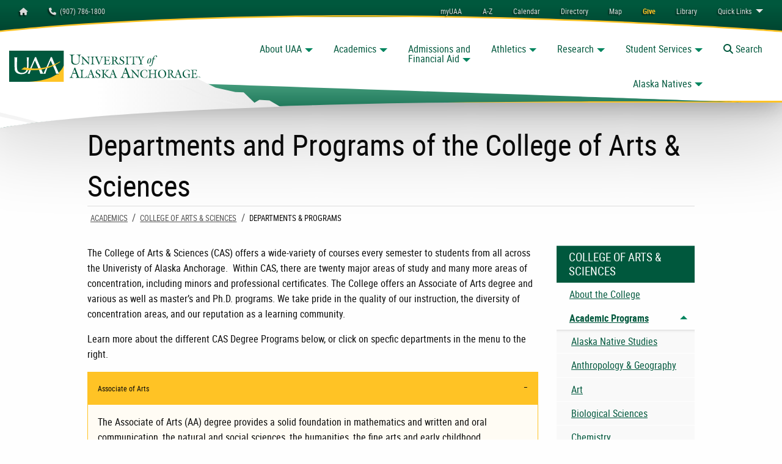

--- FILE ---
content_type: text/html; charset=utf-8
request_url: https://www.uaa.alaska.edu/academics/college-of-arts-and-sciences/departments/
body_size: 28523
content:
<!DOCTYPE HTML><html class="no-js" lang="en-US">
   <head>
      <meta charset="utf-8">
      <meta http-equiv="x-ua-compatible" content="ie=edge">
      <meta name="viewport" content="width=device-width, initial-scale=1.0">
      <title>Departments and Programs of the College of Arts &amp; Sciences | College of Arts and Sciences | University of Alaska Anchorage</title>
      <meta name="description" content="Departments and Programs of the College of Arts &amp; Sciences">
      		<!-- UAA HEADCODE -->
<!-- Favicons -->
<link rel="canonical" href="https://www.uaa.alaska.edu/academics/college-of-arts-and-sciences/departments/index.cshtml" />
<link rel="apple-touch-icon" sizes="57x57" href="/_template/assets/img/touch-icons/apple-icon-57x57.png" />
<link rel="apple-touch-icon" sizes="60x60" href="/_template/assets/img/touch-icons/apple-icon-60x60.png" />
<link rel="apple-touch-icon" sizes="72x72" href="/_template/assets/img/touch-icons/apple-icon-72x72.png" />
<link rel="apple-touch-icon" sizes="76x76" href="/_template/assets/img/touch-icons/apple-icon-76x76.png" />
<link rel="apple-touch-icon" sizes="114x114" href="/_template/assets/img/touch-icons/apple-icon-114x114.png" />
<link rel="apple-touch-icon" sizes="120x120" href="/_template/assets/img/touch-icons/apple-icon-120x120.png" />
<link rel="apple-touch-icon" sizes="144x144" href="/_template/assets/img/touch-icons/apple-icon-144x144.png" />
<link rel="apple-touch-icon" sizes="152x152" href="/_template/assets/img/touch-icons/apple-icon-152x152.png" />
<link rel="apple-touch-icon" sizes="180x180" href="/_template/assets/img/touch-icons/apple-icon-180x180.png" />
<link rel="icon" type="image/png" sizes="192x192" href="/_template/assets/img/touch-icons/android-icon-192x192.png" />
<link rel="icon" type="image/png" sizes="32x32" href="/_template/assets/img/touch-icons/favicon-32x32.png" />
<link rel="icon" type="image/png" sizes="96x96" href="/_template/assets/img/touch-icons/favicon-96x96.png" />
<link rel="icon" type="image/png" sizes="16x16" href="/_template/assets/img/touch-icons/favicon-16x16.png" />
<link rel="manifest" href="/_template/assets/img/touch-icons/manifest.json" />

<meta name="msapplication-TileColor" content="#ffffff" />
<meta name="msapplication-TileImage" content="/_template/assets/img/touch-icons/ms-icon-144x144.png" />
<meta name="theme-color" content="#ffffff" />

<!-- Smart Banner Code -->
<meta name="apple-itunes-app" content="app-id=553790064" />
<meta name="google-play-app" content="app-id=com.blackboard.android.central.uaa_alaska&amp;hl=en" />

<link rel="stylesheet" href="/_template/assets/css/leaflet.css">
<link rel="stylesheet" href="/_template/assets/css/app.css?v=5.0.3">

<style>
    .accessible-megamenu .accessible-megamenu-panel {
        visibility: hidden;
    }
</style>

<!-- Vendor codes -->
<script async src='https://tag.simpli.fi/sifitag/bd28f200-ecc5-0139-492c-06abc14c0bc6'></script>


      		
      		
      	
      		<!-- Global site tag (gtag.js) - Google Analytics -->
<script async src="https://www.googletagmanager.com/gtag/js?id=UA-2451390-3"></script>
<script>
    window.dataLayer = window.dataLayer || [];
    function gtag() { dataLayer.push(arguments); }
    gtag('js', new Date());

    gtag('config', 'UA-2451390-3');
</script>

<!-- Google Tag Manager -->
<script>
(function (w, d, s, l, i) {
    w[l] = w[l] || []; w[l].push({
        'gtm.start':
        new Date().getTime(), event: 'gtm.js'
    }); var f = d.getElementsByTagName(s)[0],
        j = d.createElement(s), dl = l != 'dataLayer' ? '&l=' + l : ''; j.async = true; j.src =
            'https://www.googletagmanager.com/gtm.js?id=' + i + dl; f.parentNode.insertBefore(j, f);
    })(window, document, 'script', 'dataLayer', 'GTM-M3B3B2');</script>
<!-- End Google Tag Manager -->

<!-- Brilliant Media Google tag (gtag.js) -->
<script async src="https://www.googletagmanager.com/gtag/js?id=AW-307645745"></script>
<script>
window.dataLayer = window.dataLayer || [];
function gtag(){dataLayer.push(arguments);}
gtag('js', new Date());

gtag('config', 'AW-307645745');
</script>
<!-- End Brilliant Media Google Tag -->

<!-- Brilliant Media Meta Pixel Code -->
<script>
!function(f,b,e,v,n,t,s)
{if(f.fbq)return;n=f.fbq=function(){n.callMethod?
n.callMethod.apply(n,arguments):n.queue.push(arguments)};
if(!f._fbq)f._fbq=n;n.push=n;n.loaded=!0;n.version='2.0';
n.queue=[];t=b.createElement(e);t.async=!0;
t.src=v;s=b.getElementsByTagName(e)[0];
s.parentNode.insertBefore(t,s)}(window, document,'script',
'https://connect.facebook.net/en_US/fbevents.js');
fbq('init', '2031173743842879');
fbq('track', 'PageView');
</script>
<noscript><img height="1" width="1" style="display:none"
src="https://www.facebook.com/tr?id=2031173743842879..."
/></noscript>
<!-- End Brilliant Media Meta Pixel Code -->

<!-- Hotjar Code -->
<script>

    (function(h,o,t,j,a,r){

        h.hj=h.hj||function(){(h.hj.q=h.hj.q||[]).push(arguments)};

        h._hjSettings={hjid:3863486,hjsv:6};

        a=o.getElementsByTagName('head')[0];

        r=o.createElement('script');r.async=1;

        r.src=t+h._hjSettings.hjid+j+h._hjSettings.hjsv;

        a.appendChild(r);

    })(window,document,'https://static.hotjar.com/c/hotjar-','.js?sv=');

</script>

<!-- New UAA Container Code -->

<script>(function(w,d,s,l,i){w[l]=w[l]||[];w[l].push({'gtm.start':
new Date().getTime(),event:'gtm.js'});var f=d.getElementsByTagName(s)[0],
j=d.createElement(s),dl=l!='dataLayer'?'&l='+l:'';j.async=true;j.src=
'https://www.googletagmanager.com/gtm.js?id='+i+dl;f.parentNode.insertBefore(j,f);
})(window,document,'script','dataLayer','GTM-TRVQG4V8');</script>
<!-- End Google Tag Manager -->

      		
      		
      	<script type="text/javascript">
					var page_id="https://www.uaa.alaska.edu/academics/college-of-arts-and-sciences/departments/index.cshtml";
					var uaMessages = [];
				</script></head>
   <body id="_top" class="interior-type  preloading">
      <nav class="skip-navigation" aria-label="Skip Navigation">
         <ul class="menu">
            <li><a class="button secondary" href="#mainContent">Main Content</a></li>
            <li><a class="button secondary" href="#pageNavigation">Page Navigation</a></li>
         </ul>
      </nav>
      <div class="off-canvas position-left is-transition-push is-closed" data-off-canvas="" id="offCanvas" aria-hidden="true">
         <div class="section-heading tertiary-back"><a class="secondary-text" href="/">Home</a></div>
         <nav class="page-menu" aria-label="Mobile Main Navigation. You can tab or use arrow keys to navigate.">
            		<ul class="vertical menu accordion-menu" data-accordion-menu="" data-submenu-toggle="true" data-multi-open="false">
<li><a href="/about/">About UAA</a><br />
<ul class="menu vertical nested ">
<li><a href="/news/">Green and Gold News</a></li>
<li><a href="/about/administration/">Administration</a>
<ul class="menu vertical nested ">
<li><a href="/about/administration/office-of-the-chancellor/">Chancellor</a></li>
<li><a href="/academics/office-of-academic-affairs/">Academic Affairs</a></li>
<li><a href="/about/administrative-services/">Administrative Services</a></li>
<li><a href="/about/university-advancement/">Advancement</a></li>
<li><a href="/about/student-affairs/">Student Affairs</a></li>
</ul>
</li>
<li><a href="/about/campuses/">Campuses</a>
<ul class="menu vertical nested ">
<li><a href="//kpc.alaska.edu/" target="_blank" rel="noopener"> Kenai Peninsula &nbsp;<span aria-hidden="true" title="Opens in New Tab/Window" class="fas fa-external-link-alt fa-xs"></span><span class="show-for-sr">- Opens in New Tab/Window</span> </a></li>
<li><a href="//koc.alaska.edu/" target="_blank" rel="noopener"> Kodiak &nbsp;<span aria-hidden="true" title="Opens in New Tab/Window" class="fas fa-external-link-alt fa-xs"></span><span class="show-for-sr">- Opens in New Tab/Window</span> </a></li>
<li><a href="//matsu.alaska.edu/" target="_blank" rel="noopener"> Matanuska-Susitna &nbsp;<span aria-hidden="true" title="Opens in New Tab/Window" class="fas fa-external-link-alt fa-xs"></span><span class="show-for-sr">- Opens in New Tab/Window</span> </a></li>
<li><a href="//pwsc.alaska.edu/" target="_blank" rel="noopener"> Prince William Sound &nbsp;<span aria-hidden="true" title="Opens in New Tab/Window" class="fas fa-external-link-alt fa-xs"></span><span class="show-for-sr"> - Opens in New Tab/Window </span> </a></li>
</ul>
</li>
<li><a href="/about/initiative/uaa-2027/">UAA 2027: Strategic Plan</a>
<ul class="menu vertical nested ">
<li><a href="/about/initiative/uaa-2027/about.cshtml">About UAA 2027</a></li>
<li><a href="/about/initiative/uaa-2025/putting-students-first.cshtml">Putting Students First</a></li>
<li><a href="/about/initiative/uaa-2025/community-partner.cshtml"> Community Partner </a></li>
<li><a href="/about/initiative/uaa-2025/impact-through-innovation.cshtml"> Impact Through Innovation </a></li>
<li><a href="/about/initiative/uaa-2025/excellence-through-continuous-improvement.cshtml"> Excellence Through Continuous Improvement </a></li>
</ul>
</li>
</ul>
</li>
<li><a href="/academics/">Academics</a>
<ul class="menu vertical nested ">
<li><a href="/academics/college-of-arts-and-sciences/">College of Arts and Sciences</a></li>
<li><a href="//business.uaa.alaska.edu/" target="_blank" rel="noopener"> College of Business and Public Policy &nbsp;<span aria-hidden="true" title="Opens in New Tab/Window" class="fas fa-external-link-alt fa-xs"></span><span class="show-for-sr"> - Opens in New Tab/Window </span> </a></li>
<li><a href="/academics/college-of-engineering/">College of Engineering</a></li>
<li><a href="/academics/college-of-health/">College of Health</a></li>
<li><a href="/academics/community-and-technical-college/">Community and Technical College</a></li>
<li><a href="/academics/school-of-education/">School of Education</a></li>
<li><a href="/academics/honors-college/">Honors</a></li>
<li><a href="/academics/graduate-school/">Graduate School</a></li>
<li><a href="/academics/office-of-academic-affairs/">Academic Affairs</a>
<ul class="menu vertical nested ">
<li><a href="/academics/apprenticeship-programs/">Apprenticeship Programs</a></li>
<li><a href="/academics/continuing-education/">Continuing Education</a></li>
</ul>
</li>
<li><a href="/academics/advising/">Academic Advising</a></li>
<li><a href="https://catalog.uaa.alaska.edu/">Catalog</a></li>
</ul>
</li>
<li><a href="/admissions/">Admissions</a>
<ul class="menu vertical nested ">
<li><a href="/admissions/apply/">How to Apply</a></li>
<li><a href="/admissions/transfer.cshtml">Transfer to UAA</a></li>
<li><a href="/admissions/visit/">Visit and Tour</a></li>
<li><a href="/admissions/academic-programs/">Academic Programs</a></li>
<li><a href="/admissions/apply/transcripts/">Submit Transcripts</a></li>
<li><a href="/admissions/request-info.cshtml">Request More Info</a></li>
<li><a href="/admissions/contact.cshtml">Contact Admissions</a></li>
</ul>
</li>
<li><a href="/students/financial-aid/">Financial Aid</a>
<ul class="menu vertical nested ">
<li><a href="/students/financial-aid/apply-for-aid/index.cshtml">Apply for Aid, FAFSA</a></li>
<li><a href="/students/financial-aid/types-of-aid/scholarships/index">Scholarships</a></li>
<li><a href="/students/financial-aid/additional-payment-options.cshtml">Other Ways to Pay</a></li>
<li><a href="/students/financial-aid/apply-for-aid/check-aid-status.cshtml">Check your Status</a></li>
<li><a href="/students/financial-aid/eligibility-responsibilities/index.cshtml">Student Responsibilities</a></li>
<li><a href="/students/financial-aid/cost-of-attendance.cshtml"> Cost of Attendance and Planning Tools </a></li>
<li><a href="/students/financial-aid/types-of-aid/index"> Types of Aid </a></li>
<li><a href="/students/veterans/">Military and Veteran Student Services</a></li>
<li><a href="/about/administrative-services/departments/financial-services/bursar/student-accounts-and-refunds.cshtml">Student Accounts and Refunds</a></li>
</ul>
</li>
<li><a href="/athletics/">Athletics</a>
<ul class="menu vertical nested ">
<li><a href="//goseawolves.com/">Go Seawolves</a>
<ul class="menu vertical nested">
<li><a href="https://goseawolves.com/calendar">Upcoming Seawolves Games</a></li>
<li><a href="https://aac-uaa.evenue.net/">Tickets</a></li>
<li><a href="https://goseawolves.com/staff-directory">Staff Directory</a></li>
</ul>
</li>
<li><a href="/athletics/recreation/">Recreation</a></li>
<li><a href="/athletics/intramural-club-sports/">Intramurals</a></li>
</ul>
</li>
<li><a href="/research/">Research</a>
<ul class="menu vertical nested ">
<li><a href="/research/office-sponsored-programs/">Sponsored Programs</a></li>
<li><a href="/research/office-of-research-integrity-and-compliance/"> Research Integrity &amp; Compliance </a></li>
<li><a href="/academics/graduate-school/">Graduate School</a></li>
</ul>
</li>
<li><a href="/students/">Student Services</a>
<ul class="menu vertical nested">
<li><a href="/students/">Current Students</a>
<ul class="menu vertical nested">
<li><a href="/academics/advising">Advising</a></li>
<li><a href="https://uaa.textbookx.com/">Bookstore</a></li>
<li><a href="/students/registration/">Registration, Dates and Deadlines</a></li>
<li><a href="/students/veterans/">Military and Veteran Student Services</a></li>
<li><a href="/students/progress/">Degree Progress</a></li>
<li><a href="/students/transfer/">Transfer Credit</a></li>
<li><a href="/students/graduate">Graduation</a></li>
<li><a href="/students/career/">Career Services</a></li>
<li><a href="/about/administrative-services/departments/financial-services/bursar/">Student Account (Bursar)</a></li>
<li><a href="/students/dean-of-students/">Dean of Students</a></li>
<li><a href="/students/disability-support-services/">Disability Support Services</a></li>
</ul>
</li>
<li><a href="/campus-life/">Student Life</a>
<ul class="menu vertical nested ">
<li><a href="/students/engage/">Engage</a></li>
<li><a href="/students/organizations/">Organizations and Clubs</a></li>
<li><a href="/students/engage/activities-programs.cshtml"> Activities and Programs </a></li>
<li><a href="/students/union/">Student Union</a></li>
<li><a href="/students/multicultural/">Multicultural Student Services</a></li>
<li><a href="/students/irsc/">Indigenous and Rural Student Center</a></li>
<li><a href="/athletics/recreation/">Recreation</a></li>
</ul>
</li>
<li><a href="/residence-life/">Residence Life</a>
<ul class="menu vertical nested ">
<li><a href="/residence-life/explore/">Housing Options</a></li>
<li><a href="/residence-life/apply/">Apply for Housing</a></li>
<li><a href="/residence-life/current-residents/">Current Residents</a></li>
<li><a href="/residence-life/parents-guardians.cshtml"> Info for Parents/Guardians </a></li>
<li><a href="/residence-life/contact.cshtml">Contact Residence Life</a></li>
</ul>
</li>
</ul>
</li>
<li><a href="/alaska-natives/">Alaska Natives</a>
<ul class="menu vertical nested ">
<li><a href="/alaska-natives/academic-programs/">Academic Programs</a>
<ul class="menu vertical nested ">
<li><a href="/academics/college-of-arts-and-sciences/departments/alaska-native-studies/"> Alaska Native Studies - Anchorage </a></li>
<li><a href="//kpc.alaska.edu/academics/areas-of-study/alaska-native-studies.cshtml" target="_blank" rel="noopener"> Alaska Native Studies - Kenai &nbsp;<span aria-hidden="true" title="Opens in New Tab/Window" class="fas fa-external-link-alt fa-xs"></span><span class="show-for-sr"> - Opens in New Tab/Window </span> </a></li>
<li><a href="//koc.alaska.edu/programs/departments/alutiiq_studies.cshtml" target="_blank" rel="noopener"> Alutiiq Studies - Kodiak &nbsp;<span aria-hidden="true" title="Opens in New Tab/Window" class="fas fa-external-link-alt fa-xs"></span><span class="show-for-sr"> - Opens in New Tab/Window </span> </a></li>
<li><a href="/academics/college-of-arts-and-sciences/departments/art/disciplines/ak-native-art.cshtml"> Alaska Native Art </a></li>
<li><a href="//business.uaa.alaska.edu/anom/"> Alaska Native Business Management </a></li>
<li><a href="https://catalog.uaa.alaska.edu/undergraduateprograms/coh/oec-indianchildwelfareact/"> ICWA </a></li>
<li><a href="/academics/school-of-education/programs/index.cshtml"> Indigenizing Education </a></li>
</ul>
</li>
<li><a href="/alaska-natives/student-support/">Student Support</a>
<ul class="menu vertical nested ">
<li><a href="/students/native-student-services/">Native Student Services</a></li>
<li><a href="//www.ansep.net/"> Alaska Native Science and Engineering Program (ANSEP) </a></li>
<li><a href="/academics/college-of-arts-and-sciences/departments/psychology/students/ancap/"> Alaska Native Community Advancement in Psychology (ANCAP) </a></li>
<li><a href="/residence-life/explore/available-programs.cshtml"> Alaska Native, Indigenous and Rural Outreach Program (ANIROP) </a></li>
<li><a href="/academics/college-of-health/cip/ak-traditional-kitchen/index.cshtml"> Alaska Traditional Kitchen </a></li>
<li><a href="/academics/college-of-health/departments/wwami/della-keats/index.cshtml"> Della Keats </a></li>
<li><a href="/academics/college-of-health/departments/school-of-nursing/rrann/"> Recruitment and Retention of Alaska Natives into Nursing (RRANN) </a></li>
</ul>
</li>
</ul>
</li>
</ul>
            		
            		
            	</nav><button class="close-button button tertiary" aria-label="Close menu" type="button" data-close=""><span aria-hidden="true" class="fas fa-times fa-xs"></span><span class="show-for-sr">Close Mobile Menu</span></button></div>
      <div class="off-canvas position-right is-transition-push is-closed" data-off-canvas="" id="offCanvasSub" aria-hidden="true"><a class="button tertiary expanded section-heading secondary-border secondary-text" href="/academics/college-of-arts-and-sciences/">College of Arts &amp; Sciences</a><nav class="page-menu" aria-label="Mobile Page Navigation">
            
<ul class="vertical menu accordion-menu" data-accordion-menu="" data-submenu-toggle="true" data-multi-open="false"><li><a href="/academics/college-of-arts-and-sciences/about.cshtml">About the College</a></li><li><a class="current" href="/academics/college-of-arts-and-sciences/departments/">Academic Programs</a><ul class="menu vertical nested is-active"><li><a href="/academics/college-of-arts-and-sciences/departments/alaska-native-studies/">Alaska Native Studies</a></li><li><a href="/academics/college-of-arts-and-sciences/departments/anthropology-and-geography/">Anthropology &amp; Geography</a></li><li><a href="//www.uaa.alaska.edu/academics/college-of-arts-and-sciences/departments/art/">Art</a></li><li><a href="/academics/college-of-arts-and-sciences/departments/biological-sciences/">Biological Sciences</a></li><li><a href="/academics/college-of-arts-and-sciences/departments/chemistry/">Chemistry</a></li><li><a href="/academics/college-of-arts-and-sciences/departments/english/">English</a></li><li><a href="/academics/college-of-arts-and-sciences/departments/geology/">Geological Sciences</a></li><li><a href="/academics/college-of-arts-and-sciences/departments/history/">History</a></li><li><a href="/academics/college-of-arts-and-sciences/departments/interdisciplinary-studies/">Interdisciplinary Studies</a></li><li><a href="/academics/college-of-arts-and-sciences/departments/journalism-and-communication/">Journalism &amp; Public Communications</a></li><li><a href="/academics/college-of-arts-and-sciences/departments/languages/">Languages</a></li><li><a href="/academics/college-of-arts-and-sciences/departments/mathematics-and-statistics/">Mathematics &amp; Statistics</a></li><li><a href="/academics/college-of-arts-and-sciences/departments/music/">Music</a></li><li><a href="/academics/college-of-arts-and-sciences/departments/philosophy/">Philosophy</a></li><li><a href="/academics/college-of-arts-and-sciences/departments/physics-and-astronomy/">Physics and Astronomy</a></li><li><a href="/academics/college-of-arts-and-sciences/departments/political-science/">Political Science</a></li><li><a href="/academics/college-of-arts-and-sciences/departments/psychology/">Psychology</a></li><li><a href="/academics/college-of-arts-and-sciences/departments/theatre-and-dance/">Theatre and Dance</a></li></ul></li><li><a href="/academics/college-of-arts-and-sciences/advising/">Advising</a><ul class="menu vertical nested "><li><a href="/academics/college-of-arts-and-sciences/advising/deciding-on-a-major.cshtml">Deciding On A Major</a></li><li><a href="/academics/college-of-arts-and-sciences/advising/meeting-with-your-advisor.cshtml">Meeting With Your Advisor</a></li></ul></li><li><a href="/academics/college-of-arts-and-sciences/alumni.cshtml">Alumni</a></li><li><a href="/academics/college-of-arts-and-sciences/advisory-boards.cshtml">CAS Advisory Boards</a></li><li><a href="/academics/college-of-arts-and-sciences/cas-celebration-of-students/">CAS Celebration of Students</a><ul class="menu vertical nested "><li><a href="/academics/college-of-arts-and-sciences/cas-celebration-of-students/celebration-of-students-program-2022.cshtml">Celebration of Students 2022</a></li><li><a href="/academics/college-of-arts-and-sciences/cas-celebration-of-students/celebration-of-students-program-2023.cshtml">Celebration of Students 2023</a></li><li><a href="/academics/college-of-arts-and-sciences/cas-celebration-of-students/celebration-of-students-program-2024.cshtml">Celebration of Students 2024</a></li></ul></li><li><a href="/academics/college-of-arts-and-sciences/faculty-and-staff-awards/">CAS Outstanding Faculty and Staff Awards</a><ul class="menu vertical nested "><li><a href="/academics/college-of-arts-and-sciences/faculty-and-staff-awards/previous-award-winners.cshtml">Previous Award Recipients</a></li></ul></li><li><a href="/academics/college-of-arts-and-sciences/cas-strategic-plan.cshtml">CAS 2027 Strategic Plan</a></li><li><a href="/academics/college-of-arts-and-sciences/CAS-students/">CAS Students</a><ul class="menu vertical nested "><li><a href="/academics/college-of-arts-and-sciences/CAS-students/scholarships.cshtml">CAS Scholarships</a></li></ul></li><li><a href="/academics/college-of-arts-and-sciences/cas-summer-camps/">CAS Summer Camps</a><ul class="menu vertical nested "><li><a href="/academics/college-of-arts-and-sciences/cas-summer-camps/summer-camp-blogs.cshtml">Summer Camp Blogs</a></li></ul></li><li><a href="/academics/college-of-arts-and-sciences/cas-community-lecture-series/">Community Lecture Series</a><ul class="menu vertical nested "><li><a href="/academics/college-of-arts-and-sciences/cas-community-lecture-series/about.cshtml">About the Lecture Series</a></li><li><a href="/academics/college-of-arts-and-sciences/cas-community-lecture-series/previous-lectures.cshtml">Previous Community Lectures</a></li><li><a href="/academics/college-of-arts-and-sciences/cas-community-lecture-series/partners-and-sponsors.cshtml">CAS Community Lecture Series Partners &amp; Sponsors</a></li></ul></li><li><a href="/academics/college-of-arts-and-sciences/contact-us.cshtml">Contact Us</a></li><li><a href="/academics/college-of-arts-and-sciences/deansdispatch/">Dean's Dispatch</a></li><li><a href="/academics/college-of-arts-and-sciences/facilities/">Facilities</a><ul class="menu vertical nested "><li><a href="/academics/college-of-arts-and-sciences/facilities/fine-arts/">UAA Fine Arts Building</a></li><li><a href="/depts/planetarium/">Planetarium and Visualization Theater</a></li></ul></li><li><a href="/academics/college-of-arts-and-sciences/friends-of-the-arts/">Friends of the Arts at UAA</a><ul class="menu vertical nested "><li><a href="/academics/college-of-arts-and-sciences/friends-of-the-arts/membership-roll.cshtml">Membership Roll</a></li></ul></li><li><a href="/academics/college-of-arts-and-sciences/deans-message.cshtml">Message from the Dean</a></li><li><a href="/academics/college-of-arts-and-sciences/programs/">Research Institutes and Outreach&nbsp;Programs</a><ul class="menu vertical nested "><li><a href="//accs.uaa.alaska.edu/">Alaska Center for Conservation Science</a></li><li><a href="/enri/">Environment And Natural Resources Institute</a></li><li><a href="/academics/college-of-arts-and-sciences/programs/montgomery-dickson-center/">Montgomery Dickson Center</a></li><li><a href="/modelun/">Model United Nations Of Alaska</a></li><li><a href="/planetarium/">Planetarium and Visualization Theater</a></li></ul></li></ul>
            
            				</nav><button class="close-button button tertiary" aria-label="Close menu" type="button" data-close=""><span aria-hidden="true" class="fas fa-times fa-xs"></span><span class="show-for-sr">Close Mobile Menu</span></button></div>
      <div class="off-canvas-content" data-off-canvas-content="">
         <div class="off-canvas-content-container flex-container flex-dir-column">
            <header class="header flex-child-shrink clearHeader position-relative">
               <div class="top-header" id="topHeader">
                  <div class="top-header-nav-wrapper position-relative">
                     <div id="utilityBar" class="utility-wrapper utility position-relative" data-toggler=".expanded">
                        <div id="utilityContainer" class="grid-container">
                           <div class="grid-x full-height">
                              <div class="small-7 medium-4 large-3 cell">
                                 <ul class="menu">
                                    <li><a class="button show-for-lsmall light-gray small clear" href="/"><span class="show-for-sr">Homepage</span><span class="fas fa-home" aria-hidden="true"></span></a></li>
                                    <li><a class="button light-gray small clear" href="tel:+19077861800"><span class="fas fa-phone"></span>&nbsp; (907) 786-1800</a></li>
                                 </ul>
                              </div>
                              <div class="cell small-5 medium-8 large-9 hide-for-large">
                                 <ul class="menu align-right">
                                    <li><a class="dropdown button light-gray small clear quick-menu" type="button" data-toggle="utilityBar">Quick Menu</a></li>
                                 </ul>
                              </div>
                              <div class="small-12 medium-12 large-9 cell utility-nav-wrapper hide-overflow" id="utilityMenu">
                                 <nav class="utility-navigation" aria-label="Utility Navigation. You can tab or use arrow keys to navigate.">
                                    		<ul class="dropdown menu align-right" data-dropdown-menu="">
<li><a class="clear button small light-gray" href="/myuaa">myUAA</a></li>
<li><a class="clear button small light-gray" href="/a-to-z.cshtml">A-Z</a></li>
<li><a class="clear button small light-gray" href="/calendars/"><span class="far fa-calendar-alt hide-for-medium"></span><span class="show-for-medium">Calendar</span></a></li>
<li><a class="clear button small light-gray" href="/directory.cshtml"><span class="far fa-address-book hide-for-medium"></span><span class="show-for-medium">Directory</span></a></li>
<li><a class="clear button small light-gray" href="/map/"><span class="fas fa-map-marked-alt hide-for-medium"></span><span class="show-for-medium">Map</span></a></li>
<li><a class="clear button small secondary" href="/giving/"><strong>Give</strong></a></li>
<li><a class="clear button small light-gray" href="https://consortiumlibrary.org/" target="_blank" rel="noopener"><span class="fas fa-book-reader hide-for-medium"></span><span class="show-for-medium">Library</span></a></li>
<li><a class="clear button small light-gray" href="#"><span class="show-for-medium">Quick </span>Links</a>
<ul class="menu">
<li><a href="/email/">Email</a></li>
<li><a href="https://classes.alaska.edu">Blackboard</a></li>
<li><a href="https://catalog.uaa.alaska.edu/">Catalog</a></li>
<li><a href="https://dw-prod-uaa.ec.alaska.edu/responsiveDashboard" target="_blank" rel="noopener">DegreeWorks</a></li>
<li><a href="https://portal.office.com">MS Office 365</a></li>
<li><a href="/students/bookstore/" target="_blank" rel="noopener">Bookstore</a></li>
<li><a href="https://alaska.digication.com/" target="_blank" rel="noopener">eWolf ePortfolio</a></li>
<li><a href="https://me.uaa.alaska.edu">Password Reset</a></li>
<li><a href="https://intranet.uaa.alaska.edu">Intranet</a></li>
<li><a href="https://25live.collegenet.com/pro/uaa" target="_blank" rel="noopener">Scheduling (25Live)</a></li>
<li><a href="https://www.alaska.edu/uaonline/" target="_blank" rel="noopener">UAOnline</a></li>
<li><a href="http://eaccounts.uaa.alaska.edu">Wolfcard eAccount</a></li>
</ul>
</li>
</ul>
                                    		
                                    		
                                    	</nav>
                              </div>
                           </div>
                        </div><img role="presentation" src="/_template/assets/img/top_menu_back.svg" alt="" class="top-menu-back"></div><svg role="presentation" class="uaa-header-mask " width="100%" height="100%" viewBox="0 0 1 1">
                        <defs>
                           <clipPath id="mask" clipPathUnits="objectBoundingBox" preserveAspectRatio="none">
                              <path d="M0,0h1c0,0,0,0.46,0,0.6943C0.9399,0.6846,0.2129,0.6387,0,0.958C0,0.7686,0,0,0,0z" fill="#4BA585"></path>
                           </clipPath>
                        </defs></svg><div class="mountain-wrapper">
                        <div class="grid-container full full-height ">
                           <div class="grid-x  full-height">
                              <div class="cell small-12 lsmall-12 medium-8 large-5 xlarge-6 xxlarge-6 xxxlarge-6  position-relative full-height mountains-cell"></div>
                           </div>
                        </div>
                     </div>
                     <div id="mainMenuWrapper" class="main-menu-wrapper position-relative">
                        <div class="curve-wrapper position-absolute"><img role="presentation" alt="" class="curve" src="/_template/assets/img/proper_curve.svg"></div>
                        <div class="grid-container menu-container">
                           <div class="grid-x align-middle">
                              <div class="cell small-12 medium-12 large-3 xlarge-3 xxlarge-3 xxxlarge-4 ">
                                 <div class="grid-x align-middle">
                                    <div id="logoCell" class="cell small-8 lsmall-7 medium-4 large-12 xlarge-11 xxlarge-11 xxxlarge-8"><a href="/">
                                          <h1 class="show-for-sr">University of Alaska Anchorage</h1><img src="/_template/assets/img/uaa_logo.svg" alt="University of Alaska Anchorage" class="logo"></a></div>
                                    <div class="cell auto search-button-cell">
                                       <div class="main-toggle-menu button-group align-right no-margins"><button class="button clear small tertiary hide-for-large" data-toggle="offCanvas" aria-controls="offCanvas"><span aria-hidden="true" class="fas fa-bars"></span><span class="show-for-lsmall"> Menu</span></button><button id="searchButton" class="button clear small tertiary searchButton hide-for-large"><span class="fas fa-search" aria-hidden="true"></span><span class="show-for-sr">Toggle </span><span class="show-for-medium">Search</span></button></div>
                                    </div>
                                 </div>
                              </div>
                              <div class="cell auto show-for-large">
                                 		<!-- Main Menu --><nav class="megamenu show-for-large grid-x align-top" aria-label="Main Navigation. You can tab or use arrow keys to navigate.">
<ol class="accessible-megamenu menu main-menu align-right cell auto">
<li>
<h2><a class="button large clear dropdown tertiary" href="/about/">About UAA</a></h2>
<div class="accessible-megamenu-panel sub-menu">
<ol class="grid-x grid-padding-x grid-padding-x-large align-stretch full-height">
<li class="accessible-megamenu-panel-group cell large-4 padding-none">
<div class="grid-x align-stretch full-height">
<div class="cell xxlarge-5 xxxlarge-6 show-for-xxlarge">&nbsp;</div>
<div class="cell small-12 xxlarge-7  xxxlarge-6  padding-large-y padding-large-x">
<h2 class="mega-title"><a class="all-caps" href="/about/"> <span class="light tertiary-text">About</span> <span class="bold-black primary-text">UAA</span> </a></h2>
<p>As a comprehensive, open access, public institution offering everything from short-term workforce credentials to graduate programs, UAA invites students to define their journey, create their community, and prepare to make an impact in Alaska and beyond. Striving to be a place where every person who wants an education can be successful, UAA transforms the lives of its students and communities, while honoring our locations on the ancestral lands of Alaska&rsquo;s First Peoples.</p>
<h3 class="label">Popular links</h3>
<ol class="menu small vertical">
<ol class="menu small vertical">
<li><a href="/about/initiative/uaa-2027/">UAA 2027: Strategic Plan</a></li>
<li><a href="/about/administration/office-of-the-chancellor/">Chancellor</a></li>
</ol>
</ol>
</div>
</div>
</li>
<li class="accessible-megamenu-panel-group cell small-2">
<h3 class="h4 tertiary-text"><a href="/about/">About UAA</a></h3>
<hr />
<ol class="menu vertical">
<li><a href="/news/">Green and Gold News</a></li>
</ol>
</li>
<li class="accessible-megamenu-panel-group cell small-2">
<h3 class="h4 tertiary-text"><a href="/about/administration/">Administration</a></h3>
<hr />
<ol class="menu vertical">
<li><a href="/about/administration/office-of-the-chancellor/">Chancellor</a></li>
<li><a href="/academics/office-of-academic-affairs/">Academic Affairs</a></li>
<li><a href="/about/administrative-services/">Administrative Services</a></li>
<li><a href="/about/university-advancement/">Advancement</a></li>
<li><a href="/about/student-affairs/">Student Affairs</a></li>
</ol>
</li>
<li class="accessible-megamenu-panel-group cell small-2">
<h3 class="h4 tertiary-text"><a href="/about/campuses/">Campuses</a></h3>
<hr />
<ol class="menu vertical">
<li><a href="https://kpc.alaska.edu/" target="_blank" rel="noopener">Kenai Peninsula</a></li>
<li><a href="https://koc.alaska.edu/" target="_blank" rel="noopener">Kodiak</a></li>
<li><a href="https://matsu.alaska.edu/" target="_blank" rel="noopener">Matanuska Susitna</a></li>
<li><a href="https://pwsc.alaska.edu/" target="_blank" rel="noopener">Prince William Sound</a></li>
</ol>
</li>
<li class="accessible-megamenu-panel-group cell small-2">
<h3 class="h4 tertiary-text"><a href="/about/initiative/uaa-2027/">UAA 2027: Strategic Plan</a></h3>
<hr />
<ol class="menu vertical">
<li><a href="/about/initiative/uaa-2027/about.cshtml">About UAA 2027</a></li>
<li><a href="/about/initiative/uaa-2025/putting-students-first.cshtml">Putting Students First</a></li>
<li><a href="/about/initiative/uaa-2025/community-partner.cshtml">Community Partner</a></li>
<li><a href="/about/initiative/uaa-2025/impact-through-innovation.cshtml">Impact through Innovation</a></li>
<li><a href="/about/initiative/uaa-2025/excellence-through-continuous-improvement.cshtml"> Excellence Through Continuous Improvement </a></li>
</ol>
</li>
</ol>
</div>
</li>
<li>
<h2><a class="button large clear dropdown tertiary" href="/academics">Academics</a></h2>
<div class="accessible-megamenu-panel sub-menu">
<ol class="grid-x grid-padding-x grid-padding-x-large align-stretch full-height">
<li class="accessible-megamenu-panel-group cell large-4 padding-none">
<div class="grid-x align-stretch full-height">
<div class="cell xxlarge-5 xxxlarge-6 show-for-xxlarge">&nbsp;</div>
<div class="cell small-12 xxlarge-7  xxxlarge-6  padding-large-y padding-large-x">
<h2 class="mega-title"><a class="all-caps" href="/admissions/academic-programs/index.cshtml"> <span class="bold-black primary-text">Academics</span> </a></h2>
<p>The University of Alaska Anchorage transforms lives with over 150 academic certificate and degree programs, student-focused support services, and a dedicated and talented faculty.</p>
<h3 class="label">Popular links</h3>
<ol class="menu small vertical">
<li><a href="https://catalog.uaa.alaska.edu/">Academic Catalog</a></li>
<li><a href="/academics/advising/index.cshtml">Advising</a></li>
<li><a href="/academics/apprenticeship-programs/apprentices.cshtml">Apprenticeship</a></li>
<li><a href="/academics/continuing-education/index.cshtml">Continuing Education</a></li>
<li><a href="/students/registration/">Dates and Deadlines</a></li>
<li><a href="/students/registration/secondary-registration.cshtml">Dual Enrollment</a></li>
<li><a href="/academics/office-of-academic-affairs/student-success/learning-commons/index.cshtml">Learning Commons</a></li>
</ol>
</div>
</div>
</li>
<li class="accessible-megamenu-panel-group cell small-2">
<h3 class="h4 tertiary-text"><a href="/academics">Colleges and Schools</a></h3>
<hr />
<ol class="menu vertical">
<li><a href="/academics/college-of-arts-and-sciences/">Arts and Sciences</a></li>
<li><a href="https://business.uaa.alaska.edu/">Business and Public Policy</a></li>
<li><a href="/academics/community-and-technical-college/">Community and Technical</a></li>
<li><a href="/academics/college-of-engineering/">Engineering</a></li>
<li><a href="/academics/college-of-health/">Health</a></li>
<li><a href="/academics/school-of-education/">School of Education</a></li>
<li><a href="/academics/honors-college/">Honors</a></li>
<li><a href="/academics/graduate-school/">Graduate School</a></li>
</ol>
</li>
<li class="accessible-megamenu-panel-group cell small-2">
<h3 class="h4 tertiary-text"><a href="/academics/office-of-academic-affairs/">Academic Affairs</a></h3>
<hr />
<ol class="menu vertical">
<li><a href="/academics/apprenticeship-programs/">Apprenticeship Programs</a></li>
<li><a href="/academics/continuing-education/">Continuing Education</a></li>
</ol>
</li>
</ol>
</div>
</li>
<li>
<h2><a class="button large clear dropdown tertiary" href="/admissions">Admissions and <br class="hide-for-xlarge" />Financial Aid</a></h2>
<div class="accessible-megamenu-panel sub-menu">
<ol class="grid-x grid-padding-x grid-padding-x-large align-stretch full-height">
<li class="accessible-megamenu-panel-group cell large-4 padding-none">
<div class="grid-x align-stretch full-height">
<div class="cell xxlarge-5 xxxlarge-6 show-for-xxlarge">&nbsp;</div>
<div class="cell small-12 xxlarge-7  xxxlarge-6  padding-large-y padding-large-x">
<h2 class="mega-title"><a class="all-caps" href="/admissions"> <span class="light tertiary-text">Admissions and</span> <br /><span class="bold-black primary-text">Financial Aid</span> </a></h2>
<p>Learn more about admissions processes, taking classes, tour UAA in-person or virtually, and find out more about financial aid. The Office of Financial Aid is available to offer support and advice so you can make informed decisions regarding college funding options. The Enrollment Services Center offers virtual and walk-in appointments to help students apply; get help with financial aid, scholarships, and more.</p>
<div class="grid-x">
<div class="cell medium-6">
<h3 class="label">Popular links</h3>
<ol class="menu small vertical">
<li><a href="/admissions/visit/">Visit and Tour</a></li>
<li><a href="/admissions/academic-programs/">Academic Programs</a></li>
<li><a href="/admissions/transfer.cshtml">Transfer to UAA</a></li>
<li><a href="/students/financial-aid/apply-for-aid/index.cshtml">Apply for Aid, FAFSA</a></li>
<li><a href="/students/financial-aid/types-of-aid/scholarships/index">Scholarships</a></li>
</ol>
</div>
<div class="cell medium-6">
<h3 class="label">Locations</h3>
<ol class="menu small vertical">
<li><a href="https://goo.gl/maps/uYgYEpXVc68dcGfE8" target="_blank" rel="noopener">Enrollment Services Center</a></li>
</ol>
</div>
</div>
</div>
</div>
</li>
<li class="accessible-megamenu-panel-group cell small-2">
<h3 class="h4 tertiary-text"><a href="/admissions/">Admissions</a></h3>
<hr />
<ol class="menu vertical">
<li><a href="/admissions/apply/">How to Apply</a></li>
<li><a href="/admissions/transfer.cshtml">Transfer to UAA</a></li>
<li><a href="/admissions/visit/">Visit and Tour</a></li>
<li><a href="/admissions/academic-programs/">Academic Programs</a></li>
<li><a href="/admissions/apply/transcripts/">Submit Transcripts</a></li>
<li><a href="/admissions/request-info.cshtml">Request More Info</a></li>
<li><a href="/admissions/contact.cshtml">Contact Admissions</a></li>
</ol>
</li>
<li class="accessible-megamenu-panel-group cell small-2">
<h3 class="h4 tertiary-text"><a href="/students/financial-aid/">Financial Aid</a></h3>
<hr />
<ol class="menu vertical">
<li><a href="/students/financial-aid/apply-for-aid/index.cshtml">Apply for Aid, FAFSA</a></li>
<li><a href="/students/financial-aid/types-of-aid/scholarships/index">Scholarships</a></li>
<li><a href="/students/financial-aid/additional-payment-options.cshtml">Other Ways to Pay</a></li>
<li><a href="/students/financial-aid/apply-for-aid/check-aid-status.cshtml">Check your Status</a></li>
<li><a href="/students/financial-aid/eligibility-responsibilities/index.cshtml">Student Responsibilities</a></li>
<li><a href="/students/financial-aid/cost-of-attendance.cshtml"> Cost of Attendance and Planning Tools </a></li>
<li><a href="/students/financial-aid/types-of-aid/index"> Types of Aid </a></li>
<li><a href="/students/veterans/">Military and Veteran Student Services</a></li>
<li><a href="/about/administrative-services/departments/financial-services/bursar/student-accounts-and-refunds.cshtml">Student Accounts and Refunds</a></li>
</ol>
</li>
</ol>
</div>
</li>
<li>
<h2><a class="button large clear dropdown tertiary" href="/athletics">Athletics</a></h2>
<div class="accessible-megamenu-panel sub-menu">
<ol class="grid-x grid-padding-x grid-padding-x-large align-stretch full-height">
<li class="accessible-megamenu-panel-group cell large-4 padding-none">
<div class="grid-x align-stretch full-height">
<div class="cell xxlarge-5 xxxlarge-6 show-for-xxlarge">&nbsp;</div>
<div class="cell small-12 xxlarge-7  xxxlarge-6  padding-large-y padding-large-x">
<h2 class="mega-title"><a class="all-caps" href="/athletics"> <span class="bold-black primary-text">Athletics</span> </a></h2>
<p>From 13 competitive NCAA teams to recreation and intramural and club sports, students have the opportunity to excel in athletics at every level. The Alaska Airlines Center and Seawolf Sports Complex offer recreation as well as hosting community events and concerts. Students can take advantage of cheering for SeawolfNation with free tickets to many games.</p>
<div class="grid-x">
<div class="cell medium-6">
<h3 class="label">Popular links</h3>
<ol class="menu small vertical">
<li><a href="https://uaa.alaska.edu/bookstore">Seawolf Online Store</a></li>
<li><a href="/athletics/recreation/">Recreation</a></li>
<li><a href="/athletics/intramural-club-sports/">Intramurals</a></li>
</ol>
</div>
<div class="cell medium-6">
<h3 class="label">Locations</h3>
<ol class="menu small vertical">
<li><a href="https://goo.gl/maps/TzY7objQKKzy61r7A" target="_blank" rel="noopener">Alaska Airlines Center</a></li>
<li><a href="https://goo.gl/maps/rx3WEAwdHT3q8RPh6" target="_blank" rel="noopener">Seawolf Sports Complex</a></li>
</ol>
</div>
</div>
</div>
</div>
</li>
<li class="accessible-megamenu-panel-group cell small-2">
<h3 class="h4 tertiary-text"><a href="https://goseawolves.com">Go Seawolves</a></h3>
<hr />
<ol class="menu vertical">
<li><a href="https://goseawolves.com/calendar">Upcoming Seawolves Games</a></li>
<li><a href="https://aac-uaa.evenue.net/">Tickets</a></li>
<li><a href="https://goseawolves.com/staff-directory">Staff Directory</a></li>
</ol>
</li>
<li class="accessible-megamenu-panel-group cell small-2">
<h3 class="h4 tertiary-text"><a href="/athletics#womens">Women's Sports</a></h3>
<hr />
<ol class="menu vertical">
<li><a href="https://goseawolves.com/sports/womens-basketball/schedule">Basketball</a></li>
<li><a href="https://goseawolves.com/sports/cross-country/schedule">Cross Country</a></li>
<li><a href="https://goseawolves.com/schedule.aspx?path=wgym">Gymnastics</a></li>
<li><a href="https://goseawolves.com/schedule.aspx?path=ski">Skiing</a></li>
<li><a href="https://goseawolves.com/schedule.aspx?path=tf">Track and Field</a></li>
<li><a href="https://goseawolves.com/schedule.aspx?path=wvball">Volleyball</a></li>
</ol>
</li>
<li class="accessible-megamenu-panel-group cell small-2">
<h3 class="h4 tertiary-text"><a href="/athletics#mens">Men's Sports</a></h3>
<hr />
<ol class="menu vertical">
<li><a href="https://goseawolves.com/schedule.aspx?path=mbball">Basketball</a></li>
<li><a href="https://goseawolves.com/sports/cross-country/schedule">Cross Country</a></li>
<li><a href="https://goseawolves.com/schedule.aspx?path=mhockey">Hockey</a></li>
<li><a href="https://goseawolves.com/schedule.aspx?path=ski">Skiing</a></li>
<li><a href="https://goseawolves.com/schedule.aspx?path=tf">Track and Field</a></li>
</ol>
</li>
</ol>
</div>
</li>
<li>
<h2><a class="button large clear dropdown tertiary" href="/research">Research</a></h2>
<div class="accessible-megamenu-panel sub-menu">
<ol class="grid-x grid-padding-x grid-padding-x-large align-stretch full-height">
<li class="accessible-megamenu-panel-group cell large-4 padding-none">
<div class="grid-x align-stretch full-height">
<div class="cell xxlarge-5 xxxlarge-6 show-for-xxlarge">&nbsp;</div>
<div class="cell small-12 xxlarge-7  xxxlarge-6  padding-large-y padding-large-x">
<h2 class="mega-title"><a class="all-caps" href="/research"> <span class="bold-black primary-text">Research</span> </a></h2>
<p>UAA is a hub for cutting-edge theoretical and applied research in health, engineering, and the physical and social sciences. In nearly every discipline, undergraduate and graduate students have the opportunity to join research teams and collaborate with experienced faculty mentors.</p>
<div class="grid-x">
<div class="cell medium-6">
<h3 class="label">Popular links</h3>
<ol class="menu small vertical">
<li><a href="/research/student-opportunities.cshtml">Student Opportunities</a></li>
<li><a href="/news/archive-listing.cshtml?tags=research">News, Stories &amp; Artifacts</a></li>
<li><a href="/research/sponsored-programs-administration.cshtml">Sponsored Programs</a></li>
<li><a href="/research/employee-directory.cshtml">Office of Research Directory</a></li>
</ol>
</div>
</div>
</div>
</div>
</li>
<li class="accessible-megamenu-panel-group cell small-2">
<h3 class="h4 tertiary-text"><a href="/research">Research Centers</a></h3>
<hr />
<ol class="menu vertical">
<li><a href="https://iseralaska.org/">The Institute of Social and Economic Research (ISER)</a></li>
<li><a href="/academics/college-of-health/departments/population-health-sciences/institute-for-circumpolar-health-studies">Institute for Circumpolar Health Studies (ICHS)</a></li>
<li><a href="/academics/business-enterprise-institute/">Business Enterprise Institute (BEI)</a></li>
<li><a href="/academics/arctic-domain-awareness-center/">Arctic Domain Awareness Center (ADAC-Arctic)</a></li>
<li><a href="https://accs.uaa.alaska.edu/">Alaska Center for Conservation Science (ACCS)</a></li>
<li><a href="/academics/college-of-arts-and-sciences/programs/environment-and-natural-resources-institute">Environment and Natural Resources Institute (ENRI)</a></li>
<li><a href="/academics/college-of-health/departments/center-for-human-development/">Center for Human Development (CHD)</a></li>
<li><a href="/academics/college-of-health/departments/acrhhw/about-ahec.cshtml">Area Health Education Centers (AHECs)</a></li>
<li><a href="https://www.ansep.net/university/">Alaska Native Science and Engineering Program (ANSEP)</a></li>
</ol>
</li>
<li class="accessible-megamenu-panel-group cell small-2">
<h3 class="h4 tertiary-text"><a href="/research">Research Labs</a></h3>
<hr />
<ol class="menu vertical">
<li><a href="/academics/college-of-arts-and-sciences/departments/biological-sciences/aims-lab/">Advanced Instrumentation for Microbiome Studies Lab (AIMS)</a></li>
<li><a href="https://accs.uaa.alaska.edu/vegetation/herbarium/">University of Alaska Herbarium (UAAH)</a></li>
<li><a href="/academics/college-of-arts-and-sciences/programs/environment-and-natural-resources-institute/isotope-lab/">Stable Isotope Lab</a></li>
<li><a href="/academics/college-of-arts-and-sciences/departments/chemistry/aset_lab/index.cshtml">Applied Science, Engineering and Technology Lab (ASET)</a></li>
<li><a href="/academics/college-of-arts-and-sciences/departments/anthropology-and-geography/resources/alces.cshtml">Anthropology Laboratory for Cultural &amp; Environmental Scanning (ALCES)</a></li>
</ol>
</li>
<li class="accessible-megamenu-panel-group cell small-2">
<h3 class="h4 tertiary-text"><a href="/research/student-opportunities.cshtml">Student Opportunities</a></h3>
<hr />
<ol class="menu vertical">
<li><a href="/research/undergraduate-funding-opportunities.cshtml">Undergraduate Opportunities</a></li>
<li><a href="/research/graduate-funding-opportunities.cshtml">Graduate Opportunities</a></li>
<li><a href="/academics/honors-college/">Honors</a></li>
<li><a href="/academics/graduate-school/">Graduate School</a></li>
<li><a href="https://uaa.infoready4.com/">UAA's InfoReady</a></li>
</ol>
</li>
<li class="accessible-megamenu-panel-group cell small-2">
<h3 class="h4 tertiary-text"><a href="/research/sponsored-programs-administration.cshtml">Research Support</a></h3>
<hr />
<ol class="menu vertical">
<li><a href="/research/sponsored-projects-administration-services/index.cshtml">Sponsored Project Administration Services</a></li>
<li><a href="/research/office-sponsored-programs/index.cshtml">Office of Sponsored Programs</a></li>
<li><a href="/research/office-of-research-integrity-and-compliance/">Research Integrity &amp; Compliance</a></li>
<li><a href="/research/office-sponsored-programs/institutional-information.cshtml">Institutional Information</a></li>
<li><a href="/news/archive-listing.cshtml?tags=research">News, Stories &amp; Artifacts</a></li>
<li><a href="/research/policies.cshtml">Policies &amp; Procedures</a></li>
<li><a href="/research/forms.cshtml">Forms</a></li>
<li><a href="/research/employee-directory.cshtml">Office of Research Directory</a></li>
</ol>
</li>
</ol>
</div>
</li>
<li>
<h2><a class="button large clear dropdown tertiary" href="/students">Student Services</a></h2>
<div class="accessible-megamenu-panel sub-menu">
<ol class="grid-x grid-padding-x grid-padding-x-large align-stretch full-height">
<li class="accessible-megamenu-panel-group cell large-4 padding-none">
<div class="grid-x align-stretch full-height">
<div class="cell xxlarge-5 xxxlarge-6 show-for-xxlarge">&nbsp;</div>
<div class="cell small-12 xxlarge-7  xxxlarge-6  padding-large-y padding-large-x">
<h2 class="mega-title"><a class="all-caps" href="/students"> <span class="light tertiary-text">Student</span> <span class="bold-black primary-text">Services</span> </a></h2>
<p>Explore the wide variety of services and resources available at UAA to help promote your academic and personal success and well-being. From academic advising to student clubs and residence life, we're here to help you have an amazing university experience.</p>
<div class="grid-x">
<div class="cell medium-6">
<h3 class="label">Popular links</h3>
<ol class="menu small vertical ">
<li><a href="/academics/advising/">Advising </a></li>
<li><a href="https://uaa.alaska.edu/bookstore">Bookstore</a></li>
<li><a href="/students/registration/">Dates and Deadlines</a></li>
<li><a href="/students/transcripts/">Transcripts</a></li>
<li><a href="/students/usuaa/">USUAA Student Governance</a></li>
<li><a href="https://consortiumlibrary.org/">Library</a></li>
<li><a href="/students/health-safety/health-counseling-center/"> Student Health and Counseling Center </a></li>
</ol>
</div>
<div class="cell medium-6">
<h3 class="label">Locations</h3>
<ol class="menu small vertical">
<li><a href="https://g.page/uaa-student-union">Student Union</a></li>
<li><a href="https://goo.gl/maps/9CuXvFqxC1SyAgXt7">Enrollment Services Center</a></li>
<li><a href="https://goo.gl/maps/bL7gzqUfbfJLy7Hn9">Student Health and Counseling Center</a></li>
</ol>
</div>
</div>
</div>
</div>
</li>
<li class="accessible-megamenu-panel-group cell auto">
<h3 class="h4 tertiary-text"><a href="/students/">Current Students</a></h3>
<hr />
<ol class="menu vertical">
<li><a href="/academics/advising/">Advising</a></li>
<li><a href="https://uaa.alaska.edu/bookstore">Bookstore</a></li>
<li><a href="/students/registration/">Registration, Dates and Deadlines</a></li>
<li><a href="/students/veterans/">Military and Veteran Student Services</a></li>
<li><a href="/students/progress">Degree Progress</a></li>
<li><a href="/students/transfer">Transfer Credit</a></li>
<li><a href="/students/graduate/">Graduation</a></li>
<li><a href="/students/career/">Career Services</a></li>
<li><a href="/about/administrative-services/departments/financial-services/bursar/">Student Account (Bursar)</a></li>
<li><a href="/students/dean-of-students/">Dean of Students</a></li>
<li><a href="/students/disability-support-services/">Disability Support Services</a></li>
</ol>
</li>
<li class="accessible-megamenu-panel-group cell auto">
<h3 class="h4 tertiary-text"><a href="/campus-life/">Student Life</a></h3>
<hr />
<ol class="menu vertical">
<li><a href="/students/engage/">Engage</a></li>
<li><a href="/students/organizations/">Organizations and Clubs</a></li>
<li><a href="/students/engage/activities-programs.cshtml">Activities and Programs</a></li>
<li><a href="/students/union/">Student Union</a></li>
<li><a href="/students/multicultural/">Multicultural Student Services</a></li>
<li><a href="/students/irsc/">Indigenous and Rural Student Center</a></li>
<li><a href="/athletics/recreation/">Recreation</a></li>
</ol>
</li>
<li class="accessible-megamenu-panel-group cell auto">
<h3 class="h4 tertiary-text"><a href="/residence-life/">Residence Life</a></h3>
<hr />
<ol class="menu vertical">
<li><a href="/residence-life/explore/">Housing Options</a></li>
<li><a href="/residence-life/apply/">Apply for Housing</a></li>
<li><a href="/residence-life/current-residents/">Current Residents</a></li>
<li><a href="/residence-life/parents-guardians.cshtml">Info for Parents/Guardians</a></li>
<li><a href="/residence-life/contact.cshtml">Contact Residence Life</a></li>
</ol>
</li>
<li class="accessible-megamenu-panel-group cell auto">
<h3 class="h4 tertiary-text"><a href="/students/leadership/">Student Leadership</a></h3>
<hr />
<ol class="menu vertical">
<li><a href="/students/usuaa/">USUAA Student Governance</a></li>
<li><a href="/students/leadership/media.cshtml">Student Media</a></li>
<li><a href="/students/leadership/concert-board.cshtml">Concert Board</a></li>
<li><a href="/students/leadership/green-fee-board.cshtml">Green Fee Board</a></li>
<li><a href="/students/organizations/club-council.cshtml">Club Council</a></li>
</ol>
</li>
</ol>
</div>
</li>
<li>
<h2><a class="button large clear dropdown tertiary" href="/about/aneo">Alaska Natives</a></h2>
<div class="accessible-megamenu-panel sub-menu">
<ol class="grid-x grid-padding-x grid-padding-x-large align-stretch full-height">
<li class="accessible-megamenu-panel-group cell large-4 padding-none">
<div class="grid-x align-stretch full-height">
<div class="cell xxlarge-5 xxxlarge-6 show-for-xxlarge">&nbsp;</div>
<div class="cell small-12 xxlarge-7  xxxlarge-6  padding-large-y padding-large-x">
<h2 class="mega-title"><a class="all-caps" href="/about/aneo"> <span class="light tertiary-text">Alaska</span> <span class="bold-black primary-text">Natives</span> </a></h2>
<p>UAA is located in the ancestral homelands of the Dena'ina, Ahtna, Alutiiq/Sugpiak and Eyak/dAXunhyuu Peoples. Alaska Native academic programs at UAA provide courses, minors, certificates and degrees. Alaska Native student support programs provide centers for belonging across UAA.</p>
<div class="grid-x">
<div class="cell medium-6">
<h3 class="label">Popular links</h3>
<ol class="menu small vertical ">
<li><a href="/about/aneo">Alaska Native Success Initiative</a></li>
</ol>
</div>
</div>
</div>
</div>
</li>
<li class="accessible-megamenu-panel-group cell small-2">
<h3 class="h4 tertiary-text"><a href="/about/aneo">Academic Programs</a></h3>
<hr />
<ol class="menu vertical">
<li><a href="/academics/college-of-arts-and-sciences/departments/alaska-native-studies/"> Alaska Native Studies &mdash; Anchorage Campus </a></li>
<li><a href="https://kpc.alaska.edu/academics/areas-of-study/alaska-native-studies.cshtml"> Alaska Native Studies &mdash; Kenai Peninsula College </a></li>
<li><a href="https://koc.alaska.edu/programs/departments/alutiiq_studies.cshtml"> Alutiiq Studies &mdash; Kodiak College </a></li>
<li><a href="/academics/college-of-arts-and-sciences/departments/art/disciplines/ak-native-art.cshtml"> Alaska Native Art </a></li>
<li><a href="https://business.uaa.alaska.edu/anom/">Alaska Native Business Management</a></li>
<li><a href="https://catalog.uaa.alaska.edu/undergraduateprograms/coh/oec-indianchildwelfareact/"> Indian Child Welfare Act (ICWA) </a></li>
<li><a href="/academics/school-of-education/programs/index.cshtml"> Indigenizing Education </a></li>
</ol>
</li>
<li class="accessible-megamenu-panel-group cell small-2">
<h3 class="h4 tertiary-text"><a href="/about/aneo">Student Support</a></h3>
<hr />
<ol class="menu vertical">
<li><a href="/students/irsc/">Indigenous and Rural Student Center</a></li>
<li><a href="https://www.ansep.net/">Alaska Native Science &amp; Engineering Program (ANSEP)</a></li>
<li><a href="/academics/college-of-arts-and-sciences/departments/psychology/students/ancap/"> Alaska Native Community Advancement in Psychology (ANCAP) </a></li>
<li><a href="/residence-life/explore/available-programs.cshtml"> Alaska Native, Indigenous &amp; Rural Outreach Program (ANIROP) </a></li>
<li><a href="/academics/college-of-health/cip/ak-traditional-kitchen/index.cshtml"> Alaska Traditional Kitchen </a></li>
<li><a href="/academics/college-of-health/departments/wwami/della-keats/index.cshtml"> Della Keats </a></li>
<li><a href="/academics/college-of-health/departments/school-of-nursing/rrann/"> Recruitment and Retention of Alaska Natives into Nursing (RRANN) </a></li>
</ol>
</li>
</ol>
</div>
</li>
</ol>
<ul class="menu main-menu align-right cell shrink">
<li><button id="searchButton" class="button clear large searchButton tertiary show-for-large"> <span class="fas fa-search" aria-hidden="true"></span> <span class="show-for-sr">Toggle </span><span class="show-for-medium">Search</span> </button></li>
</ul>
</nav>
                                 		
                                 		
                                 	</div>
                           </div>
                        </div>
                     </div>
                  </div><svg role="presentation" class="uaa-header-mask " width="100%" height="100%" viewBox="0 0 1 1">
                     <defs>
                        <clipPath id="sub-menu-mask" clipPathUnits="objectBoundingBox" preserveAspectRatio="none">
                           <path fill="#FFFFFF" d="M0,0v0.905c0,0,0.173,0.072,0.493,0.072C0.814,0.977,1,0.905,1,0.905V0H0z"></path>
                        </clipPath>
                     </defs></svg><div class="sub-menu-back-wrapper show-for-large">
                     <div class="sub-menu-back position-absolute">
                        <div class="grid-x align-stretch full-height">
                           <div class="cell large-4">
                              <div class="grid-x align-stretch full-height">
                                 <div class="cell xxlarge-6 xxxlarge-6 show-for-xxlarge megamenu-sub-image-wrapper">
                                    <div class="megamenu-sub-image-slider full-height "><img alt="" role="presentation" src="/_template/assets/img/megamenu-about.jpg" class="object-fit full-height lazyload"><img alt="" role="presentation" src="/_template/assets/img/megamenu-academics.jpg" class="object-fit full-height lazyload"><img alt="" role="presentation" src="/_template/assets/img/megamenu-admissions.jpg" class="object-fit full-height lazyload"><img alt="" role="presentation" src="/_template/assets/img/megamenu-athletics.jpg" class="object-fit full-height lazyload"><img alt="" role="presentation" src="/_template/assets/img/megamenu-research.jpg" class="object-fit full-height lazyload"><img alt="" role="presentation" src="/_template/assets/img/megamenu-services.jpg" class="object-fit full-height lazyload"><img alt="" role="presentation" src="/_template/assets/img/megamenu-native.jpg" class="object-fit full-height lazyload"></div>
                                 </div>
                                 <div class="cell auto sub-menu-gray-back white-light-gray-linear-gradient-back"></div>
                              </div>
                           </div>
                        </div>
                     </div>
                  </div>
                  <div id="searchBarBack" class="search-bar-wrapper position-relative">
                     <div class="search-bar-back position-absolute senary-back">
                        <div class="grid-container min-max">
                           <div class="grid-x grid-padding-y">
                              		<form class="small-12 large-6 large-offset-4 cell position-relative top-z-index" method="get" action="/search.cshtml">
    <div class="input-group">
        <label for="searchInput" class="input-group-label">Search</label>
        <input placeholder="Get started" tabindex="-1" name="q" id="searchInput"
               class="input-group-field" type="text" aria-label="Search Input" />
        <div class="input-group-button">
            <input tabindex="-1" id="searchSubmit" type="submit" class="button" value="GO" />
        </div>
    </div>
</form>

                              		
                              		
                              	</div>
                        </div>
                     </div>
                  </div>
               </div>
            </header>
            		<!-- Google Tag Manager (noscript) -->
<noscript><iframe aria-hidden="true" src="https://www.googletagmanager.com/ns.html?id=GTM-M3B3B2"
height="0" width="0" title="Google Tag Manager" style="display:none;visibility:hidden"></iframe></noscript>
<!-- End Google Tag Manager (noscript) -->

<!-- Google Tag Manager (noscript) -->
<noscript><iframe src="https://www.googletagmanager.com/ns.html?id=GTM-TRVQG4V8"
height="0" width="0" style="display:none;visibility:hidden"></iframe></noscript>
<!-- End Google Tag Manager (noscript) -->
            		
            		
            	
            <main id="mainContent" class="main-content flex-child-auto" data-smooth-scroll="" data-offset="200">
               								
               							
               <div class="grid-container min-max">
                  <div class="grid-x grid-padding-x grid-padding-y">
                     <div class="cell small-12 text-right hide-for-medium small-order-1 medium-order-5"><button id="sidebarSectionButt" data-toggle="offCanvasSub" aria-expanded="false" aria-controls="offCanvasSub" class="button hollow medium-gray">
                           							SECTION MENU <span aria-hidden="true" class="far fa-arrow-alt-circle-right"></span></button></div>
                     <div class="small-12 cell small-order-2 medium-order-1">
                        <h1 class="h1 page-heading-title">Departments and Programs of the College of Arts &amp; Sciences	</h1>
                        <nav aria-label="Breadcrumbs">
                           <ul class="breadcrumbs">
                              <li><a href="/academics/">Academics</a></li>
                              <li><a href="/academics/college-of-arts-and-sciences/">College of Arts &amp; Sciences</a></li>
                              <li><span class="show-for-sr">Current: </span>Departments &amp; Programs</li>
                           </ul>
                        </nav>
                     </div>
                     <div class="large-9 medium-8 cell small-order-3 medium-order-2">
                        <p>The College of Arts &amp; Sciences (CAS) offers a wide-variety of courses every semester
                           to students from all across the Univeristy of Alaska Anchorage.&nbsp; Within CAS, there
                           are twenty major areas of study and many more areas of concentration, including minors
                           and professional certificates. The College offers an Associate of Arts degree and
                           various as well as master’s and Ph.D. programs. We take pride in the quality of our
                           instruction, the diversity of concentration areas, and our reputation as a learning
                           community.&nbsp;</p>
                        
                        <p>Learn more about the different CAS Degree Programs below, or click on specfic departments
                           in the menu to the right.&nbsp;</p>
                        
                        <ul data-accordion="" data-multi-expand="true" data-allow-all-closed="true" class=" accordion">
                           <li data-accordion-item="" class="is-active accordion-item"><a href="#" class="accordion-title secondary secondary-border button ">Associate of Arts</a><div class="accordion-content secondary secondary-border callout" data-tab-content=""><span>The Associate of Arts (AA) degree provides a solid foundation in mathematics and written
                                    and oral communication, the natural and social sciences, the humanities, the fine
                                    arts and early childhood development. The AA degree prepares students for career advancement
                                    and baccalaureate programs and to better understand their world.&nbsp;</span></div>
                           </li>
                           <li data-accordion-item="" class="accordion-item"><a href="#" class="accordion-title secondary secondary-border button ">Associate of Sciences</a><div class="accordion-content secondary secondary-border callout" data-tab-content=""><span>The Associate of Sciences (AS) degree provides foundational knowledge in fields such
                                    as biological sciences, chemistry, geological sciences, physics, among other disciplines.
                                    It helps to prepare students for entry-level technical roles or seamless transfer
                                    into a more specialized degree program. The AS degree may be an efficient pathway
                                    for those seeking career advancement, specialized training, or a stepping stone toward
                                    a bachelor’s degree in scientific disciplines.</span></div>
                           </li>
                           <li data-accordion-item="" class="accordion-item"><a href="#" class="accordion-title secondary secondary-border button ">Bachelor Degrees</a><div class="accordion-content secondary secondary-border callout" data-tab-content="">
                                 
                                 <p>UAA’s College of Arts and Sciences offers degrees in the following areas of study:</p>
                                 
                                 <div><strong><strong>Bachelor of Arts</strong></strong></div>
                                 
                                 <div><strong><strong>Bachelor of Fine Arts</strong></strong></div>
                                 
                                 <div><strong><strong>Bachelor of Music</strong></strong></div>
                                 
                                 <p><strong><strong>Bachelor of Science</strong></strong></p>
                                 
                                 <p>The College is dedicated to the enrichment of the undergraduate academic experience,
                                    from initial recruitment and admission, through graduation and beyond.&nbsp; Graduates
                                    will have had a sound liberal arts introduction to the major fields of human knowledge,
                                    helping to prepare them for a rewarding work-life experience.</p>
                                 
                                 <div class=" primary callout">
                                    
                                    <h2>Baccalaureate Degree Options</h2>
                                    
                                    <div class="grid-padding-x grid-padding-y align-stretch grid-x">
                                       <div class="medium-6  cell">
                                          
                                          <ul style="list-style-type: disc;">
                                             
                                             <li><a href="/academics/college-of-arts-and-sciences/departments/anthropology-and-geography/undergrad/">Anthropology &amp; Geography</a></li>
                                             
                                             <li><a href="/academics/college-of-arts-and-sciences/departments/art/ba-program.cshtml">Art</a></li>
                                             
                                             <li><a href="/academics/college-of-arts-and-sciences/departments/biological-sciences/undergraduate.cshtml">Biological Sciences</a></li>
                                             
                                             <li><a href="/academics/college-of-arts-and-sciences/departments/chemistry/undergraduate.cshtml">Chemistry</a></li>
                                             
                                             <li><a href="/academics/college-of-arts-and-sciences/departments/english/degree-programs/">English</a></li>
                                             
                                             <li><a href="/academics/college-of-arts-and-sciences/departments/geology/academic-programs/undergraduate.cshtml">Geological Sciences</a></li>
                                             
                                             <li><a href="/academics/college-of-arts-and-sciences/departments/history/degree-programs/">History</a></li>
                                             
                                             <li><a href="https://www.uaa.alaska.edu/academics/college-of-arts-and-sciences/departments/interdisciplinary-studies/">Interdisciplinary Studies</a></li>
                                             </ul>
                                          </div>
                                       <div class="medium-6  cell">
                                          
                                          <ul>
                                             
                                             <li><a href="/academics/college-of-arts-and-sciences/departments/journalism-and-communication/degrees.cshtml">Journalism and Public Communications</a></li>
                                             
                                             <li><a href="/academics/college-of-arts-and-sciences/departments/languages/degree-programs/">Languages</a></li>
                                             
                                             <li><a href="/academics/college-of-arts-and-sciences/departments/mathematics-and-statistics/mathematics/degrees.cshtml">Mathematics &amp; Statistics</a></li>
                                             
                                             <li><a href="/academics/college-of-arts-and-sciences/departments/music/students/">Music</a></li>
                                             
                                             <li><a href="/academics/college-of-arts-and-sciences/departments/biological-sciences/undergraduate.cshtml">Natural Sciences</a></li>
                                             
                                             <li><a href="/academics/college-of-arts-and-sciences/departments/philosophy/degree-programs/">Philosophy</a></li>
                                             
                                             <li><a href="/academics/college-of-arts-and-sciences/departments/political-science/academics/">Political Science</a></li>
                                             
                                             <li><a href="/academics/college-of-arts-and-sciences/departments/psychology/academic-programs/undergraduate/">Psychology</a></li>
                                             </ul>
                                          </div>
                                    </div>
                                    </div>
                                 </div>
                           </li>
                           <li data-accordion-item="" class="accordion-item"><a href="#" class="accordion-title secondary secondary-border button ">Minors</a><div class="accordion-content secondary secondary-border callout" data-tab-content="">
                                 
                                 <p>Students majoring in another area can minor in the following areas:&nbsp;</p>
                                 
                                 <div class=" tertiary callout">
                                    
                                    <h2>Available Minors</h2>
                                    
                                    <div class="grid-padding-x grid-padding-y align-stretch grid-x">
                                       <div class="medium-12 large-4 small-order-1 medium-order-1 large-order-1  cell">
                                          
                                          <ul style="list-style-type: disc;">
                                             
                                             <li><a href="/academics/college-of-arts-and-sciences/departments/alaska-native-studies/minor.cshtml">Alaska Native Studies</a></li>
                                             
                                             <li><a href="/academics/college-of-arts-and-sciences/departments/anthropology-and-geography/undergrad/">Anthropology</a></li>
                                             
                                             <li><a href="/academics/college-of-arts-and-sciences/departments/art/minor.cshtml">Art</a></li>
                                             
                                             <li><a href="/academics/college-of-arts-and-sciences/departments/psychology/academic-programs/undergraduate/behavior-analysis-old.cshtml">Behavior Analysis (Psychology)</a></li>
                                             
                                             <li><a href="/academics/college-of-arts-and-sciences/departments/psychology/academic-programs/undergraduate/childrens-mental-health.cshtml">Children's Mental Health (Psychology)</a></li>
                                             
                                             <li><a href="/academics/college-of-arts-and-sciences/departments/english/degree-programs/creative-writing-minor.cshtml">Creative Writing &amp; Literary Arts</a></li>
                                             
                                             <li><a href="/academics/college-of-arts-and-sciences/departments/anthropology-and-geography/undergrad/">Cultural and Natural Resource Management (Anthropology &amp; Geography)</a></li>
                                             </ul>
                                          </div>
                                       <div class="medium-6 large-4 small-order-2 medium-order-2 large-order-2  cell">
                                          
                                          <ul style="list-style-type: disc;">
                                             
                                             <li><a href="/academics/college-of-arts-and-sciences/departments/theatre-and-dance/academicprograms/">Dance</a></li>
                                             
                                             <li><a href="/academics/college-of-arts-and-sciences/departments/english/degree-programs/english-minor.cshtml">English</a></li>
                                             
                                             <li><a href="/academics/college-of-arts-and-sciences/departments/history/">History</a></li>
                                             
                                             <li><a href="/academics/college-of-arts-and-sciences/departments/international-studies-do-not-publish/">International&nbsp;Studies</a></li>
                                             
                                             <li><a href="/academics/college-of-arts-and-sciences/departments/languages/degree-programs/minor.cshtml">Languages</a></li>
                                             
                                             <li><a href="/academics/college-of-arts-and-sciences/departments/mathematics-and-statistics/mathematics/degrees.cshtml">Mathematics</a></li>
                                             
                                             <li><a href="/academics/college-of-arts-and-sciences/departments/biological-sciences/">Neuroscience (Biological Sciences)</a></li>
                                             </ul>
                                          </div>
                                       <div class="medium-6 large-4 small-order-3 medium-order-3 large-order-3  cell">
                                          
                                          <ul style="list-style-type: disc;">
                                             
                                             <li><a href="/academics/college-of-arts-and-sciences/departments/philosophy/degree-programs/minor.cshtml">Philosophy</a></li>
                                             
                                             <li><a href="/academics/college-of-arts-and-sciences/departments/physics-and-astronomy/degrees.cshtml">Physics</a></li>
                                             
                                             <li><a href="/academics/college-of-arts-and-sciences/departments/political-science/academics/minor.cshtml">Political Science</a></li>
                                             
                                             <li><a href="/academics/college-of-arts-and-sciences/departments/psychology/academic-programs/undergraduate/minor.cshtml">Psychology</a></li>
                                             
                                             <li><a href="https://catalog.uaa.alaska.edu/undergraduateprograms/cas/alaskanativestudies/">Sociology</a></li>
                                             
                                             <li><a href="/academics/college-of-arts-and-sciences/departments/womens-studies-do-not-publish/minor.cshtml">Women's Studies and Gender Studies</a></li>
                                             </ul>
                                          </div>
                                    </div>
                                    </div>
                                 </div>
                           </li>
                           <li data-accordion-item="" class="accordion-item"><a href="#" class="accordion-title secondary secondary-border button ">Graduate Degrees</a><div class="accordion-content secondary secondary-border callout" data-tab-content="">
                                 
                                 <p><span>Committed to excellence and outstanding standards of scholarship, CAS offers its students
                                       a variety of options for graduate study.&nbsp; The College of Arts and Sciences awards
                                       advanced academic degrees in the following areas of study:</span></p>
                                 
                                 <div><strong>Master of Arts</strong></div>
                                 
                                 <p><strong>Master of Science</strong></p>
                                 
                                 <p>Master's Programs are offered in:</p>
                                 
                                 <div class="grid-padding-x grid-padding-y align-stretch grid-x">
                                    <div class="medium-6  cell">
                                       
                                       <ul style="list-style-type: disc;">
                                          
                                          <li><a href="/academics/college-of-arts-and-sciences/departments/anthropology-and-geography/graduate/">Applied Anthropology</a></li>
                                          
                                          <li><a href="/academics/college-of-arts-and-sciences/departments/geology/academic-programs/graduate.cshtml">Applied Geological Sciences</a></li>
                                          
                                          <li><a href="/academics/college-of-arts-and-sciences/departments/biological-sciences/graduate/">Biological Sciences</a></li>
                                          </ul>
                                       </div>
                                    <div class="medium-6  cell">
                                       
                                       <ul>
                                          
                                          <li><a href="/academics/college-of-arts-and-sciences/departments/psychology/academic-programs/graduate/">Clinical Psychology</a></li>
                                          </ul>
                                       </div>
                                 </div>
                                 
                                 <p><strong>Doctoral of Philosophy</strong></p>
                                 
                                 <p><span>UAA College of Arts and Sciences offers doctoral programs in two disciplines:</span></p>
                                 
                                 <ul style="list-style-type: disc;">
                                    
                                    <li><a href="/academics/college-of-arts-and-sciences/departments/psychology/">Psychology</a></li>
                                    </ul>
                                 
                                 <p><strong>Graduate Certificates</strong></p>
                                 
                                 <ul>
                                    
                                    <li><a href="/academics/college-of-arts-and-sciences/departments/psychology/academic-programs/graduate/childrens-mental-health-graduate-certificate.cshtml">Graduate Certificate in Children’s Mental Health</a></li>
                                    </ul>
                                 </div>
                           </li>
                           <li data-accordion-item="" class="accordion-item"><a href="#" class="accordion-title secondary secondary-border button ">Professional Certificates</a><div class="accordion-content secondary secondary-border callout" data-tab-content="">
                                 
                                 <p><span>Occupational endorsement certificates (OECs) are certificates requiring 29 or fewer
                                       credits to complete. These certificates provide the specialized knowledge and skills
                                       needed in specific employment sectors. Certificates&nbsp;will be noted on&nbsp;the student’s
                                       transcript upon completion and after approval by the academic department.</span></p>
                                 
                                 <p><span>Learn more about the <a href="https://catalog.uaa.alaska.edu/undergraduateprograms/oecrequirements/">General University Requirements</a>, and explore the College's Available OECs</span></p>
                                 
                                 <div class=" secondary callout">
                                    
                                    <h2><span>CAS Certificates</span></h2>
                                    
                                    <div class="grid-padding-x grid-padding-y align-stretch grid-x">
                                       <div class="medium-12 large-4 small-order-1 medium-order-1 large-order-1  cell">
                                          
                                          <ul>
                                             
                                             <li style="font-weight: 400;"><a href="https://catalog.uaa.alaska.edu/undergraduateprograms/cas/oec-alutiiqlanguage/">Occupational Endorsement Certificate in Alutiiq Language</a></li>
                                             
                                             <li style="font-weight: 400;"><a href="https://catalog.uaa.alaska.edu/undergraduateprograms/cas/oec-ahtnalanguage/">Occupational Endorsement Certificate in Ahtna Language</a></li>
                                             
                                             <li><a href="https://catalog.uaa.alaska.edu/undergraduateprograms/cas/oec-denainalanguage/index.html">Occupational Endorsement Certificate in Dena’ina Language</a></li>
                                             
                                             <li><a href="https://catalog.uaa.alaska.edu/undergraduateprograms/cas/certificate-denainalanguageinstruction/index.html">Undergraduate Certificate in Dena'ina Language Instruction</a></li>
                                             
                                             <li style="font-weight: 400;"><a href="https://catalog.uaa.alaska.edu/undergraduateprograms/cas/certificate-ahtnalanguageinstruction/index.html">Undergraduate Certificate in Ahtna Language Instruction</a></li>
                                             </ul>
                                          </div>
                                       <div class="medium-6 large-4 small-order-2 medium-order-2 large-order-2  cell">
                                          
                                          <ul>
                                             
                                             <li style="font-weight: 400;"><a href="https://catalog.uaa.alaska.edu/undergraduateprograms/cas/oec-appliedbehavioranalysis/">Occupational Endorsement Certificate in Applied Behavior Analysis</a></li>
                                             
                                             <li style="font-weight: 400;"><a href="https://catalog.uaa.alaska.edu/undergraduateprograms/cas/oec-conservationecology/">Occupational Endorsement Certificate in Conservation Ecology</a></li>
                                             
                                             <li style="font-weight: 400;"><a href="https://catalog.uaa.alaska.edu/undergraduateprograms/cas/oec-marinemammalbiology/">Occupational Endorsement Certificate in Marine Mammal Biology</a></li>
                                             
                                             <li><a href="https://catalog.uaa.alaska.edu/undergraduateprograms/cas/oec-naturalresourcestechnician/">Occupational Endorsement Certificate in Natural Resources Technician</a></li>
                                             </ul>
                                          </div>
                                       <div class="medium-6 large-4 small-order-3 medium-order-3 large-order-3  cell">
                                          
                                          <ul>
                                             
                                             <li><a href="https://catalog.uaa.alaska.edu/undergraduateprograms/cas/oec-graphicdesign/">Occupational Endorsement Certificate in Graphic Design</a></li>
                                             
                                             <li><a href="https://catalog.uaa.alaska.edu/undergraduateprograms/cas/oec-marinenaturalresourcestechnician">Occupational Endorsement Certificates in Marine Natural Resources Technician</a></li>
                                             
                                             <li style="font-weight: 400;"><a href="https://catalog.uaa.alaska.edu/undergraduateprograms/cas/oec-professionalwriting/">Occupational Endorsement Certificates in Professional Writing</a></li>
                                             
                                             <li><a href="https://catalog.uaa.alaska.edu/undergraduateprograms/cas/oec-eventproduction">Occupational Endorsement Certificate in Event Production</a></li>
                                             </ul>
                                          </div>
                                    </div>
                                    </div>
                                 </div>
                           </li>
                        </ul>
                        
                        <div class=" tertiary callout">
                           
                           <h4><span style="font-size: inherit; font-family: robotoRegular, sans-serif;"><strong>Academic Dispute Resolution</strong><br></span></h4>
                           
                           <p>Students who need assistance in resolving an alleged grading error or other academic
                              action such as dismissal or denial of admission to an academic program in the College
                              of Arts &amp; Sciences may contact:</p>
                           
                           <div><a href="/academics/college-of-arts-and-sciences/departments/anthropology-and-geography/faculty/ogilvie.cshtml">Dr. Kristin Ogilvie</a></div>
                           
                           <div>CAS <span>Associate Dean of Student Affairs</span></div>
                           
                           <div>kaogilvie@alaska.edu</div>
                           
                           <p class=" "><a href="https://catalog.uaa.alaska.edu/academicpoliciesprocesses/academicstandardsregulations/academicrightsofstudents/" target="_blank" class="primary  expanded icon-left button">Academic Dispute Resolution Procedure</a></p>
                           </div>
                     </div>
                     <div class="small-12 cell small-order-4 medium-order-4"></div>
                     <div class="large-3 medium-4 cell small-order-5 medium-order-3">
                        <div class="sidebar-wrapper" id="sidebarWrapper">
                           <div class="sidebar-content"><a class="button tertiary expanded section-heading secondary-border secondary-text hide-for-small-only" href="/academics/college-of-arts-and-sciences/">College of Arts &amp; Sciences</a><nav id="pageNavigation" class="page-menu hide-for-small-only" aria-label="Page Navigation">
                                 
<ul class="vertical menu accordion-menu" data-accordion-menu="" data-submenu-toggle="true" data-multi-open="false"><li><a href="/academics/college-of-arts-and-sciences/about.cshtml">About the College</a></li><li><a class="current" href="/academics/college-of-arts-and-sciences/departments/">Academic Programs</a><ul class="menu vertical nested is-active"><li><a href="/academics/college-of-arts-and-sciences/departments/alaska-native-studies/">Alaska Native Studies</a></li><li><a href="/academics/college-of-arts-and-sciences/departments/anthropology-and-geography/">Anthropology &amp; Geography</a></li><li><a href="//www.uaa.alaska.edu/academics/college-of-arts-and-sciences/departments/art/">Art</a></li><li><a href="/academics/college-of-arts-and-sciences/departments/biological-sciences/">Biological Sciences</a></li><li><a href="/academics/college-of-arts-and-sciences/departments/chemistry/">Chemistry</a></li><li><a href="/academics/college-of-arts-and-sciences/departments/english/">English</a></li><li><a href="/academics/college-of-arts-and-sciences/departments/geology/">Geological Sciences</a></li><li><a href="/academics/college-of-arts-and-sciences/departments/history/">History</a></li><li><a href="/academics/college-of-arts-and-sciences/departments/interdisciplinary-studies/">Interdisciplinary Studies</a></li><li><a href="/academics/college-of-arts-and-sciences/departments/journalism-and-communication/">Journalism &amp; Public Communications</a></li><li><a href="/academics/college-of-arts-and-sciences/departments/languages/">Languages</a></li><li><a href="/academics/college-of-arts-and-sciences/departments/mathematics-and-statistics/">Mathematics &amp; Statistics</a></li><li><a href="/academics/college-of-arts-and-sciences/departments/music/">Music</a></li><li><a href="/academics/college-of-arts-and-sciences/departments/philosophy/">Philosophy</a></li><li><a href="/academics/college-of-arts-and-sciences/departments/physics-and-astronomy/">Physics and Astronomy</a></li><li><a href="/academics/college-of-arts-and-sciences/departments/political-science/">Political Science</a></li><li><a href="/academics/college-of-arts-and-sciences/departments/psychology/">Psychology</a></li><li><a href="/academics/college-of-arts-and-sciences/departments/theatre-and-dance/">Theatre and Dance</a></li></ul></li><li><a href="/academics/college-of-arts-and-sciences/advising/">Advising</a><ul class="menu vertical nested "><li><a href="/academics/college-of-arts-and-sciences/advising/deciding-on-a-major.cshtml">Deciding On A Major</a></li><li><a href="/academics/college-of-arts-and-sciences/advising/meeting-with-your-advisor.cshtml">Meeting With Your Advisor</a></li></ul></li><li><a href="/academics/college-of-arts-and-sciences/alumni.cshtml">Alumni</a></li><li><a href="/academics/college-of-arts-and-sciences/advisory-boards.cshtml">CAS Advisory Boards</a></li><li><a href="/academics/college-of-arts-and-sciences/cas-celebration-of-students/">CAS Celebration of Students</a><ul class="menu vertical nested "><li><a href="/academics/college-of-arts-and-sciences/cas-celebration-of-students/celebration-of-students-program-2022.cshtml">Celebration of Students 2022</a></li><li><a href="/academics/college-of-arts-and-sciences/cas-celebration-of-students/celebration-of-students-program-2023.cshtml">Celebration of Students 2023</a></li><li><a href="/academics/college-of-arts-and-sciences/cas-celebration-of-students/celebration-of-students-program-2024.cshtml">Celebration of Students 2024</a></li></ul></li><li><a href="/academics/college-of-arts-and-sciences/faculty-and-staff-awards/">CAS Outstanding Faculty and Staff Awards</a><ul class="menu vertical nested "><li><a href="/academics/college-of-arts-and-sciences/faculty-and-staff-awards/previous-award-winners.cshtml">Previous Award Recipients</a></li></ul></li><li><a href="/academics/college-of-arts-and-sciences/cas-strategic-plan.cshtml">CAS 2027 Strategic Plan</a></li><li><a href="/academics/college-of-arts-and-sciences/CAS-students/">CAS Students</a><ul class="menu vertical nested "><li><a href="/academics/college-of-arts-and-sciences/CAS-students/scholarships.cshtml">CAS Scholarships</a></li></ul></li><li><a href="/academics/college-of-arts-and-sciences/cas-summer-camps/">CAS Summer Camps</a><ul class="menu vertical nested "><li><a href="/academics/college-of-arts-and-sciences/cas-summer-camps/summer-camp-blogs.cshtml">Summer Camp Blogs</a></li></ul></li><li><a href="/academics/college-of-arts-and-sciences/cas-community-lecture-series/">Community Lecture Series</a><ul class="menu vertical nested "><li><a href="/academics/college-of-arts-and-sciences/cas-community-lecture-series/about.cshtml">About the Lecture Series</a></li><li><a href="/academics/college-of-arts-and-sciences/cas-community-lecture-series/previous-lectures.cshtml">Previous Community Lectures</a></li><li><a href="/academics/college-of-arts-and-sciences/cas-community-lecture-series/partners-and-sponsors.cshtml">CAS Community Lecture Series Partners &amp; Sponsors</a></li></ul></li><li><a href="/academics/college-of-arts-and-sciences/contact-us.cshtml">Contact Us</a></li><li><a href="/academics/college-of-arts-and-sciences/deansdispatch/">Dean's Dispatch</a></li><li><a href="/academics/college-of-arts-and-sciences/facilities/">Facilities</a><ul class="menu vertical nested "><li><a href="/academics/college-of-arts-and-sciences/facilities/fine-arts/">UAA Fine Arts Building</a></li><li><a href="/depts/planetarium/">Planetarium and Visualization Theater</a></li></ul></li><li><a href="/academics/college-of-arts-and-sciences/friends-of-the-arts/">Friends of the Arts at UAA</a><ul class="menu vertical nested "><li><a href="/academics/college-of-arts-and-sciences/friends-of-the-arts/membership-roll.cshtml">Membership Roll</a></li></ul></li><li><a href="/academics/college-of-arts-and-sciences/deans-message.cshtml">Message from the Dean</a></li><li><a href="/academics/college-of-arts-and-sciences/programs/">Research Institutes and Outreach&nbsp;Programs</a><ul class="menu vertical nested "><li><a href="//accs.uaa.alaska.edu/">Alaska Center for Conservation Science</a></li><li><a href="/enri/">Environment And Natural Resources Institute</a></li><li><a href="/academics/college-of-arts-and-sciences/programs/montgomery-dickson-center/">Montgomery Dickson Center</a></li><li><a href="/modelun/">Model United Nations Of Alaska</a></li><li><a href="/planetarium/">Planetarium and Visualization Theater</a></li></ul></li></ul>
                                 
                                 				</nav>
                              		
                              </div>
                        </div>
                     </div>
                  </div>
               </div>
            </main>
            <footer class="footer-wrapper flex-child-shrink position-relative">
               <div class="footer-social-wrapper position-relative full-height">
                  <div class="footer-menus-wrapper">
                     <div class="footer-it-wrapper position-relative">
                        <div class="grid-container min-max">
                           <div class="grid-x">
                              		<!-- Left Menu -->
<div class="cell small-7 medium-6 large-6 ">
    <ul class="menu small-align-right medium-align-left">
        <li>
            <a class="button tertiary clear" href="tel:+19077861800">
                <span class="fas fa-phone"></span><span class="show-for-large">&nbsp;(907) 786-1800</span>
            </a>
        </li>
        <li>
            <a class="button clear tertiary" href="https://uaa.alaska.edu/techportal">
                <span class="fas fa-headset"></span>
                <span class="show-for-large">&nbsp;Get IT Tech </span><span class="show-for-medium">Support</span>
            </a>
        </li>
        <li>
            <a class="button clear tertiary" href="https://status.uaa.alaska.edu/">
                <span class="fas fa-server"></span>
                <span class="show-for-large">&nbsp;IT System </span><span class="show-for-medium">Statuspage</span>
            </a>
        </li>
    </ul>
</div>

<!-- Right Menu -->
<div class="cell small-5 medium-6 large-6 xlarge-6 xxlarge-6 xxxlarge-6">
    <ul class="menu small-align-left medium-align-right">
        <li>
            <a class="button clear tertiary" href="https://uaa.alaska.edu/contact">
                <span class="fas fa-comments"></span>
                <span class="show-for-large">&nbsp;Provide Website </span><span class="show-for-medium">Feedback</span>
            </a>
        </li>
        <li>
            <a id="directedit" class="button clear tertiary" href="^0">
                <span class="fas fa-sign-in-alt"></span>
                <span class="show-for-medium">&nbsp;Login<span class="show-for-large"> to CMS</span></span>
            </a>
        </li>
    </ul>
</div>

                              		
                              		
                              	</div>
                        </div>
                     </div>
                     <div class="small-menu-wrapper position-relative tertiary-back">
                        <div class="grid-container small-menu-container min-max position-relative">
                           <div class="grid-x full-height">
                              <div class="cell small-10 lsmall-6 medium-6 ">
                                 		<!-- Footer Navigation -->
<nav aria-label="Footer Navigation">
    <ul class="dropdown menu utility align-left">
        <li>
            <a class="button light-gray clear" href="http://www.alaska.edu">U<span class="show-for-large">niversity of </span>A<span class="show-for-large">laska</span> System</a>
        </li>
        <li>
            <a class="button clear light-gray" href="https://alaska.edu/jobs">Careers at UA</a>
        </li>
        <li>
            <a class="button clear light-gray" href="https://www.uaa.alaska.edu/contact.cshtml">Contact</a>
        </li>
        <li>
            <a class="button light-gray clear" href="https://www.uaa.alaska.edu/giving/">Donate</a>
        </li>
        <li>
            <a class="button clear light-gray" href="https://www.uaa.alaska.edu/press/">Press</a>
        </li>
        <li>
            <a class="button clear light-gray" href="https://www.uaa.alaska.edu/students/registrar/ferpa.cshtml">Privacy</a>
        </li>
    </ul>
</nav>

                                 		
                                 		
                                 	</div>
                              <div class="cell small-12  xlarge-6 xxlarge-6">
                                 <p class="acknowledge-text small-text small-text-center medium-text-left large-text-right small-padding-y padding-bottom-none">
                                    UAA is a comprehensive, open access, public university established on the ancestral
                                    homelands of the Dena’ina, Ahtna, Alutiiq/Sugpiaq, and Eyak/dAXunhyuu Peoples.
                                    									</p>
                              </div>
                           </div>
                        </div>
                     </div>
                  </div>
               </div>
               <div class="footer-menu-wrapper position-relative z-index-top">
                  <div class="grid-container min-max ">
                     <div class="grid-x padding-y align-middle">
                        <div class="cell large-4"><img class="small-padding-y" src="/_template/assets/img/uaa-green-logo.png" alt="UAA Logo"></div>
                        <div class="cell large-8 text-right">
                           		<!-- Global Footer - UAA Offical Social Media Channels --><nav aria-label="Official UAA Social Media Channels">
<ul class="menu small-align-center medium-align-right align-right social-menu">
<li><a class="facebook button large clear tertiary" title="UAA Facebook" href="//www.facebook.com/UAAnchorage"> <span aria-hidden="true" class="fab fa-facebook-square fa-lg"></span> <span class="show-for-sr">UAA Facebook</span> </a></li>
<li><a class="twitter button large clear tertiary" title="UAA Twitter" href="//twitter.com/uaanchorage"> <span aria-hidden="true" class="fa-brands fa-square-x-twitter"></span> <span class="show-for-sr">UAA Twitter</span> </a></li>
<li><a class="instagram button large clear tertiary" title="UAA Instagram" href="//instagram.com/ua.anchorage/"> <span aria-hidden="true" class="fab fa-instagram fa-lg"></span> <span class="show-for-sr">UAA Instagram</span> </a></li>
<li><a class="linkedin button large clear tertiary" title="UAA LinkedIn" href="//www.linkedin.com/edu/school?id=17716&amp;trk=tyah&amp;trkInfo=tarId%3A1406566670368%2Ctas%3Auaa%2Cidx%3A4-1-10"> <span aria-hidden="true" class="fab fa-linkedin fa-lg"></span> <span class="show-for-sr">UAA LinkedIn</span> </a></li>
<li><a class="youtube button large clear tertiary" title="UAA YouTube" href="//www.youtube.com/user/UAAnchorage"> <span aria-hidden="true" class="fab fa-youtube fa-lg"></span> <span class="show-for-sr">UAA YouTube Channel</span> </a></li>
</ul>
</nav>
                           		
                           		
                           	</div>
                     </div>
                  </div>
               </div>
               <div class="copyright-wrapper position-relative tertiary-back"><img role="presentation" src="/_template/assets/img/top_menu_back.svg" alt="" class="footer-copy-back flip"><div class="grid-container min-max position-relative">
                     		<div class="grid-x grid-padding-x grid-padding-y">
<div class="cell small-12"><span>The&nbsp;</span><a href="https://www.alaska.edu/alaska/" target="_blank" rel="noopener" data-saferedirecturl="https://www.google.com/url?q=https://www.alaska.edu/alaska/&amp;source=gmail&amp;ust=1740602920944000&amp;usg=AOvVaw1hiT5Zc1Mdez2bN8IGGUBr">University of Alaska</a><span>&nbsp;is an Equal Opportunity/Equal Access Employer and Educational Institution. The University is committed to a&nbsp;</span><a href="https://www.alaska.edu/nondiscrimination/" target="_blank" rel="noopener" data-saferedirecturl="https://www.google.com/url?q=https://www.alaska.edu/nondiscrimination/&amp;source=gmail&amp;ust=1740602920944000&amp;usg=AOvVaw0b3nef93aKRFrNCnwj1_V0">policy of non-discrimination</a><span>&nbsp;against individuals on the basis of any legally protected status.</span><span>&nbsp;&nbsp;</span><br />
<p class="small-text white-text small-text-center text-left" style="text-align: center;">&copy; 2025 University of Alaska Anchorage</p>
</div>
</div>
                     		
                     		
                     	</div>
               </div>
            </footer>
            <div class="responsive-info">
               <div class="show-for-small-only callout alert small">
                  <div class="screen-size"></div>
                  				small<br><small><strong>PHONE</strong></small></div>
               <div class="show-for-lsmall-only callout tertiary small">
                  <div class="screen-size"></div>
                  				lsmall<br><small><strong>Large PHONE</strong></small></div>
               <div class="show-for-medium-only callout secondary small">
                  <div class="screen-size"></div>
                  				medium<br><small><strong>TABLET</strong></small></div>
               <div class="show-for-large-only callout primary small">
                  <div class="screen-size"></div>
                  				large<br><small><strong>DESKTOP</strong></small></div>
               <div class="show-for-xlarge-only callout warning small">
                  <div class="screen-size"></div>
                  				xlarge<br><small><strong>HD</strong></small></div>
               <div class="show-for-xxlarge-only callout alert small">
                  <div class="screen-size"></div>
                  				xxlarge<br><small><strong>2k</strong></small></div>
               <div class="show-for-xxxlarge-only callout success small">
                  <div class="screen-size"></div>
                  				xxxlarge<br><small><strong>4k</strong></small></div>
            </div>
         </div>
      </div>
      		<script src="/_template/assets/js/app.js?v=4.2.0"></script>

      		
      		
      	
      		
      		
      		
      	
      <div id="hidden" style="display:none;"><a id="de" href="https://ouedit.uaa.alaska.edu/11/?skin=oucampus&amp;account=alaska&amp;site=anchorage&amp;action=de&amp;path=/academics/college-of-arts-and-sciences/departments/index.pcf" ></a></div>
   </body>
</html>

--- FILE ---
content_type: text/css
request_url: https://www.uaa.alaska.edu/_template/assets/css/app.css?v=5.0.3
body_size: 120099
content:
@charset "UTF-8";@use "sass:math";@use "sass:math";@use "sass:math";@use "sass:math";@use "sass:math";@use "sass:math";@use "sass:math";@use "sass:math";@use "sass:math";@media print,screen and (min-width:41.25em){.reveal,.reveal.large,.reveal.small,.reveal.tiny{right:auto;left:auto;margin:0 auto}}@use "sass:math";/*!
 * Font Awesome Free 6.6.0 by @fontawesome - https://fontawesome.com
 * License - https://fontawesome.com/license/free (Icons: CC BY 4.0, Fonts: SIL OFL 1.1, Code: MIT License)
 * Copyright 2024 Fonticons, Inc.
 */.fa{font-family:var(--fa-style-family, "Font Awesome 6 Free");font-weight:var(--fa-style,900)}.fa,.fa-brands,.fa-classic,.fa-regular,.fa-sharp-solid,.fa-solid,.fab,.far,.fas{-moz-osx-font-smoothing:grayscale;-webkit-font-smoothing:antialiased;display:var(--fa-display,inline-block);font-style:normal;font-variant:normal;line-height:1;text-rendering:auto}.fa-classic,.fa-regular,.fa-solid,.far,.fas{font-family:'Font Awesome 6 Free'}.fa-brands,.fab{font-family:'Font Awesome 6 Brands'}.fa-1x{font-size:1em}.fa-2x{font-size:2em}.fa-3x{font-size:3em}.fa-4x{font-size:4em}.fa-5x{font-size:5em}.fa-6x{font-size:6em}.fa-7x{font-size:7em}.fa-8x{font-size:8em}.fa-9x{font-size:9em}.fa-10x{font-size:10em}.fa-2xs{font-size:.625em;line-height:.1em;vertical-align:.225em}.fa-xs{font-size:.75em;line-height:.08333em;vertical-align:.125em}.fa-sm{font-size:.875em;line-height:.07143em;vertical-align:.05357em}.fa-lg{font-size:1.25em;line-height:.05em;vertical-align:-.075em}.fa-xl{font-size:1.5em;line-height:.04167em;vertical-align:-.125em}.fa-2xl{font-size:2em;line-height:.03125em;vertical-align:-.1875em}.fa-fw{text-align:center;width:1.25em}.fa-ul{list-style-type:none;margin-left:var(--fa-li-margin,2.5em);padding-left:0}.fa-ul>li{position:relative}.fa-li{left:calc(-1 * var(--fa-li-width,2em));position:absolute;text-align:center;width:var(--fa-li-width,2em);line-height:inherit}.fa-border{border-color:var(--fa-border-color,#eee);border-radius:var(--fa-border-radius,.1em);border-style:var(--fa-border-style,solid);border-width:var(--fa-border-width,.08em);padding:var(--fa-border-padding,.2em .25em .15em)}.fa-pull-left{float:left;margin-right:var(--fa-pull-margin,.3em)}.fa-pull-right{float:right;margin-left:var(--fa-pull-margin,.3em)}.fa-beat{-webkit-animation-name:fa-beat;animation-name:fa-beat;-webkit-animation-delay:var(--fa-animation-delay,0s);animation-delay:var(--fa-animation-delay,0s);-webkit-animation-direction:var(--fa-animation-direction,normal);animation-direction:var(--fa-animation-direction,normal);-webkit-animation-duration:var(--fa-animation-duration,1s);animation-duration:var(--fa-animation-duration,1s);-webkit-animation-iteration-count:var(--fa-animation-iteration-count,infinite);animation-iteration-count:var(--fa-animation-iteration-count,infinite);-webkit-animation-timing-function:var(--fa-animation-timing,ease-in-out);animation-timing-function:var(--fa-animation-timing,ease-in-out)}.fa-bounce{-webkit-animation-name:fa-bounce;animation-name:fa-bounce;-webkit-animation-delay:var(--fa-animation-delay,0s);animation-delay:var(--fa-animation-delay,0s);-webkit-animation-direction:var(--fa-animation-direction,normal);animation-direction:var(--fa-animation-direction,normal);-webkit-animation-duration:var(--fa-animation-duration,1s);animation-duration:var(--fa-animation-duration,1s);-webkit-animation-iteration-count:var(--fa-animation-iteration-count,infinite);animation-iteration-count:var(--fa-animation-iteration-count,infinite);-webkit-animation-timing-function:var(--fa-animation-timing,cubic-bezier(.28,.84,.42,1));animation-timing-function:var(--fa-animation-timing,cubic-bezier(.28,.84,.42,1))}.fa-fade{-webkit-animation-name:fa-fade;animation-name:fa-fade;-webkit-animation-delay:var(--fa-animation-delay,0s);animation-delay:var(--fa-animation-delay,0s);-webkit-animation-direction:var(--fa-animation-direction,normal);animation-direction:var(--fa-animation-direction,normal);-webkit-animation-duration:var(--fa-animation-duration,1s);animation-duration:var(--fa-animation-duration,1s);-webkit-animation-iteration-count:var(--fa-animation-iteration-count,infinite);animation-iteration-count:var(--fa-animation-iteration-count,infinite);-webkit-animation-timing-function:var(--fa-animation-timing,cubic-bezier(.4,0,.6,1));animation-timing-function:var(--fa-animation-timing,cubic-bezier(.4,0,.6,1))}.fa-beat-fade{-webkit-animation-name:fa-beat-fade;animation-name:fa-beat-fade;-webkit-animation-delay:var(--fa-animation-delay,0s);animation-delay:var(--fa-animation-delay,0s);-webkit-animation-direction:var(--fa-animation-direction,normal);animation-direction:var(--fa-animation-direction,normal);-webkit-animation-duration:var(--fa-animation-duration,1s);animation-duration:var(--fa-animation-duration,1s);-webkit-animation-iteration-count:var(--fa-animation-iteration-count,infinite);animation-iteration-count:var(--fa-animation-iteration-count,infinite);-webkit-animation-timing-function:var(--fa-animation-timing,cubic-bezier(.4,0,.6,1));animation-timing-function:var(--fa-animation-timing,cubic-bezier(.4,0,.6,1))}.fa-flip{-webkit-animation-name:fa-flip;animation-name:fa-flip;-webkit-animation-delay:var(--fa-animation-delay,0s);animation-delay:var(--fa-animation-delay,0s);-webkit-animation-direction:var(--fa-animation-direction,normal);animation-direction:var(--fa-animation-direction,normal);-webkit-animation-duration:var(--fa-animation-duration,1s);animation-duration:var(--fa-animation-duration,1s);-webkit-animation-iteration-count:var(--fa-animation-iteration-count,infinite);animation-iteration-count:var(--fa-animation-iteration-count,infinite);-webkit-animation-timing-function:var(--fa-animation-timing,ease-in-out);animation-timing-function:var(--fa-animation-timing,ease-in-out)}.fa-shake{-webkit-animation-name:fa-shake;animation-name:fa-shake;-webkit-animation-delay:var(--fa-animation-delay,0s);animation-delay:var(--fa-animation-delay,0s);-webkit-animation-direction:var(--fa-animation-direction,normal);animation-direction:var(--fa-animation-direction,normal);-webkit-animation-duration:var(--fa-animation-duration,1s);animation-duration:var(--fa-animation-duration,1s);-webkit-animation-iteration-count:var(--fa-animation-iteration-count,infinite);animation-iteration-count:var(--fa-animation-iteration-count,infinite);-webkit-animation-timing-function:var(--fa-animation-timing,linear);animation-timing-function:var(--fa-animation-timing,linear)}.fa-spin{-webkit-animation-name:fa-spin;animation-name:fa-spin;-webkit-animation-delay:var(--fa-animation-delay,0s);animation-delay:var(--fa-animation-delay,0s);-webkit-animation-direction:var(--fa-animation-direction,normal);animation-direction:var(--fa-animation-direction,normal);-webkit-animation-duration:var(--fa-animation-duration,2s);animation-duration:var(--fa-animation-duration,2s);-webkit-animation-iteration-count:var(--fa-animation-iteration-count,infinite);animation-iteration-count:var(--fa-animation-iteration-count,infinite);-webkit-animation-timing-function:var(--fa-animation-timing,linear);animation-timing-function:var(--fa-animation-timing,linear)}.fa-spin-reverse{--fa-animation-direction:reverse}.fa-pulse,.fa-spin-pulse{-webkit-animation-name:fa-spin;animation-name:fa-spin;-webkit-animation-direction:var(--fa-animation-direction,normal);animation-direction:var(--fa-animation-direction,normal);-webkit-animation-duration:var(--fa-animation-duration,1s);animation-duration:var(--fa-animation-duration,1s);-webkit-animation-iteration-count:var(--fa-animation-iteration-count,infinite);animation-iteration-count:var(--fa-animation-iteration-count,infinite);-webkit-animation-timing-function:var(--fa-animation-timing,steps(8));animation-timing-function:var(--fa-animation-timing,steps(8))}@media (prefers-reduced-motion:reduce){.fa-beat,.fa-beat-fade,.fa-bounce,.fa-fade,.fa-flip,.fa-pulse,.fa-shake,.fa-spin,.fa-spin-pulse{-webkit-animation-delay:-1ms;animation-delay:-1ms;-webkit-animation-duration:1ms;animation-duration:1ms;-webkit-animation-iteration-count:1;animation-iteration-count:1;-webkit-transition-delay:0s;transition-delay:0s;-webkit-transition-duration:0s;transition-duration:0s}}@-webkit-keyframes fa-beat{0%,90%{-webkit-transform:scale(1);transform:scale(1)}45%{-webkit-transform:scale(var(--fa-beat-scale,1.25));transform:scale(var(--fa-beat-scale,1.25))}}@keyframes fa-beat{0%,90%{-webkit-transform:scale(1);transform:scale(1)}45%{-webkit-transform:scale(var(--fa-beat-scale,1.25));transform:scale(var(--fa-beat-scale,1.25))}}@-webkit-keyframes fa-bounce{0%{-webkit-transform:scale(1,1) translateY(0);transform:scale(1,1) translateY(0)}10%{-webkit-transform:scale(var(--fa-bounce-start-scale-x,1.1),var(--fa-bounce-start-scale-y,.9)) translateY(0);transform:scale(var(--fa-bounce-start-scale-x,1.1),var(--fa-bounce-start-scale-y,.9)) translateY(0)}30%{-webkit-transform:scale(var(--fa-bounce-jump-scale-x,.9),var(--fa-bounce-jump-scale-y,1.1)) translateY(var(--fa-bounce-height,-.5em));transform:scale(var(--fa-bounce-jump-scale-x,.9),var(--fa-bounce-jump-scale-y,1.1)) translateY(var(--fa-bounce-height,-.5em))}50%{-webkit-transform:scale(var(--fa-bounce-land-scale-x,1.05),var(--fa-bounce-land-scale-y,.95)) translateY(0);transform:scale(var(--fa-bounce-land-scale-x,1.05),var(--fa-bounce-land-scale-y,.95)) translateY(0)}57%{-webkit-transform:scale(1,1) translateY(var(--fa-bounce-rebound,-.125em));transform:scale(1,1) translateY(var(--fa-bounce-rebound,-.125em))}64%{-webkit-transform:scale(1,1) translateY(0);transform:scale(1,1) translateY(0)}100%{-webkit-transform:scale(1,1) translateY(0);transform:scale(1,1) translateY(0)}}@keyframes fa-bounce{0%{-webkit-transform:scale(1,1) translateY(0);transform:scale(1,1) translateY(0)}10%{-webkit-transform:scale(var(--fa-bounce-start-scale-x,1.1),var(--fa-bounce-start-scale-y,.9)) translateY(0);transform:scale(var(--fa-bounce-start-scale-x,1.1),var(--fa-bounce-start-scale-y,.9)) translateY(0)}30%{-webkit-transform:scale(var(--fa-bounce-jump-scale-x,.9),var(--fa-bounce-jump-scale-y,1.1)) translateY(var(--fa-bounce-height,-.5em));transform:scale(var(--fa-bounce-jump-scale-x,.9),var(--fa-bounce-jump-scale-y,1.1)) translateY(var(--fa-bounce-height,-.5em))}50%{-webkit-transform:scale(var(--fa-bounce-land-scale-x,1.05),var(--fa-bounce-land-scale-y,.95)) translateY(0);transform:scale(var(--fa-bounce-land-scale-x,1.05),var(--fa-bounce-land-scale-y,.95)) translateY(0)}57%{-webkit-transform:scale(1,1) translateY(var(--fa-bounce-rebound,-.125em));transform:scale(1,1) translateY(var(--fa-bounce-rebound,-.125em))}64%{-webkit-transform:scale(1,1) translateY(0);transform:scale(1,1) translateY(0)}100%{-webkit-transform:scale(1,1) translateY(0);transform:scale(1,1) translateY(0)}}@-webkit-keyframes fa-fade{50%{opacity:var(--fa-fade-opacity,.4)}}@keyframes fa-fade{50%{opacity:var(--fa-fade-opacity,.4)}}@-webkit-keyframes fa-beat-fade{0%,100%{opacity:var(--fa-beat-fade-opacity,.4);-webkit-transform:scale(1);transform:scale(1)}50%{opacity:1;-webkit-transform:scale(var(--fa-beat-fade-scale,1.125));transform:scale(var(--fa-beat-fade-scale,1.125))}}@keyframes fa-beat-fade{0%,100%{opacity:var(--fa-beat-fade-opacity,.4);-webkit-transform:scale(1);transform:scale(1)}50%{opacity:1;-webkit-transform:scale(var(--fa-beat-fade-scale,1.125));transform:scale(var(--fa-beat-fade-scale,1.125))}}@-webkit-keyframes fa-flip{50%{-webkit-transform:rotate3d(var(--fa-flip-x,0),var(--fa-flip-y,1),var(--fa-flip-z,0),var(--fa-flip-angle,-180deg));transform:rotate3d(var(--fa-flip-x,0),var(--fa-flip-y,1),var(--fa-flip-z,0),var(--fa-flip-angle,-180deg))}}@keyframes fa-flip{50%{-webkit-transform:rotate3d(var(--fa-flip-x,0),var(--fa-flip-y,1),var(--fa-flip-z,0),var(--fa-flip-angle,-180deg));transform:rotate3d(var(--fa-flip-x,0),var(--fa-flip-y,1),var(--fa-flip-z,0),var(--fa-flip-angle,-180deg))}}@-webkit-keyframes fa-shake{0%{-webkit-transform:rotate(-15deg);transform:rotate(-15deg)}4%{-webkit-transform:rotate(15deg);transform:rotate(15deg)}24%,8%{-webkit-transform:rotate(-18deg);transform:rotate(-18deg)}12%,28%{-webkit-transform:rotate(18deg);transform:rotate(18deg)}16%{-webkit-transform:rotate(-22deg);transform:rotate(-22deg)}20%{-webkit-transform:rotate(22deg);transform:rotate(22deg)}32%{-webkit-transform:rotate(-12deg);transform:rotate(-12deg)}36%{-webkit-transform:rotate(12deg);transform:rotate(12deg)}100%,40%{-webkit-transform:rotate(0);transform:rotate(0)}}@keyframes fa-shake{0%{-webkit-transform:rotate(-15deg);transform:rotate(-15deg)}4%{-webkit-transform:rotate(15deg);transform:rotate(15deg)}24%,8%{-webkit-transform:rotate(-18deg);transform:rotate(-18deg)}12%,28%{-webkit-transform:rotate(18deg);transform:rotate(18deg)}16%{-webkit-transform:rotate(-22deg);transform:rotate(-22deg)}20%{-webkit-transform:rotate(22deg);transform:rotate(22deg)}32%{-webkit-transform:rotate(-12deg);transform:rotate(-12deg)}36%{-webkit-transform:rotate(12deg);transform:rotate(12deg)}100%,40%{-webkit-transform:rotate(0);transform:rotate(0)}}@-webkit-keyframes fa-spin{0%{-webkit-transform:rotate(0);transform:rotate(0)}100%{-webkit-transform:rotate(360deg);transform:rotate(360deg)}}@keyframes fa-spin{0%{-webkit-transform:rotate(0);transform:rotate(0)}100%{-webkit-transform:rotate(360deg);transform:rotate(360deg)}}.fa-rotate-90{-webkit-transform:rotate(90deg);transform:rotate(90deg)}.fa-rotate-180{-webkit-transform:rotate(180deg);transform:rotate(180deg)}.fa-rotate-270{-webkit-transform:rotate(270deg);transform:rotate(270deg)}.fa-flip-horizontal{-webkit-transform:scale(-1,1);transform:scale(-1,1)}.fa-flip-vertical{-webkit-transform:scale(1,-1);transform:scale(1,-1)}.fa-flip-both,.fa-flip-horizontal.fa-flip-vertical{-webkit-transform:scale(-1,-1);transform:scale(-1,-1)}.fa-rotate-by{-webkit-transform:rotate(var(--fa-rotate-angle,0));transform:rotate(var(--fa-rotate-angle,0))}.fa-stack{display:inline-block;height:2em;line-height:2em;position:relative;vertical-align:middle;width:2.5em}.fa-stack-1x,.fa-stack-2x{left:0;position:absolute;text-align:center;width:100%;z-index:var(--fa-stack-z-index,auto)}.fa-stack-1x{line-height:inherit}.fa-stack-2x{font-size:2em}.fa-inverse{color:var(--fa-inverse,#fff)}.fa-0::before{content:"\30"}.fa-1::before{content:"\31"}.fa-2::before{content:"\32"}.fa-3::before{content:"\33"}.fa-4::before{content:"\34"}.fa-5::before{content:"\35"}.fa-6::before{content:"\36"}.fa-7::before{content:"\37"}.fa-8::before{content:"\38"}.fa-9::before{content:"\39"}.fa-fill-drip::before{content:"\f576"}.fa-arrows-to-circle::before{content:"\e4bd"}.fa-circle-chevron-right::before{content:"\f138"}.fa-chevron-circle-right::before{content:"\f138"}.fa-at::before{content:"\40"}.fa-trash-can::before{content:"\f2ed"}.fa-trash-alt::before{content:"\f2ed"}.fa-text-height::before{content:"\f034"}.fa-user-xmark::before{content:"\f235"}.fa-user-times::before{content:"\f235"}.fa-stethoscope::before{content:"\f0f1"}.fa-message::before{content:"\f27a"}.fa-comment-alt::before{content:"\f27a"}.fa-info::before{content:"\f129"}.fa-down-left-and-up-right-to-center::before{content:"\f422"}.fa-compress-alt::before{content:"\f422"}.fa-explosion::before{content:"\e4e9"}.fa-file-lines::before{content:"\f15c"}.fa-file-alt::before{content:"\f15c"}.fa-file-text::before{content:"\f15c"}.fa-wave-square::before{content:"\f83e"}.fa-ring::before{content:"\f70b"}.fa-building-un::before{content:"\e4d9"}.fa-dice-three::before{content:"\f527"}.fa-calendar-days::before{content:"\f073"}.fa-calendar-alt::before{content:"\f073"}.fa-anchor-circle-check::before{content:"\e4aa"}.fa-building-circle-arrow-right::before{content:"\e4d1"}.fa-volleyball::before{content:"\f45f"}.fa-volleyball-ball::before{content:"\f45f"}.fa-arrows-up-to-line::before{content:"\e4c2"}.fa-sort-down::before{content:"\f0dd"}.fa-sort-desc::before{content:"\f0dd"}.fa-circle-minus::before{content:"\f056"}.fa-minus-circle::before{content:"\f056"}.fa-door-open::before{content:"\f52b"}.fa-right-from-bracket::before{content:"\f2f5"}.fa-sign-out-alt::before{content:"\f2f5"}.fa-atom::before{content:"\f5d2"}.fa-soap::before{content:"\e06e"}.fa-icons::before{content:"\f86d"}.fa-heart-music-camera-bolt::before{content:"\f86d"}.fa-microphone-lines-slash::before{content:"\f539"}.fa-microphone-alt-slash::before{content:"\f539"}.fa-bridge-circle-check::before{content:"\e4c9"}.fa-pump-medical::before{content:"\e06a"}.fa-fingerprint::before{content:"\f577"}.fa-hand-point-right::before{content:"\f0a4"}.fa-magnifying-glass-location::before{content:"\f689"}.fa-search-location::before{content:"\f689"}.fa-forward-step::before{content:"\f051"}.fa-step-forward::before{content:"\f051"}.fa-face-smile-beam::before{content:"\f5b8"}.fa-smile-beam::before{content:"\f5b8"}.fa-flag-checkered::before{content:"\f11e"}.fa-football::before{content:"\f44e"}.fa-football-ball::before{content:"\f44e"}.fa-school-circle-exclamation::before{content:"\e56c"}.fa-crop::before{content:"\f125"}.fa-angles-down::before{content:"\f103"}.fa-angle-double-down::before{content:"\f103"}.fa-users-rectangle::before{content:"\e594"}.fa-people-roof::before{content:"\e537"}.fa-people-line::before{content:"\e534"}.fa-beer-mug-empty::before{content:"\f0fc"}.fa-beer::before{content:"\f0fc"}.fa-diagram-predecessor::before{content:"\e477"}.fa-arrow-up-long::before{content:"\f176"}.fa-long-arrow-up::before{content:"\f176"}.fa-fire-flame-simple::before{content:"\f46a"}.fa-burn::before{content:"\f46a"}.fa-person::before{content:"\f183"}.fa-male::before{content:"\f183"}.fa-laptop::before{content:"\f109"}.fa-file-csv::before{content:"\f6dd"}.fa-menorah::before{content:"\f676"}.fa-truck-plane::before{content:"\e58f"}.fa-record-vinyl::before{content:"\f8d9"}.fa-face-grin-stars::before{content:"\f587"}.fa-grin-stars::before{content:"\f587"}.fa-bong::before{content:"\f55c"}.fa-spaghetti-monster-flying::before{content:"\f67b"}.fa-pastafarianism::before{content:"\f67b"}.fa-arrow-down-up-across-line::before{content:"\e4af"}.fa-spoon::before{content:"\f2e5"}.fa-utensil-spoon::before{content:"\f2e5"}.fa-jar-wheat::before{content:"\e517"}.fa-envelopes-bulk::before{content:"\f674"}.fa-mail-bulk::before{content:"\f674"}.fa-file-circle-exclamation::before{content:"\e4eb"}.fa-circle-h::before{content:"\f47e"}.fa-hospital-symbol::before{content:"\f47e"}.fa-pager::before{content:"\f815"}.fa-address-book::before{content:"\f2b9"}.fa-contact-book::before{content:"\f2b9"}.fa-strikethrough::before{content:"\f0cc"}.fa-k::before{content:"\4b"}.fa-landmark-flag::before{content:"\e51c"}.fa-pencil::before{content:"\f303"}.fa-pencil-alt::before{content:"\f303"}.fa-backward::before{content:"\f04a"}.fa-caret-right::before{content:"\f0da"}.fa-comments::before{content:"\f086"}.fa-paste::before{content:"\f0ea"}.fa-file-clipboard::before{content:"\f0ea"}.fa-code-pull-request::before{content:"\e13c"}.fa-clipboard-list::before{content:"\f46d"}.fa-truck-ramp-box::before{content:"\f4de"}.fa-truck-loading::before{content:"\f4de"}.fa-user-check::before{content:"\f4fc"}.fa-vial-virus::before{content:"\e597"}.fa-sheet-plastic::before{content:"\e571"}.fa-blog::before{content:"\f781"}.fa-user-ninja::before{content:"\f504"}.fa-person-arrow-up-from-line::before{content:"\e539"}.fa-scroll-torah::before{content:"\f6a0"}.fa-torah::before{content:"\f6a0"}.fa-broom-ball::before{content:"\f458"}.fa-quidditch::before{content:"\f458"}.fa-quidditch-broom-ball::before{content:"\f458"}.fa-toggle-off::before{content:"\f204"}.fa-box-archive::before{content:"\f187"}.fa-archive::before{content:"\f187"}.fa-person-drowning::before{content:"\e545"}.fa-arrow-down-9-1::before{content:"\f886"}.fa-sort-numeric-desc::before{content:"\f886"}.fa-sort-numeric-down-alt::before{content:"\f886"}.fa-face-grin-tongue-squint::before{content:"\f58a"}.fa-grin-tongue-squint::before{content:"\f58a"}.fa-spray-can::before{content:"\f5bd"}.fa-truck-monster::before{content:"\f63b"}.fa-w::before{content:"\57"}.fa-earth-africa::before{content:"\f57c"}.fa-globe-africa::before{content:"\f57c"}.fa-rainbow::before{content:"\f75b"}.fa-circle-notch::before{content:"\f1ce"}.fa-tablet-screen-button::before{content:"\f3fa"}.fa-tablet-alt::before{content:"\f3fa"}.fa-paw::before{content:"\f1b0"}.fa-cloud::before{content:"\f0c2"}.fa-trowel-bricks::before{content:"\e58a"}.fa-face-flushed::before{content:"\f579"}.fa-flushed::before{content:"\f579"}.fa-hospital-user::before{content:"\f80d"}.fa-tent-arrow-left-right::before{content:"\e57f"}.fa-gavel::before{content:"\f0e3"}.fa-legal::before{content:"\f0e3"}.fa-binoculars::before{content:"\f1e5"}.fa-microphone-slash::before{content:"\f131"}.fa-box-tissue::before{content:"\e05b"}.fa-motorcycle::before{content:"\f21c"}.fa-bell-concierge::before{content:"\f562"}.fa-concierge-bell::before{content:"\f562"}.fa-pen-ruler::before{content:"\f5ae"}.fa-pencil-ruler::before{content:"\f5ae"}.fa-people-arrows::before{content:"\e068"}.fa-people-arrows-left-right::before{content:"\e068"}.fa-mars-and-venus-burst::before{content:"\e523"}.fa-square-caret-right::before{content:"\f152"}.fa-caret-square-right::before{content:"\f152"}.fa-scissors::before{content:"\f0c4"}.fa-cut::before{content:"\f0c4"}.fa-sun-plant-wilt::before{content:"\e57a"}.fa-toilets-portable::before{content:"\e584"}.fa-hockey-puck::before{content:"\f453"}.fa-table::before{content:"\f0ce"}.fa-magnifying-glass-arrow-right::before{content:"\e521"}.fa-tachograph-digital::before{content:"\f566"}.fa-digital-tachograph::before{content:"\f566"}.fa-users-slash::before{content:"\e073"}.fa-clover::before{content:"\e139"}.fa-reply::before{content:"\f3e5"}.fa-mail-reply::before{content:"\f3e5"}.fa-star-and-crescent::before{content:"\f699"}.fa-house-fire::before{content:"\e50c"}.fa-square-minus::before{content:"\f146"}.fa-minus-square::before{content:"\f146"}.fa-helicopter::before{content:"\f533"}.fa-compass::before{content:"\f14e"}.fa-square-caret-down::before{content:"\f150"}.fa-caret-square-down::before{content:"\f150"}.fa-file-circle-question::before{content:"\e4ef"}.fa-laptop-code::before{content:"\f5fc"}.fa-swatchbook::before{content:"\f5c3"}.fa-prescription-bottle::before{content:"\f485"}.fa-bars::before{content:"\f0c9"}.fa-navicon::before{content:"\f0c9"}.fa-people-group::before{content:"\e533"}.fa-hourglass-end::before{content:"\f253"}.fa-hourglass-3::before{content:"\f253"}.fa-heart-crack::before{content:"\f7a9"}.fa-heart-broken::before{content:"\f7a9"}.fa-square-up-right::before{content:"\f360"}.fa-external-link-square-alt::before{content:"\f360"}.fa-face-kiss-beam::before{content:"\f597"}.fa-kiss-beam::before{content:"\f597"}.fa-film::before{content:"\f008"}.fa-ruler-horizontal::before{content:"\f547"}.fa-people-robbery::before{content:"\e536"}.fa-lightbulb::before{content:"\f0eb"}.fa-caret-left::before{content:"\f0d9"}.fa-circle-exclamation::before{content:"\f06a"}.fa-exclamation-circle::before{content:"\f06a"}.fa-school-circle-xmark::before{content:"\e56d"}.fa-arrow-right-from-bracket::before{content:"\f08b"}.fa-sign-out::before{content:"\f08b"}.fa-circle-chevron-down::before{content:"\f13a"}.fa-chevron-circle-down::before{content:"\f13a"}.fa-unlock-keyhole::before{content:"\f13e"}.fa-unlock-alt::before{content:"\f13e"}.fa-cloud-showers-heavy::before{content:"\f740"}.fa-headphones-simple::before{content:"\f58f"}.fa-headphones-alt::before{content:"\f58f"}.fa-sitemap::before{content:"\f0e8"}.fa-circle-dollar-to-slot::before{content:"\f4b9"}.fa-donate::before{content:"\f4b9"}.fa-memory::before{content:"\f538"}.fa-road-spikes::before{content:"\e568"}.fa-fire-burner::before{content:"\e4f1"}.fa-flag::before{content:"\f024"}.fa-hanukiah::before{content:"\f6e6"}.fa-feather::before{content:"\f52d"}.fa-volume-low::before{content:"\f027"}.fa-volume-down::before{content:"\f027"}.fa-comment-slash::before{content:"\f4b3"}.fa-cloud-sun-rain::before{content:"\f743"}.fa-compress::before{content:"\f066"}.fa-wheat-awn::before{content:"\e2cd"}.fa-wheat-alt::before{content:"\e2cd"}.fa-ankh::before{content:"\f644"}.fa-hands-holding-child::before{content:"\e4fa"}.fa-asterisk::before{content:"\2a"}.fa-square-check::before{content:"\f14a"}.fa-check-square::before{content:"\f14a"}.fa-peseta-sign::before{content:"\e221"}.fa-heading::before{content:"\f1dc"}.fa-header::before{content:"\f1dc"}.fa-ghost::before{content:"\f6e2"}.fa-list::before{content:"\f03a"}.fa-list-squares::before{content:"\f03a"}.fa-square-phone-flip::before{content:"\f87b"}.fa-phone-square-alt::before{content:"\f87b"}.fa-cart-plus::before{content:"\f217"}.fa-gamepad::before{content:"\f11b"}.fa-circle-dot::before{content:"\f192"}.fa-dot-circle::before{content:"\f192"}.fa-face-dizzy::before{content:"\f567"}.fa-dizzy::before{content:"\f567"}.fa-egg::before{content:"\f7fb"}.fa-house-medical-circle-xmark::before{content:"\e513"}.fa-campground::before{content:"\f6bb"}.fa-folder-plus::before{content:"\f65e"}.fa-futbol::before{content:"\f1e3"}.fa-futbol-ball::before{content:"\f1e3"}.fa-soccer-ball::before{content:"\f1e3"}.fa-paintbrush::before{content:"\f1fc"}.fa-paint-brush::before{content:"\f1fc"}.fa-lock::before{content:"\f023"}.fa-gas-pump::before{content:"\f52f"}.fa-hot-tub-person::before{content:"\f593"}.fa-hot-tub::before{content:"\f593"}.fa-map-location::before{content:"\f59f"}.fa-map-marked::before{content:"\f59f"}.fa-house-flood-water::before{content:"\e50e"}.fa-tree::before{content:"\f1bb"}.fa-bridge-lock::before{content:"\e4cc"}.fa-sack-dollar::before{content:"\f81d"}.fa-pen-to-square::before{content:"\f044"}.fa-edit::before{content:"\f044"}.fa-car-side::before{content:"\f5e4"}.fa-share-nodes::before{content:"\f1e0"}.fa-share-alt::before{content:"\f1e0"}.fa-heart-circle-minus::before{content:"\e4ff"}.fa-hourglass-half::before{content:"\f252"}.fa-hourglass-2::before{content:"\f252"}.fa-microscope::before{content:"\f610"}.fa-sink::before{content:"\e06d"}.fa-bag-shopping::before{content:"\f290"}.fa-shopping-bag::before{content:"\f290"}.fa-arrow-down-z-a::before{content:"\f881"}.fa-sort-alpha-desc::before{content:"\f881"}.fa-sort-alpha-down-alt::before{content:"\f881"}.fa-mitten::before{content:"\f7b5"}.fa-person-rays::before{content:"\e54d"}.fa-users::before{content:"\f0c0"}.fa-eye-slash::before{content:"\f070"}.fa-flask-vial::before{content:"\e4f3"}.fa-hand::before{content:"\f256"}.fa-hand-paper::before{content:"\f256"}.fa-om::before{content:"\f679"}.fa-worm::before{content:"\e599"}.fa-house-circle-xmark::before{content:"\e50b"}.fa-plug::before{content:"\f1e6"}.fa-chevron-up::before{content:"\f077"}.fa-hand-spock::before{content:"\f259"}.fa-stopwatch::before{content:"\f2f2"}.fa-face-kiss::before{content:"\f596"}.fa-kiss::before{content:"\f596"}.fa-bridge-circle-xmark::before{content:"\e4cb"}.fa-face-grin-tongue::before{content:"\f589"}.fa-grin-tongue::before{content:"\f589"}.fa-chess-bishop::before{content:"\f43a"}.fa-face-grin-wink::before{content:"\f58c"}.fa-grin-wink::before{content:"\f58c"}.fa-ear-deaf::before{content:"\f2a4"}.fa-deaf::before{content:"\f2a4"}.fa-deafness::before{content:"\f2a4"}.fa-hard-of-hearing::before{content:"\f2a4"}.fa-road-circle-check::before{content:"\e564"}.fa-dice-five::before{content:"\f523"}.fa-square-rss::before{content:"\f143"}.fa-rss-square::before{content:"\f143"}.fa-land-mine-on::before{content:"\e51b"}.fa-i-cursor::before{content:"\f246"}.fa-stamp::before{content:"\f5bf"}.fa-stairs::before{content:"\e289"}.fa-i::before{content:"\49"}.fa-hryvnia-sign::before{content:"\f6f2"}.fa-hryvnia::before{content:"\f6f2"}.fa-pills::before{content:"\f484"}.fa-face-grin-wide::before{content:"\f581"}.fa-grin-alt::before{content:"\f581"}.fa-tooth::before{content:"\f5c9"}.fa-v::before{content:"\56"}.fa-bangladeshi-taka-sign::before{content:"\e2e6"}.fa-bicycle::before{content:"\f206"}.fa-staff-snake::before{content:"\e579"}.fa-rod-asclepius::before{content:"\e579"}.fa-rod-snake::before{content:"\e579"}.fa-staff-aesculapius::before{content:"\e579"}.fa-head-side-cough-slash::before{content:"\e062"}.fa-truck-medical::before{content:"\f0f9"}.fa-ambulance::before{content:"\f0f9"}.fa-wheat-awn-circle-exclamation::before{content:"\e598"}.fa-snowman::before{content:"\f7d0"}.fa-mortar-pestle::before{content:"\f5a7"}.fa-road-barrier::before{content:"\e562"}.fa-school::before{content:"\f549"}.fa-igloo::before{content:"\f7ae"}.fa-joint::before{content:"\f595"}.fa-angle-right::before{content:"\f105"}.fa-horse::before{content:"\f6f0"}.fa-q::before{content:"\51"}.fa-g::before{content:"\47"}.fa-notes-medical::before{content:"\f481"}.fa-temperature-half::before{content:"\f2c9"}.fa-temperature-2::before{content:"\f2c9"}.fa-thermometer-2::before{content:"\f2c9"}.fa-thermometer-half::before{content:"\f2c9"}.fa-dong-sign::before{content:"\e169"}.fa-capsules::before{content:"\f46b"}.fa-poo-storm::before{content:"\f75a"}.fa-poo-bolt::before{content:"\f75a"}.fa-face-frown-open::before{content:"\f57a"}.fa-frown-open::before{content:"\f57a"}.fa-hand-point-up::before{content:"\f0a6"}.fa-money-bill::before{content:"\f0d6"}.fa-bookmark::before{content:"\f02e"}.fa-align-justify::before{content:"\f039"}.fa-umbrella-beach::before{content:"\f5ca"}.fa-helmet-un::before{content:"\e503"}.fa-bullseye::before{content:"\f140"}.fa-bacon::before{content:"\f7e5"}.fa-hand-point-down::before{content:"\f0a7"}.fa-arrow-up-from-bracket::before{content:"\e09a"}.fa-folder::before{content:"\f07b"}.fa-folder-blank::before{content:"\f07b"}.fa-file-waveform::before{content:"\f478"}.fa-file-medical-alt::before{content:"\f478"}.fa-radiation::before{content:"\f7b9"}.fa-chart-simple::before{content:"\e473"}.fa-mars-stroke::before{content:"\f229"}.fa-vial::before{content:"\f492"}.fa-gauge::before{content:"\f624"}.fa-dashboard::before{content:"\f624"}.fa-gauge-med::before{content:"\f624"}.fa-tachometer-alt-average::before{content:"\f624"}.fa-wand-magic-sparkles::before{content:"\e2ca"}.fa-magic-wand-sparkles::before{content:"\e2ca"}.fa-e::before{content:"\45"}.fa-pen-clip::before{content:"\f305"}.fa-pen-alt::before{content:"\f305"}.fa-bridge-circle-exclamation::before{content:"\e4ca"}.fa-user::before{content:"\f007"}.fa-school-circle-check::before{content:"\e56b"}.fa-dumpster::before{content:"\f793"}.fa-van-shuttle::before{content:"\f5b6"}.fa-shuttle-van::before{content:"\f5b6"}.fa-building-user::before{content:"\e4da"}.fa-square-caret-left::before{content:"\f191"}.fa-caret-square-left::before{content:"\f191"}.fa-highlighter::before{content:"\f591"}.fa-key::before{content:"\f084"}.fa-bullhorn::before{content:"\f0a1"}.fa-globe::before{content:"\f0ac"}.fa-synagogue::before{content:"\f69b"}.fa-person-half-dress::before{content:"\e548"}.fa-road-bridge::before{content:"\e563"}.fa-location-arrow::before{content:"\f124"}.fa-c::before{content:"\43"}.fa-tablet-button::before{content:"\f10a"}.fa-building-lock::before{content:"\e4d6"}.fa-pizza-slice::before{content:"\f818"}.fa-money-bill-wave::before{content:"\f53a"}.fa-chart-area::before{content:"\f1fe"}.fa-area-chart::before{content:"\f1fe"}.fa-house-flag::before{content:"\e50d"}.fa-person-circle-minus::before{content:"\e540"}.fa-ban::before{content:"\f05e"}.fa-cancel::before{content:"\f05e"}.fa-camera-rotate::before{content:"\e0d8"}.fa-spray-can-sparkles::before{content:"\f5d0"}.fa-air-freshener::before{content:"\f5d0"}.fa-star::before{content:"\f005"}.fa-repeat::before{content:"\f363"}.fa-cross::before{content:"\f654"}.fa-box::before{content:"\f466"}.fa-venus-mars::before{content:"\f228"}.fa-arrow-pointer::before{content:"\f245"}.fa-mouse-pointer::before{content:"\f245"}.fa-maximize::before{content:"\f31e"}.fa-expand-arrows-alt::before{content:"\f31e"}.fa-charging-station::before{content:"\f5e7"}.fa-shapes::before{content:"\f61f"}.fa-triangle-circle-square::before{content:"\f61f"}.fa-shuffle::before{content:"\f074"}.fa-random::before{content:"\f074"}.fa-person-running::before{content:"\f70c"}.fa-running::before{content:"\f70c"}.fa-mobile-retro::before{content:"\e527"}.fa-grip-lines-vertical::before{content:"\f7a5"}.fa-spider::before{content:"\f717"}.fa-hands-bound::before{content:"\e4f9"}.fa-file-invoice-dollar::before{content:"\f571"}.fa-plane-circle-exclamation::before{content:"\e556"}.fa-x-ray::before{content:"\f497"}.fa-spell-check::before{content:"\f891"}.fa-slash::before{content:"\f715"}.fa-computer-mouse::before{content:"\f8cc"}.fa-mouse::before{content:"\f8cc"}.fa-arrow-right-to-bracket::before{content:"\f090"}.fa-sign-in::before{content:"\f090"}.fa-shop-slash::before{content:"\e070"}.fa-store-alt-slash::before{content:"\e070"}.fa-server::before{content:"\f233"}.fa-virus-covid-slash::before{content:"\e4a9"}.fa-shop-lock::before{content:"\e4a5"}.fa-hourglass-start::before{content:"\f251"}.fa-hourglass-1::before{content:"\f251"}.fa-blender-phone::before{content:"\f6b6"}.fa-building-wheat::before{content:"\e4db"}.fa-person-breastfeeding::before{content:"\e53a"}.fa-right-to-bracket::before{content:"\f2f6"}.fa-sign-in-alt::before{content:"\f2f6"}.fa-venus::before{content:"\f221"}.fa-passport::before{content:"\f5ab"}.fa-thumbtack-slash::before{content:"\e68f"}.fa-thumb-tack-slash::before{content:"\e68f"}.fa-heart-pulse::before{content:"\f21e"}.fa-heartbeat::before{content:"\f21e"}.fa-people-carry-box::before{content:"\f4ce"}.fa-people-carry::before{content:"\f4ce"}.fa-temperature-high::before{content:"\f769"}.fa-microchip::before{content:"\f2db"}.fa-crown::before{content:"\f521"}.fa-weight-hanging::before{content:"\f5cd"}.fa-xmarks-lines::before{content:"\e59a"}.fa-file-prescription::before{content:"\f572"}.fa-weight-scale::before{content:"\f496"}.fa-weight::before{content:"\f496"}.fa-user-group::before{content:"\f500"}.fa-user-friends::before{content:"\f500"}.fa-arrow-up-a-z::before{content:"\f15e"}.fa-sort-alpha-up::before{content:"\f15e"}.fa-chess-knight::before{content:"\f441"}.fa-face-laugh-squint::before{content:"\f59b"}.fa-laugh-squint::before{content:"\f59b"}.fa-wheelchair::before{content:"\f193"}.fa-circle-arrow-up::before{content:"\f0aa"}.fa-arrow-circle-up::before{content:"\f0aa"}.fa-toggle-on::before{content:"\f205"}.fa-person-walking::before{content:"\f554"}.fa-walking::before{content:"\f554"}.fa-l::before{content:"\4c"}.fa-fire::before{content:"\f06d"}.fa-bed-pulse::before{content:"\f487"}.fa-procedures::before{content:"\f487"}.fa-shuttle-space::before{content:"\f197"}.fa-space-shuttle::before{content:"\f197"}.fa-face-laugh::before{content:"\f599"}.fa-laugh::before{content:"\f599"}.fa-folder-open::before{content:"\f07c"}.fa-heart-circle-plus::before{content:"\e500"}.fa-code-fork::before{content:"\e13b"}.fa-city::before{content:"\f64f"}.fa-microphone-lines::before{content:"\f3c9"}.fa-microphone-alt::before{content:"\f3c9"}.fa-pepper-hot::before{content:"\f816"}.fa-unlock::before{content:"\f09c"}.fa-colon-sign::before{content:"\e140"}.fa-headset::before{content:"\f590"}.fa-store-slash::before{content:"\e071"}.fa-road-circle-xmark::before{content:"\e566"}.fa-user-minus::before{content:"\f503"}.fa-mars-stroke-up::before{content:"\f22a"}.fa-mars-stroke-v::before{content:"\f22a"}.fa-champagne-glasses::before{content:"\f79f"}.fa-glass-cheers::before{content:"\f79f"}.fa-clipboard::before{content:"\f328"}.fa-house-circle-exclamation::before{content:"\e50a"}.fa-file-arrow-up::before{content:"\f574"}.fa-file-upload::before{content:"\f574"}.fa-wifi::before{content:"\f1eb"}.fa-wifi-3::before{content:"\f1eb"}.fa-wifi-strong::before{content:"\f1eb"}.fa-bath::before{content:"\f2cd"}.fa-bathtub::before{content:"\f2cd"}.fa-underline::before{content:"\f0cd"}.fa-user-pen::before{content:"\f4ff"}.fa-user-edit::before{content:"\f4ff"}.fa-signature::before{content:"\f5b7"}.fa-stroopwafel::before{content:"\f551"}.fa-bold::before{content:"\f032"}.fa-anchor-lock::before{content:"\e4ad"}.fa-building-ngo::before{content:"\e4d7"}.fa-manat-sign::before{content:"\e1d5"}.fa-not-equal::before{content:"\f53e"}.fa-border-top-left::before{content:"\f853"}.fa-border-style::before{content:"\f853"}.fa-map-location-dot::before{content:"\f5a0"}.fa-map-marked-alt::before{content:"\f5a0"}.fa-jedi::before{content:"\f669"}.fa-square-poll-vertical::before{content:"\f681"}.fa-poll::before{content:"\f681"}.fa-mug-hot::before{content:"\f7b6"}.fa-car-battery::before{content:"\f5df"}.fa-battery-car::before{content:"\f5df"}.fa-gift::before{content:"\f06b"}.fa-dice-two::before{content:"\f528"}.fa-chess-queen::before{content:"\f445"}.fa-glasses::before{content:"\f530"}.fa-chess-board::before{content:"\f43c"}.fa-building-circle-check::before{content:"\e4d2"}.fa-person-chalkboard::before{content:"\e53d"}.fa-mars-stroke-right::before{content:"\f22b"}.fa-mars-stroke-h::before{content:"\f22b"}.fa-hand-back-fist::before{content:"\f255"}.fa-hand-rock::before{content:"\f255"}.fa-square-caret-up::before{content:"\f151"}.fa-caret-square-up::before{content:"\f151"}.fa-cloud-showers-water::before{content:"\e4e4"}.fa-chart-bar::before{content:"\f080"}.fa-bar-chart::before{content:"\f080"}.fa-hands-bubbles::before{content:"\e05e"}.fa-hands-wash::before{content:"\e05e"}.fa-less-than-equal::before{content:"\f537"}.fa-train::before{content:"\f238"}.fa-eye-low-vision::before{content:"\f2a8"}.fa-low-vision::before{content:"\f2a8"}.fa-crow::before{content:"\f520"}.fa-sailboat::before{content:"\e445"}.fa-window-restore::before{content:"\f2d2"}.fa-square-plus::before{content:"\f0fe"}.fa-plus-square::before{content:"\f0fe"}.fa-torii-gate::before{content:"\f6a1"}.fa-frog::before{content:"\f52e"}.fa-bucket::before{content:"\e4cf"}.fa-image::before{content:"\f03e"}.fa-microphone::before{content:"\f130"}.fa-cow::before{content:"\f6c8"}.fa-caret-up::before{content:"\f0d8"}.fa-screwdriver::before{content:"\f54a"}.fa-folder-closed::before{content:"\e185"}.fa-house-tsunami::before{content:"\e515"}.fa-square-nfi::before{content:"\e576"}.fa-arrow-up-from-ground-water::before{content:"\e4b5"}.fa-martini-glass::before{content:"\f57b"}.fa-glass-martini-alt::before{content:"\f57b"}.fa-rotate-left::before{content:"\f2ea"}.fa-rotate-back::before{content:"\f2ea"}.fa-rotate-backward::before{content:"\f2ea"}.fa-undo-alt::before{content:"\f2ea"}.fa-table-columns::before{content:"\f0db"}.fa-columns::before{content:"\f0db"}.fa-lemon::before{content:"\f094"}.fa-head-side-mask::before{content:"\e063"}.fa-handshake::before{content:"\f2b5"}.fa-gem::before{content:"\f3a5"}.fa-dolly::before{content:"\f472"}.fa-dolly-box::before{content:"\f472"}.fa-smoking::before{content:"\f48d"}.fa-minimize::before{content:"\f78c"}.fa-compress-arrows-alt::before{content:"\f78c"}.fa-monument::before{content:"\f5a6"}.fa-snowplow::before{content:"\f7d2"}.fa-angles-right::before{content:"\f101"}.fa-angle-double-right::before{content:"\f101"}.fa-cannabis::before{content:"\f55f"}.fa-circle-play::before{content:"\f144"}.fa-play-circle::before{content:"\f144"}.fa-tablets::before{content:"\f490"}.fa-ethernet::before{content:"\f796"}.fa-euro-sign::before{content:"\f153"}.fa-eur::before{content:"\f153"}.fa-euro::before{content:"\f153"}.fa-chair::before{content:"\f6c0"}.fa-circle-check::before{content:"\f058"}.fa-check-circle::before{content:"\f058"}.fa-circle-stop::before{content:"\f28d"}.fa-stop-circle::before{content:"\f28d"}.fa-compass-drafting::before{content:"\f568"}.fa-drafting-compass::before{content:"\f568"}.fa-plate-wheat::before{content:"\e55a"}.fa-icicles::before{content:"\f7ad"}.fa-person-shelter::before{content:"\e54f"}.fa-neuter::before{content:"\f22c"}.fa-id-badge::before{content:"\f2c1"}.fa-marker::before{content:"\f5a1"}.fa-face-laugh-beam::before{content:"\f59a"}.fa-laugh-beam::before{content:"\f59a"}.fa-helicopter-symbol::before{content:"\e502"}.fa-universal-access::before{content:"\f29a"}.fa-circle-chevron-up::before{content:"\f139"}.fa-chevron-circle-up::before{content:"\f139"}.fa-lari-sign::before{content:"\e1c8"}.fa-volcano::before{content:"\f770"}.fa-person-walking-dashed-line-arrow-right::before{content:"\e553"}.fa-sterling-sign::before{content:"\f154"}.fa-gbp::before{content:"\f154"}.fa-pound-sign::before{content:"\f154"}.fa-viruses::before{content:"\e076"}.fa-square-person-confined::before{content:"\e577"}.fa-user-tie::before{content:"\f508"}.fa-arrow-down-long::before{content:"\f175"}.fa-long-arrow-down::before{content:"\f175"}.fa-tent-arrow-down-to-line::before{content:"\e57e"}.fa-certificate::before{content:"\f0a3"}.fa-reply-all::before{content:"\f122"}.fa-mail-reply-all::before{content:"\f122"}.fa-suitcase::before{content:"\f0f2"}.fa-person-skating::before{content:"\f7c5"}.fa-skating::before{content:"\f7c5"}.fa-filter-circle-dollar::before{content:"\f662"}.fa-funnel-dollar::before{content:"\f662"}.fa-camera-retro::before{content:"\f083"}.fa-circle-arrow-down::before{content:"\f0ab"}.fa-arrow-circle-down::before{content:"\f0ab"}.fa-file-import::before{content:"\f56f"}.fa-arrow-right-to-file::before{content:"\f56f"}.fa-square-arrow-up-right::before{content:"\f14c"}.fa-external-link-square::before{content:"\f14c"}.fa-box-open::before{content:"\f49e"}.fa-scroll::before{content:"\f70e"}.fa-spa::before{content:"\f5bb"}.fa-location-pin-lock::before{content:"\e51f"}.fa-pause::before{content:"\f04c"}.fa-hill-avalanche::before{content:"\e507"}.fa-temperature-empty::before{content:"\f2cb"}.fa-temperature-0::before{content:"\f2cb"}.fa-thermometer-0::before{content:"\f2cb"}.fa-thermometer-empty::before{content:"\f2cb"}.fa-bomb::before{content:"\f1e2"}.fa-registered::before{content:"\f25d"}.fa-address-card::before{content:"\f2bb"}.fa-contact-card::before{content:"\f2bb"}.fa-vcard::before{content:"\f2bb"}.fa-scale-unbalanced-flip::before{content:"\f516"}.fa-balance-scale-right::before{content:"\f516"}.fa-subscript::before{content:"\f12c"}.fa-diamond-turn-right::before{content:"\f5eb"}.fa-directions::before{content:"\f5eb"}.fa-burst::before{content:"\e4dc"}.fa-house-laptop::before{content:"\e066"}.fa-laptop-house::before{content:"\e066"}.fa-face-tired::before{content:"\f5c8"}.fa-tired::before{content:"\f5c8"}.fa-money-bills::before{content:"\e1f3"}.fa-smog::before{content:"\f75f"}.fa-crutch::before{content:"\f7f7"}.fa-cloud-arrow-up::before{content:"\f0ee"}.fa-cloud-upload::before{content:"\f0ee"}.fa-cloud-upload-alt::before{content:"\f0ee"}.fa-palette::before{content:"\f53f"}.fa-arrows-turn-right::before{content:"\e4c0"}.fa-vest::before{content:"\e085"}.fa-ferry::before{content:"\e4ea"}.fa-arrows-down-to-people::before{content:"\e4b9"}.fa-seedling::before{content:"\f4d8"}.fa-sprout::before{content:"\f4d8"}.fa-left-right::before{content:"\f337"}.fa-arrows-alt-h::before{content:"\f337"}.fa-boxes-packing::before{content:"\e4c7"}.fa-circle-arrow-left::before{content:"\f0a8"}.fa-arrow-circle-left::before{content:"\f0a8"}.fa-group-arrows-rotate::before{content:"\e4f6"}.fa-bowl-food::before{content:"\e4c6"}.fa-candy-cane::before{content:"\f786"}.fa-arrow-down-wide-short::before{content:"\f160"}.fa-sort-amount-asc::before{content:"\f160"}.fa-sort-amount-down::before{content:"\f160"}.fa-cloud-bolt::before{content:"\f76c"}.fa-thunderstorm::before{content:"\f76c"}.fa-text-slash::before{content:"\f87d"}.fa-remove-format::before{content:"\f87d"}.fa-face-smile-wink::before{content:"\f4da"}.fa-smile-wink::before{content:"\f4da"}.fa-file-word::before{content:"\f1c2"}.fa-file-powerpoint::before{content:"\f1c4"}.fa-arrows-left-right::before{content:"\f07e"}.fa-arrows-h::before{content:"\f07e"}.fa-house-lock::before{content:"\e510"}.fa-cloud-arrow-down::before{content:"\f0ed"}.fa-cloud-download::before{content:"\f0ed"}.fa-cloud-download-alt::before{content:"\f0ed"}.fa-children::before{content:"\e4e1"}.fa-chalkboard::before{content:"\f51b"}.fa-blackboard::before{content:"\f51b"}.fa-user-large-slash::before{content:"\f4fa"}.fa-user-alt-slash::before{content:"\f4fa"}.fa-envelope-open::before{content:"\f2b6"}.fa-handshake-simple-slash::before{content:"\e05f"}.fa-handshake-alt-slash::before{content:"\e05f"}.fa-mattress-pillow::before{content:"\e525"}.fa-guarani-sign::before{content:"\e19a"}.fa-arrows-rotate::before{content:"\f021"}.fa-refresh::before{content:"\f021"}.fa-sync::before{content:"\f021"}.fa-fire-extinguisher::before{content:"\f134"}.fa-cruzeiro-sign::before{content:"\e152"}.fa-greater-than-equal::before{content:"\f532"}.fa-shield-halved::before{content:"\f3ed"}.fa-shield-alt::before{content:"\f3ed"}.fa-book-atlas::before{content:"\f558"}.fa-atlas::before{content:"\f558"}.fa-virus::before{content:"\e074"}.fa-envelope-circle-check::before{content:"\e4e8"}.fa-layer-group::before{content:"\f5fd"}.fa-arrows-to-dot::before{content:"\e4be"}.fa-archway::before{content:"\f557"}.fa-heart-circle-check::before{content:"\e4fd"}.fa-house-chimney-crack::before{content:"\f6f1"}.fa-house-damage::before{content:"\f6f1"}.fa-file-zipper::before{content:"\f1c6"}.fa-file-archive::before{content:"\f1c6"}.fa-square::before{content:"\f0c8"}.fa-martini-glass-empty::before{content:"\f000"}.fa-glass-martini::before{content:"\f000"}.fa-couch::before{content:"\f4b8"}.fa-cedi-sign::before{content:"\e0df"}.fa-italic::before{content:"\f033"}.fa-table-cells-column-lock::before{content:"\e678"}.fa-church::before{content:"\f51d"}.fa-comments-dollar::before{content:"\f653"}.fa-democrat::before{content:"\f747"}.fa-z::before{content:"\5a"}.fa-person-skiing::before{content:"\f7c9"}.fa-skiing::before{content:"\f7c9"}.fa-road-lock::before{content:"\e567"}.fa-a::before{content:"\41"}.fa-temperature-arrow-down::before{content:"\e03f"}.fa-temperature-down::before{content:"\e03f"}.fa-feather-pointed::before{content:"\f56b"}.fa-feather-alt::before{content:"\f56b"}.fa-p::before{content:"\50"}.fa-snowflake::before{content:"\f2dc"}.fa-newspaper::before{content:"\f1ea"}.fa-rectangle-ad::before{content:"\f641"}.fa-ad::before{content:"\f641"}.fa-circle-arrow-right::before{content:"\f0a9"}.fa-arrow-circle-right::before{content:"\f0a9"}.fa-filter-circle-xmark::before{content:"\e17b"}.fa-locust::before{content:"\e520"}.fa-sort::before{content:"\f0dc"}.fa-unsorted::before{content:"\f0dc"}.fa-list-ol::before{content:"\f0cb"}.fa-list-1-2::before{content:"\f0cb"}.fa-list-numeric::before{content:"\f0cb"}.fa-person-dress-burst::before{content:"\e544"}.fa-money-check-dollar::before{content:"\f53d"}.fa-money-check-alt::before{content:"\f53d"}.fa-vector-square::before{content:"\f5cb"}.fa-bread-slice::before{content:"\f7ec"}.fa-language::before{content:"\f1ab"}.fa-face-kiss-wink-heart::before{content:"\f598"}.fa-kiss-wink-heart::before{content:"\f598"}.fa-filter::before{content:"\f0b0"}.fa-question::before{content:"\3f"}.fa-file-signature::before{content:"\f573"}.fa-up-down-left-right::before{content:"\f0b2"}.fa-arrows-alt::before{content:"\f0b2"}.fa-house-chimney-user::before{content:"\e065"}.fa-hand-holding-heart::before{content:"\f4be"}.fa-puzzle-piece::before{content:"\f12e"}.fa-money-check::before{content:"\f53c"}.fa-star-half-stroke::before{content:"\f5c0"}.fa-star-half-alt::before{content:"\f5c0"}.fa-code::before{content:"\f121"}.fa-whiskey-glass::before{content:"\f7a0"}.fa-glass-whiskey::before{content:"\f7a0"}.fa-building-circle-exclamation::before{content:"\e4d3"}.fa-magnifying-glass-chart::before{content:"\e522"}.fa-arrow-up-right-from-square::before{content:"\f08e"}.fa-external-link::before{content:"\f08e"}.fa-cubes-stacked::before{content:"\e4e6"}.fa-won-sign::before{content:"\f159"}.fa-krw::before{content:"\f159"}.fa-won::before{content:"\f159"}.fa-virus-covid::before{content:"\e4a8"}.fa-austral-sign::before{content:"\e0a9"}.fa-f::before{content:"\46"}.fa-leaf::before{content:"\f06c"}.fa-road::before{content:"\f018"}.fa-taxi::before{content:"\f1ba"}.fa-cab::before{content:"\f1ba"}.fa-person-circle-plus::before{content:"\e541"}.fa-chart-pie::before{content:"\f200"}.fa-pie-chart::before{content:"\f200"}.fa-bolt-lightning::before{content:"\e0b7"}.fa-sack-xmark::before{content:"\e56a"}.fa-file-excel::before{content:"\f1c3"}.fa-file-contract::before{content:"\f56c"}.fa-fish-fins::before{content:"\e4f2"}.fa-building-flag::before{content:"\e4d5"}.fa-face-grin-beam::before{content:"\f582"}.fa-grin-beam::before{content:"\f582"}.fa-object-ungroup::before{content:"\f248"}.fa-poop::before{content:"\f619"}.fa-location-pin::before{content:"\f041"}.fa-map-marker::before{content:"\f041"}.fa-kaaba::before{content:"\f66b"}.fa-toilet-paper::before{content:"\f71e"}.fa-helmet-safety::before{content:"\f807"}.fa-hard-hat::before{content:"\f807"}.fa-hat-hard::before{content:"\f807"}.fa-eject::before{content:"\f052"}.fa-circle-right::before{content:"\f35a"}.fa-arrow-alt-circle-right::before{content:"\f35a"}.fa-plane-circle-check::before{content:"\e555"}.fa-face-rolling-eyes::before{content:"\f5a5"}.fa-meh-rolling-eyes::before{content:"\f5a5"}.fa-object-group::before{content:"\f247"}.fa-chart-line::before{content:"\f201"}.fa-line-chart::before{content:"\f201"}.fa-mask-ventilator::before{content:"\e524"}.fa-arrow-right::before{content:"\f061"}.fa-signs-post::before{content:"\f277"}.fa-map-signs::before{content:"\f277"}.fa-cash-register::before{content:"\f788"}.fa-person-circle-question::before{content:"\e542"}.fa-h::before{content:"\48"}.fa-tarp::before{content:"\e57b"}.fa-screwdriver-wrench::before{content:"\f7d9"}.fa-tools::before{content:"\f7d9"}.fa-arrows-to-eye::before{content:"\e4bf"}.fa-plug-circle-bolt::before{content:"\e55b"}.fa-heart::before{content:"\f004"}.fa-mars-and-venus::before{content:"\f224"}.fa-house-user::before{content:"\e1b0"}.fa-home-user::before{content:"\e1b0"}.fa-dumpster-fire::before{content:"\f794"}.fa-house-crack::before{content:"\e3b1"}.fa-martini-glass-citrus::before{content:"\f561"}.fa-cocktail::before{content:"\f561"}.fa-face-surprise::before{content:"\f5c2"}.fa-surprise::before{content:"\f5c2"}.fa-bottle-water::before{content:"\e4c5"}.fa-circle-pause::before{content:"\f28b"}.fa-pause-circle::before{content:"\f28b"}.fa-toilet-paper-slash::before{content:"\e072"}.fa-apple-whole::before{content:"\f5d1"}.fa-apple-alt::before{content:"\f5d1"}.fa-kitchen-set::before{content:"\e51a"}.fa-r::before{content:"\52"}.fa-temperature-quarter::before{content:"\f2ca"}.fa-temperature-1::before{content:"\f2ca"}.fa-thermometer-1::before{content:"\f2ca"}.fa-thermometer-quarter::before{content:"\f2ca"}.fa-cube::before{content:"\f1b2"}.fa-bitcoin-sign::before{content:"\e0b4"}.fa-shield-dog::before{content:"\e573"}.fa-solar-panel::before{content:"\f5ba"}.fa-lock-open::before{content:"\f3c1"}.fa-elevator::before{content:"\e16d"}.fa-money-bill-transfer::before{content:"\e528"}.fa-money-bill-trend-up::before{content:"\e529"}.fa-house-flood-water-circle-arrow-right::before{content:"\e50f"}.fa-square-poll-horizontal::before{content:"\f682"}.fa-poll-h::before{content:"\f682"}.fa-circle::before{content:"\f111"}.fa-backward-fast::before{content:"\f049"}.fa-fast-backward::before{content:"\f049"}.fa-recycle::before{content:"\f1b8"}.fa-user-astronaut::before{content:"\f4fb"}.fa-plane-slash::before{content:"\e069"}.fa-trademark::before{content:"\f25c"}.fa-basketball::before{content:"\f434"}.fa-basketball-ball::before{content:"\f434"}.fa-satellite-dish::before{content:"\f7c0"}.fa-circle-up::before{content:"\f35b"}.fa-arrow-alt-circle-up::before{content:"\f35b"}.fa-mobile-screen-button::before{content:"\f3cd"}.fa-mobile-alt::before{content:"\f3cd"}.fa-volume-high::before{content:"\f028"}.fa-volume-up::before{content:"\f028"}.fa-users-rays::before{content:"\e593"}.fa-wallet::before{content:"\f555"}.fa-clipboard-check::before{content:"\f46c"}.fa-file-audio::before{content:"\f1c7"}.fa-burger::before{content:"\f805"}.fa-hamburger::before{content:"\f805"}.fa-wrench::before{content:"\f0ad"}.fa-bugs::before{content:"\e4d0"}.fa-rupee-sign::before{content:"\f156"}.fa-rupee::before{content:"\f156"}.fa-file-image::before{content:"\f1c5"}.fa-circle-question::before{content:"\f059"}.fa-question-circle::before{content:"\f059"}.fa-plane-departure::before{content:"\f5b0"}.fa-handshake-slash::before{content:"\e060"}.fa-book-bookmark::before{content:"\e0bb"}.fa-code-branch::before{content:"\f126"}.fa-hat-cowboy::before{content:"\f8c0"}.fa-bridge::before{content:"\e4c8"}.fa-phone-flip::before{content:"\f879"}.fa-phone-alt::before{content:"\f879"}.fa-truck-front::before{content:"\e2b7"}.fa-cat::before{content:"\f6be"}.fa-anchor-circle-exclamation::before{content:"\e4ab"}.fa-truck-field::before{content:"\e58d"}.fa-route::before{content:"\f4d7"}.fa-clipboard-question::before{content:"\e4e3"}.fa-panorama::before{content:"\e209"}.fa-comment-medical::before{content:"\f7f5"}.fa-teeth-open::before{content:"\f62f"}.fa-file-circle-minus::before{content:"\e4ed"}.fa-tags::before{content:"\f02c"}.fa-wine-glass::before{content:"\f4e3"}.fa-forward-fast::before{content:"\f050"}.fa-fast-forward::before{content:"\f050"}.fa-face-meh-blank::before{content:"\f5a4"}.fa-meh-blank::before{content:"\f5a4"}.fa-square-parking::before{content:"\f540"}.fa-parking::before{content:"\f540"}.fa-house-signal::before{content:"\e012"}.fa-bars-progress::before{content:"\f828"}.fa-tasks-alt::before{content:"\f828"}.fa-faucet-drip::before{content:"\e006"}.fa-cart-flatbed::before{content:"\f474"}.fa-dolly-flatbed::before{content:"\f474"}.fa-ban-smoking::before{content:"\f54d"}.fa-smoking-ban::before{content:"\f54d"}.fa-terminal::before{content:"\f120"}.fa-mobile-button::before{content:"\f10b"}.fa-house-medical-flag::before{content:"\e514"}.fa-basket-shopping::before{content:"\f291"}.fa-shopping-basket::before{content:"\f291"}.fa-tape::before{content:"\f4db"}.fa-bus-simple::before{content:"\f55e"}.fa-bus-alt::before{content:"\f55e"}.fa-eye::before{content:"\f06e"}.fa-face-sad-cry::before{content:"\f5b3"}.fa-sad-cry::before{content:"\f5b3"}.fa-audio-description::before{content:"\f29e"}.fa-person-military-to-person::before{content:"\e54c"}.fa-file-shield::before{content:"\e4f0"}.fa-user-slash::before{content:"\f506"}.fa-pen::before{content:"\f304"}.fa-tower-observation::before{content:"\e586"}.fa-file-code::before{content:"\f1c9"}.fa-signal::before{content:"\f012"}.fa-signal-5::before{content:"\f012"}.fa-signal-perfect::before{content:"\f012"}.fa-bus::before{content:"\f207"}.fa-heart-circle-xmark::before{content:"\e501"}.fa-house-chimney::before{content:"\e3af"}.fa-home-lg::before{content:"\e3af"}.fa-window-maximize::before{content:"\f2d0"}.fa-face-frown::before{content:"\f119"}.fa-frown::before{content:"\f119"}.fa-prescription::before{content:"\f5b1"}.fa-shop::before{content:"\f54f"}.fa-store-alt::before{content:"\f54f"}.fa-floppy-disk::before{content:"\f0c7"}.fa-save::before{content:"\f0c7"}.fa-vihara::before{content:"\f6a7"}.fa-scale-unbalanced::before{content:"\f515"}.fa-balance-scale-left::before{content:"\f515"}.fa-sort-up::before{content:"\f0de"}.fa-sort-asc::before{content:"\f0de"}.fa-comment-dots::before{content:"\f4ad"}.fa-commenting::before{content:"\f4ad"}.fa-plant-wilt::before{content:"\e5aa"}.fa-diamond::before{content:"\f219"}.fa-face-grin-squint::before{content:"\f585"}.fa-grin-squint::before{content:"\f585"}.fa-hand-holding-dollar::before{content:"\f4c0"}.fa-hand-holding-usd::before{content:"\f4c0"}.fa-bacterium::before{content:"\e05a"}.fa-hand-pointer::before{content:"\f25a"}.fa-drum-steelpan::before{content:"\f56a"}.fa-hand-scissors::before{content:"\f257"}.fa-hands-praying::before{content:"\f684"}.fa-praying-hands::before{content:"\f684"}.fa-arrow-rotate-right::before{content:"\f01e"}.fa-arrow-right-rotate::before{content:"\f01e"}.fa-arrow-rotate-forward::before{content:"\f01e"}.fa-redo::before{content:"\f01e"}.fa-biohazard::before{content:"\f780"}.fa-location-crosshairs::before{content:"\f601"}.fa-location::before{content:"\f601"}.fa-mars-double::before{content:"\f227"}.fa-child-dress::before{content:"\e59c"}.fa-users-between-lines::before{content:"\e591"}.fa-lungs-virus::before{content:"\e067"}.fa-face-grin-tears::before{content:"\f588"}.fa-grin-tears::before{content:"\f588"}.fa-phone::before{content:"\f095"}.fa-calendar-xmark::before{content:"\f273"}.fa-calendar-times::before{content:"\f273"}.fa-child-reaching::before{content:"\e59d"}.fa-head-side-virus::before{content:"\e064"}.fa-user-gear::before{content:"\f4fe"}.fa-user-cog::before{content:"\f4fe"}.fa-arrow-up-1-9::before{content:"\f163"}.fa-sort-numeric-up::before{content:"\f163"}.fa-door-closed::before{content:"\f52a"}.fa-shield-virus::before{content:"\e06c"}.fa-dice-six::before{content:"\f526"}.fa-mosquito-net::before{content:"\e52c"}.fa-bridge-water::before{content:"\e4ce"}.fa-person-booth::before{content:"\f756"}.fa-text-width::before{content:"\f035"}.fa-hat-wizard::before{content:"\f6e8"}.fa-pen-fancy::before{content:"\f5ac"}.fa-person-digging::before{content:"\f85e"}.fa-digging::before{content:"\f85e"}.fa-trash::before{content:"\f1f8"}.fa-gauge-simple::before{content:"\f629"}.fa-gauge-simple-med::before{content:"\f629"}.fa-tachometer-average::before{content:"\f629"}.fa-book-medical::before{content:"\f7e6"}.fa-poo::before{content:"\f2fe"}.fa-quote-right::before{content:"\f10e"}.fa-quote-right-alt::before{content:"\f10e"}.fa-shirt::before{content:"\f553"}.fa-t-shirt::before{content:"\f553"}.fa-tshirt::before{content:"\f553"}.fa-cubes::before{content:"\f1b3"}.fa-divide::before{content:"\f529"}.fa-tenge-sign::before{content:"\f7d7"}.fa-tenge::before{content:"\f7d7"}.fa-headphones::before{content:"\f025"}.fa-hands-holding::before{content:"\f4c2"}.fa-hands-clapping::before{content:"\e1a8"}.fa-republican::before{content:"\f75e"}.fa-arrow-left::before{content:"\f060"}.fa-person-circle-xmark::before{content:"\e543"}.fa-ruler::before{content:"\f545"}.fa-align-left::before{content:"\f036"}.fa-dice-d6::before{content:"\f6d1"}.fa-restroom::before{content:"\f7bd"}.fa-j::before{content:"\4a"}.fa-users-viewfinder::before{content:"\e595"}.fa-file-video::before{content:"\f1c8"}.fa-up-right-from-square::before{content:"\f35d"}.fa-external-link-alt::before{content:"\f35d"}.fa-table-cells::before{content:"\f00a"}.fa-th::before{content:"\f00a"}.fa-file-pdf::before{content:"\f1c1"}.fa-book-bible::before{content:"\f647"}.fa-bible::before{content:"\f647"}.fa-o::before{content:"\4f"}.fa-suitcase-medical::before{content:"\f0fa"}.fa-medkit::before{content:"\f0fa"}.fa-user-secret::before{content:"\f21b"}.fa-otter::before{content:"\f700"}.fa-person-dress::before{content:"\f182"}.fa-female::before{content:"\f182"}.fa-comment-dollar::before{content:"\f651"}.fa-business-time::before{content:"\f64a"}.fa-briefcase-clock::before{content:"\f64a"}.fa-table-cells-large::before{content:"\f009"}.fa-th-large::before{content:"\f009"}.fa-book-tanakh::before{content:"\f827"}.fa-tanakh::before{content:"\f827"}.fa-phone-volume::before{content:"\f2a0"}.fa-volume-control-phone::before{content:"\f2a0"}.fa-hat-cowboy-side::before{content:"\f8c1"}.fa-clipboard-user::before{content:"\f7f3"}.fa-child::before{content:"\f1ae"}.fa-lira-sign::before{content:"\f195"}.fa-satellite::before{content:"\f7bf"}.fa-plane-lock::before{content:"\e558"}.fa-tag::before{content:"\f02b"}.fa-comment::before{content:"\f075"}.fa-cake-candles::before{content:"\f1fd"}.fa-birthday-cake::before{content:"\f1fd"}.fa-cake::before{content:"\f1fd"}.fa-envelope::before{content:"\f0e0"}.fa-angles-up::before{content:"\f102"}.fa-angle-double-up::before{content:"\f102"}.fa-paperclip::before{content:"\f0c6"}.fa-arrow-right-to-city::before{content:"\e4b3"}.fa-ribbon::before{content:"\f4d6"}.fa-lungs::before{content:"\f604"}.fa-arrow-up-9-1::before{content:"\f887"}.fa-sort-numeric-up-alt::before{content:"\f887"}.fa-litecoin-sign::before{content:"\e1d3"}.fa-border-none::before{content:"\f850"}.fa-circle-nodes::before{content:"\e4e2"}.fa-parachute-box::before{content:"\f4cd"}.fa-indent::before{content:"\f03c"}.fa-truck-field-un::before{content:"\e58e"}.fa-hourglass::before{content:"\f254"}.fa-hourglass-empty::before{content:"\f254"}.fa-mountain::before{content:"\f6fc"}.fa-user-doctor::before{content:"\f0f0"}.fa-user-md::before{content:"\f0f0"}.fa-circle-info::before{content:"\f05a"}.fa-info-circle::before{content:"\f05a"}.fa-cloud-meatball::before{content:"\f73b"}.fa-camera::before{content:"\f030"}.fa-camera-alt::before{content:"\f030"}.fa-square-virus::before{content:"\e578"}.fa-meteor::before{content:"\f753"}.fa-car-on::before{content:"\e4dd"}.fa-sleigh::before{content:"\f7cc"}.fa-arrow-down-1-9::before{content:"\f162"}.fa-sort-numeric-asc::before{content:"\f162"}.fa-sort-numeric-down::before{content:"\f162"}.fa-hand-holding-droplet::before{content:"\f4c1"}.fa-hand-holding-water::before{content:"\f4c1"}.fa-water::before{content:"\f773"}.fa-calendar-check::before{content:"\f274"}.fa-braille::before{content:"\f2a1"}.fa-prescription-bottle-medical::before{content:"\f486"}.fa-prescription-bottle-alt::before{content:"\f486"}.fa-landmark::before{content:"\f66f"}.fa-truck::before{content:"\f0d1"}.fa-crosshairs::before{content:"\f05b"}.fa-person-cane::before{content:"\e53c"}.fa-tent::before{content:"\e57d"}.fa-vest-patches::before{content:"\e086"}.fa-check-double::before{content:"\f560"}.fa-arrow-down-a-z::before{content:"\f15d"}.fa-sort-alpha-asc::before{content:"\f15d"}.fa-sort-alpha-down::before{content:"\f15d"}.fa-money-bill-wheat::before{content:"\e52a"}.fa-cookie::before{content:"\f563"}.fa-arrow-rotate-left::before{content:"\f0e2"}.fa-arrow-left-rotate::before{content:"\f0e2"}.fa-arrow-rotate-back::before{content:"\f0e2"}.fa-arrow-rotate-backward::before{content:"\f0e2"}.fa-undo::before{content:"\f0e2"}.fa-hard-drive::before{content:"\f0a0"}.fa-hdd::before{content:"\f0a0"}.fa-face-grin-squint-tears::before{content:"\f586"}.fa-grin-squint-tears::before{content:"\f586"}.fa-dumbbell::before{content:"\f44b"}.fa-rectangle-list::before{content:"\f022"}.fa-list-alt::before{content:"\f022"}.fa-tarp-droplet::before{content:"\e57c"}.fa-house-medical-circle-check::before{content:"\e511"}.fa-person-skiing-nordic::before{content:"\f7ca"}.fa-skiing-nordic::before{content:"\f7ca"}.fa-calendar-plus::before{content:"\f271"}.fa-plane-arrival::before{content:"\f5af"}.fa-circle-left::before{content:"\f359"}.fa-arrow-alt-circle-left::before{content:"\f359"}.fa-train-subway::before{content:"\f239"}.fa-subway::before{content:"\f239"}.fa-chart-gantt::before{content:"\e0e4"}.fa-indian-rupee-sign::before{content:"\e1bc"}.fa-indian-rupee::before{content:"\e1bc"}.fa-inr::before{content:"\e1bc"}.fa-crop-simple::before{content:"\f565"}.fa-crop-alt::before{content:"\f565"}.fa-money-bill-1::before{content:"\f3d1"}.fa-money-bill-alt::before{content:"\f3d1"}.fa-left-long::before{content:"\f30a"}.fa-long-arrow-alt-left::before{content:"\f30a"}.fa-dna::before{content:"\f471"}.fa-virus-slash::before{content:"\e075"}.fa-minus::before{content:"\f068"}.fa-subtract::before{content:"\f068"}.fa-chess::before{content:"\f439"}.fa-arrow-left-long::before{content:"\f177"}.fa-long-arrow-left::before{content:"\f177"}.fa-plug-circle-check::before{content:"\e55c"}.fa-street-view::before{content:"\f21d"}.fa-franc-sign::before{content:"\e18f"}.fa-volume-off::before{content:"\f026"}.fa-hands-asl-interpreting::before{content:"\f2a3"}.fa-american-sign-language-interpreting::before{content:"\f2a3"}.fa-asl-interpreting::before{content:"\f2a3"}.fa-hands-american-sign-language-interpreting::before{content:"\f2a3"}.fa-gear::before{content:"\f013"}.fa-cog::before{content:"\f013"}.fa-droplet-slash::before{content:"\f5c7"}.fa-tint-slash::before{content:"\f5c7"}.fa-mosque::before{content:"\f678"}.fa-mosquito::before{content:"\e52b"}.fa-star-of-david::before{content:"\f69a"}.fa-person-military-rifle::before{content:"\e54b"}.fa-cart-shopping::before{content:"\f07a"}.fa-shopping-cart::before{content:"\f07a"}.fa-vials::before{content:"\f493"}.fa-plug-circle-plus::before{content:"\e55f"}.fa-place-of-worship::before{content:"\f67f"}.fa-grip-vertical::before{content:"\f58e"}.fa-arrow-turn-up::before{content:"\f148"}.fa-level-up::before{content:"\f148"}.fa-u::before{content:"\55"}.fa-square-root-variable::before{content:"\f698"}.fa-square-root-alt::before{content:"\f698"}.fa-clock::before{content:"\f017"}.fa-clock-four::before{content:"\f017"}.fa-backward-step::before{content:"\f048"}.fa-step-backward::before{content:"\f048"}.fa-pallet::before{content:"\f482"}.fa-faucet::before{content:"\e005"}.fa-baseball-bat-ball::before{content:"\f432"}.fa-s::before{content:"\53"}.fa-timeline::before{content:"\e29c"}.fa-keyboard::before{content:"\f11c"}.fa-caret-down::before{content:"\f0d7"}.fa-house-chimney-medical::before{content:"\f7f2"}.fa-clinic-medical::before{content:"\f7f2"}.fa-temperature-three-quarters::before{content:"\f2c8"}.fa-temperature-3::before{content:"\f2c8"}.fa-thermometer-3::before{content:"\f2c8"}.fa-thermometer-three-quarters::before{content:"\f2c8"}.fa-mobile-screen::before{content:"\f3cf"}.fa-mobile-android-alt::before{content:"\f3cf"}.fa-plane-up::before{content:"\e22d"}.fa-piggy-bank::before{content:"\f4d3"}.fa-battery-half::before{content:"\f242"}.fa-battery-3::before{content:"\f242"}.fa-mountain-city::before{content:"\e52e"}.fa-coins::before{content:"\f51e"}.fa-khanda::before{content:"\f66d"}.fa-sliders::before{content:"\f1de"}.fa-sliders-h::before{content:"\f1de"}.fa-folder-tree::before{content:"\f802"}.fa-network-wired::before{content:"\f6ff"}.fa-map-pin::before{content:"\f276"}.fa-hamsa::before{content:"\f665"}.fa-cent-sign::before{content:"\e3f5"}.fa-flask::before{content:"\f0c3"}.fa-person-pregnant::before{content:"\e31e"}.fa-wand-sparkles::before{content:"\f72b"}.fa-ellipsis-vertical::before{content:"\f142"}.fa-ellipsis-v::before{content:"\f142"}.fa-ticket::before{content:"\f145"}.fa-power-off::before{content:"\f011"}.fa-right-long::before{content:"\f30b"}.fa-long-arrow-alt-right::before{content:"\f30b"}.fa-flag-usa::before{content:"\f74d"}.fa-laptop-file::before{content:"\e51d"}.fa-tty::before{content:"\f1e4"}.fa-teletype::before{content:"\f1e4"}.fa-diagram-next::before{content:"\e476"}.fa-person-rifle::before{content:"\e54e"}.fa-house-medical-circle-exclamation::before{content:"\e512"}.fa-closed-captioning::before{content:"\f20a"}.fa-person-hiking::before{content:"\f6ec"}.fa-hiking::before{content:"\f6ec"}.fa-venus-double::before{content:"\f226"}.fa-images::before{content:"\f302"}.fa-calculator::before{content:"\f1ec"}.fa-people-pulling::before{content:"\e535"}.fa-n::before{content:"\4e"}.fa-cable-car::before{content:"\f7da"}.fa-tram::before{content:"\f7da"}.fa-cloud-rain::before{content:"\f73d"}.fa-building-circle-xmark::before{content:"\e4d4"}.fa-ship::before{content:"\f21a"}.fa-arrows-down-to-line::before{content:"\e4b8"}.fa-download::before{content:"\f019"}.fa-face-grin::before{content:"\f580"}.fa-grin::before{content:"\f580"}.fa-delete-left::before{content:"\f55a"}.fa-backspace::before{content:"\f55a"}.fa-eye-dropper::before{content:"\f1fb"}.fa-eye-dropper-empty::before{content:"\f1fb"}.fa-eyedropper::before{content:"\f1fb"}.fa-file-circle-check::before{content:"\e5a0"}.fa-forward::before{content:"\f04e"}.fa-mobile::before{content:"\f3ce"}.fa-mobile-android::before{content:"\f3ce"}.fa-mobile-phone::before{content:"\f3ce"}.fa-face-meh::before{content:"\f11a"}.fa-meh::before{content:"\f11a"}.fa-align-center::before{content:"\f037"}.fa-book-skull::before{content:"\f6b7"}.fa-book-dead::before{content:"\f6b7"}.fa-id-card::before{content:"\f2c2"}.fa-drivers-license::before{content:"\f2c2"}.fa-outdent::before{content:"\f03b"}.fa-dedent::before{content:"\f03b"}.fa-heart-circle-exclamation::before{content:"\e4fe"}.fa-house::before{content:"\f015"}.fa-home::before{content:"\f015"}.fa-home-alt::before{content:"\f015"}.fa-home-lg-alt::before{content:"\f015"}.fa-calendar-week::before{content:"\f784"}.fa-laptop-medical::before{content:"\f812"}.fa-b::before{content:"\42"}.fa-file-medical::before{content:"\f477"}.fa-dice-one::before{content:"\f525"}.fa-kiwi-bird::before{content:"\f535"}.fa-arrow-right-arrow-left::before{content:"\f0ec"}.fa-exchange::before{content:"\f0ec"}.fa-rotate-right::before{content:"\f2f9"}.fa-redo-alt::before{content:"\f2f9"}.fa-rotate-forward::before{content:"\f2f9"}.fa-utensils::before{content:"\f2e7"}.fa-cutlery::before{content:"\f2e7"}.fa-arrow-up-wide-short::before{content:"\f161"}.fa-sort-amount-up::before{content:"\f161"}.fa-mill-sign::before{content:"\e1ed"}.fa-bowl-rice::before{content:"\e2eb"}.fa-skull::before{content:"\f54c"}.fa-tower-broadcast::before{content:"\f519"}.fa-broadcast-tower::before{content:"\f519"}.fa-truck-pickup::before{content:"\f63c"}.fa-up-long::before{content:"\f30c"}.fa-long-arrow-alt-up::before{content:"\f30c"}.fa-stop::before{content:"\f04d"}.fa-code-merge::before{content:"\f387"}.fa-upload::before{content:"\f093"}.fa-hurricane::before{content:"\f751"}.fa-mound::before{content:"\e52d"}.fa-toilet-portable::before{content:"\e583"}.fa-compact-disc::before{content:"\f51f"}.fa-file-arrow-down::before{content:"\f56d"}.fa-file-download::before{content:"\f56d"}.fa-caravan::before{content:"\f8ff"}.fa-shield-cat::before{content:"\e572"}.fa-bolt::before{content:"\f0e7"}.fa-zap::before{content:"\f0e7"}.fa-glass-water::before{content:"\e4f4"}.fa-oil-well::before{content:"\e532"}.fa-vault::before{content:"\e2c5"}.fa-mars::before{content:"\f222"}.fa-toilet::before{content:"\f7d8"}.fa-plane-circle-xmark::before{content:"\e557"}.fa-yen-sign::before{content:"\f157"}.fa-cny::before{content:"\f157"}.fa-jpy::before{content:"\f157"}.fa-rmb::before{content:"\f157"}.fa-yen::before{content:"\f157"}.fa-ruble-sign::before{content:"\f158"}.fa-rouble::before{content:"\f158"}.fa-rub::before{content:"\f158"}.fa-ruble::before{content:"\f158"}.fa-sun::before{content:"\f185"}.fa-guitar::before{content:"\f7a6"}.fa-face-laugh-wink::before{content:"\f59c"}.fa-laugh-wink::before{content:"\f59c"}.fa-horse-head::before{content:"\f7ab"}.fa-bore-hole::before{content:"\e4c3"}.fa-industry::before{content:"\f275"}.fa-circle-down::before{content:"\f358"}.fa-arrow-alt-circle-down::before{content:"\f358"}.fa-arrows-turn-to-dots::before{content:"\e4c1"}.fa-florin-sign::before{content:"\e184"}.fa-arrow-down-short-wide::before{content:"\f884"}.fa-sort-amount-desc::before{content:"\f884"}.fa-sort-amount-down-alt::before{content:"\f884"}.fa-less-than::before{content:"\3c"}.fa-angle-down::before{content:"\f107"}.fa-car-tunnel::before{content:"\e4de"}.fa-head-side-cough::before{content:"\e061"}.fa-grip-lines::before{content:"\f7a4"}.fa-thumbs-down::before{content:"\f165"}.fa-user-lock::before{content:"\f502"}.fa-arrow-right-long::before{content:"\f178"}.fa-long-arrow-right::before{content:"\f178"}.fa-anchor-circle-xmark::before{content:"\e4ac"}.fa-ellipsis::before{content:"\f141"}.fa-ellipsis-h::before{content:"\f141"}.fa-chess-pawn::before{content:"\f443"}.fa-kit-medical::before{content:"\f479"}.fa-first-aid::before{content:"\f479"}.fa-person-through-window::before{content:"\e5a9"}.fa-toolbox::before{content:"\f552"}.fa-hands-holding-circle::before{content:"\e4fb"}.fa-bug::before{content:"\f188"}.fa-credit-card::before{content:"\f09d"}.fa-credit-card-alt::before{content:"\f09d"}.fa-car::before{content:"\f1b9"}.fa-automobile::before{content:"\f1b9"}.fa-hand-holding-hand::before{content:"\e4f7"}.fa-book-open-reader::before{content:"\f5da"}.fa-book-reader::before{content:"\f5da"}.fa-mountain-sun::before{content:"\e52f"}.fa-arrows-left-right-to-line::before{content:"\e4ba"}.fa-dice-d20::before{content:"\f6cf"}.fa-truck-droplet::before{content:"\e58c"}.fa-file-circle-xmark::before{content:"\e5a1"}.fa-temperature-arrow-up::before{content:"\e040"}.fa-temperature-up::before{content:"\e040"}.fa-medal::before{content:"\f5a2"}.fa-bed::before{content:"\f236"}.fa-square-h::before{content:"\f0fd"}.fa-h-square::before{content:"\f0fd"}.fa-podcast::before{content:"\f2ce"}.fa-temperature-full::before{content:"\f2c7"}.fa-temperature-4::before{content:"\f2c7"}.fa-thermometer-4::before{content:"\f2c7"}.fa-thermometer-full::before{content:"\f2c7"}.fa-bell::before{content:"\f0f3"}.fa-superscript::before{content:"\f12b"}.fa-plug-circle-xmark::before{content:"\e560"}.fa-star-of-life::before{content:"\f621"}.fa-phone-slash::before{content:"\f3dd"}.fa-paint-roller::before{content:"\f5aa"}.fa-handshake-angle::before{content:"\f4c4"}.fa-hands-helping::before{content:"\f4c4"}.fa-location-dot::before{content:"\f3c5"}.fa-map-marker-alt::before{content:"\f3c5"}.fa-file::before{content:"\f15b"}.fa-greater-than::before{content:"\3e"}.fa-person-swimming::before{content:"\f5c4"}.fa-swimmer::before{content:"\f5c4"}.fa-arrow-down::before{content:"\f063"}.fa-droplet::before{content:"\f043"}.fa-tint::before{content:"\f043"}.fa-eraser::before{content:"\f12d"}.fa-earth-americas::before{content:"\f57d"}.fa-earth::before{content:"\f57d"}.fa-earth-america::before{content:"\f57d"}.fa-globe-americas::before{content:"\f57d"}.fa-person-burst::before{content:"\e53b"}.fa-dove::before{content:"\f4ba"}.fa-battery-empty::before{content:"\f244"}.fa-battery-0::before{content:"\f244"}.fa-socks::before{content:"\f696"}.fa-inbox::before{content:"\f01c"}.fa-section::before{content:"\e447"}.fa-gauge-high::before{content:"\f625"}.fa-tachometer-alt::before{content:"\f625"}.fa-tachometer-alt-fast::before{content:"\f625"}.fa-envelope-open-text::before{content:"\f658"}.fa-hospital::before{content:"\f0f8"}.fa-hospital-alt::before{content:"\f0f8"}.fa-hospital-wide::before{content:"\f0f8"}.fa-wine-bottle::before{content:"\f72f"}.fa-chess-rook::before{content:"\f447"}.fa-bars-staggered::before{content:"\f550"}.fa-reorder::before{content:"\f550"}.fa-stream::before{content:"\f550"}.fa-dharmachakra::before{content:"\f655"}.fa-hotdog::before{content:"\f80f"}.fa-person-walking-with-cane::before{content:"\f29d"}.fa-blind::before{content:"\f29d"}.fa-drum::before{content:"\f569"}.fa-ice-cream::before{content:"\f810"}.fa-heart-circle-bolt::before{content:"\e4fc"}.fa-fax::before{content:"\f1ac"}.fa-paragraph::before{content:"\f1dd"}.fa-check-to-slot::before{content:"\f772"}.fa-vote-yea::before{content:"\f772"}.fa-star-half::before{content:"\f089"}.fa-boxes-stacked::before{content:"\f468"}.fa-boxes::before{content:"\f468"}.fa-boxes-alt::before{content:"\f468"}.fa-link::before{content:"\f0c1"}.fa-chain::before{content:"\f0c1"}.fa-ear-listen::before{content:"\f2a2"}.fa-assistive-listening-systems::before{content:"\f2a2"}.fa-tree-city::before{content:"\e587"}.fa-play::before{content:"\f04b"}.fa-font::before{content:"\f031"}.fa-table-cells-row-lock::before{content:"\e67a"}.fa-rupiah-sign::before{content:"\e23d"}.fa-magnifying-glass::before{content:"\f002"}.fa-search::before{content:"\f002"}.fa-table-tennis-paddle-ball::before{content:"\f45d"}.fa-ping-pong-paddle-ball::before{content:"\f45d"}.fa-table-tennis::before{content:"\f45d"}.fa-person-dots-from-line::before{content:"\f470"}.fa-diagnoses::before{content:"\f470"}.fa-trash-can-arrow-up::before{content:"\f82a"}.fa-trash-restore-alt::before{content:"\f82a"}.fa-naira-sign::before{content:"\e1f6"}.fa-cart-arrow-down::before{content:"\f218"}.fa-walkie-talkie::before{content:"\f8ef"}.fa-file-pen::before{content:"\f31c"}.fa-file-edit::before{content:"\f31c"}.fa-receipt::before{content:"\f543"}.fa-square-pen::before{content:"\f14b"}.fa-pen-square::before{content:"\f14b"}.fa-pencil-square::before{content:"\f14b"}.fa-suitcase-rolling::before{content:"\f5c1"}.fa-person-circle-exclamation::before{content:"\e53f"}.fa-chevron-down::before{content:"\f078"}.fa-battery-full::before{content:"\f240"}.fa-battery::before{content:"\f240"}.fa-battery-5::before{content:"\f240"}.fa-skull-crossbones::before{content:"\f714"}.fa-code-compare::before{content:"\e13a"}.fa-list-ul::before{content:"\f0ca"}.fa-list-dots::before{content:"\f0ca"}.fa-school-lock::before{content:"\e56f"}.fa-tower-cell::before{content:"\e585"}.fa-down-long::before{content:"\f309"}.fa-long-arrow-alt-down::before{content:"\f309"}.fa-ranking-star::before{content:"\e561"}.fa-chess-king::before{content:"\f43f"}.fa-person-harassing::before{content:"\e549"}.fa-brazilian-real-sign::before{content:"\e46c"}.fa-landmark-dome::before{content:"\f752"}.fa-landmark-alt::before{content:"\f752"}.fa-arrow-up::before{content:"\f062"}.fa-tv::before{content:"\f26c"}.fa-television::before{content:"\f26c"}.fa-tv-alt::before{content:"\f26c"}.fa-shrimp::before{content:"\e448"}.fa-list-check::before{content:"\f0ae"}.fa-tasks::before{content:"\f0ae"}.fa-jug-detergent::before{content:"\e519"}.fa-circle-user::before{content:"\f2bd"}.fa-user-circle::before{content:"\f2bd"}.fa-user-shield::before{content:"\f505"}.fa-wind::before{content:"\f72e"}.fa-car-burst::before{content:"\f5e1"}.fa-car-crash::before{content:"\f5e1"}.fa-y::before{content:"\59"}.fa-person-snowboarding::before{content:"\f7ce"}.fa-snowboarding::before{content:"\f7ce"}.fa-truck-fast::before{content:"\f48b"}.fa-shipping-fast::before{content:"\f48b"}.fa-fish::before{content:"\f578"}.fa-user-graduate::before{content:"\f501"}.fa-circle-half-stroke::before{content:"\f042"}.fa-adjust::before{content:"\f042"}.fa-clapperboard::before{content:"\e131"}.fa-circle-radiation::before{content:"\f7ba"}.fa-radiation-alt::before{content:"\f7ba"}.fa-baseball::before{content:"\f433"}.fa-baseball-ball::before{content:"\f433"}.fa-jet-fighter-up::before{content:"\e518"}.fa-diagram-project::before{content:"\f542"}.fa-project-diagram::before{content:"\f542"}.fa-copy::before{content:"\f0c5"}.fa-volume-xmark::before{content:"\f6a9"}.fa-volume-mute::before{content:"\f6a9"}.fa-volume-times::before{content:"\f6a9"}.fa-hand-sparkles::before{content:"\e05d"}.fa-grip::before{content:"\f58d"}.fa-grip-horizontal::before{content:"\f58d"}.fa-share-from-square::before{content:"\f14d"}.fa-share-square::before{content:"\f14d"}.fa-child-combatant::before{content:"\e4e0"}.fa-child-rifle::before{content:"\e4e0"}.fa-gun::before{content:"\e19b"}.fa-square-phone::before{content:"\f098"}.fa-phone-square::before{content:"\f098"}.fa-plus::before{content:"\2b"}.fa-add::before{content:"\2b"}.fa-expand::before{content:"\f065"}.fa-computer::before{content:"\e4e5"}.fa-xmark::before{content:"\f00d"}.fa-close::before{content:"\f00d"}.fa-multiply::before{content:"\f00d"}.fa-remove::before{content:"\f00d"}.fa-times::before{content:"\f00d"}.fa-arrows-up-down-left-right::before{content:"\f047"}.fa-arrows::before{content:"\f047"}.fa-chalkboard-user::before{content:"\f51c"}.fa-chalkboard-teacher::before{content:"\f51c"}.fa-peso-sign::before{content:"\e222"}.fa-building-shield::before{content:"\e4d8"}.fa-baby::before{content:"\f77c"}.fa-users-line::before{content:"\e592"}.fa-quote-left::before{content:"\f10d"}.fa-quote-left-alt::before{content:"\f10d"}.fa-tractor::before{content:"\f722"}.fa-trash-arrow-up::before{content:"\f829"}.fa-trash-restore::before{content:"\f829"}.fa-arrow-down-up-lock::before{content:"\e4b0"}.fa-lines-leaning::before{content:"\e51e"}.fa-ruler-combined::before{content:"\f546"}.fa-copyright::before{content:"\f1f9"}.fa-equals::before{content:"\3d"}.fa-blender::before{content:"\f517"}.fa-teeth::before{content:"\f62e"}.fa-shekel-sign::before{content:"\f20b"}.fa-ils::before{content:"\f20b"}.fa-shekel::before{content:"\f20b"}.fa-sheqel::before{content:"\f20b"}.fa-sheqel-sign::before{content:"\f20b"}.fa-map::before{content:"\f279"}.fa-rocket::before{content:"\f135"}.fa-photo-film::before{content:"\f87c"}.fa-photo-video::before{content:"\f87c"}.fa-folder-minus::before{content:"\f65d"}.fa-store::before{content:"\f54e"}.fa-arrow-trend-up::before{content:"\e098"}.fa-plug-circle-minus::before{content:"\e55e"}.fa-sign-hanging::before{content:"\f4d9"}.fa-sign::before{content:"\f4d9"}.fa-bezier-curve::before{content:"\f55b"}.fa-bell-slash::before{content:"\f1f6"}.fa-tablet::before{content:"\f3fb"}.fa-tablet-android::before{content:"\f3fb"}.fa-school-flag::before{content:"\e56e"}.fa-fill::before{content:"\f575"}.fa-angle-up::before{content:"\f106"}.fa-drumstick-bite::before{content:"\f6d7"}.fa-holly-berry::before{content:"\f7aa"}.fa-chevron-left::before{content:"\f053"}.fa-bacteria::before{content:"\e059"}.fa-hand-lizard::before{content:"\f258"}.fa-notdef::before{content:"\e1fe"}.fa-disease::before{content:"\f7fa"}.fa-briefcase-medical::before{content:"\f469"}.fa-genderless::before{content:"\f22d"}.fa-chevron-right::before{content:"\f054"}.fa-retweet::before{content:"\f079"}.fa-car-rear::before{content:"\f5de"}.fa-car-alt::before{content:"\f5de"}.fa-pump-soap::before{content:"\e06b"}.fa-video-slash::before{content:"\f4e2"}.fa-battery-quarter::before{content:"\f243"}.fa-battery-2::before{content:"\f243"}.fa-radio::before{content:"\f8d7"}.fa-baby-carriage::before{content:"\f77d"}.fa-carriage-baby::before{content:"\f77d"}.fa-traffic-light::before{content:"\f637"}.fa-thermometer::before{content:"\f491"}.fa-vr-cardboard::before{content:"\f729"}.fa-hand-middle-finger::before{content:"\f806"}.fa-percent::before{content:"\25"}.fa-percentage::before{content:"\25"}.fa-truck-moving::before{content:"\f4df"}.fa-glass-water-droplet::before{content:"\e4f5"}.fa-display::before{content:"\e163"}.fa-face-smile::before{content:"\f118"}.fa-smile::before{content:"\f118"}.fa-thumbtack::before{content:"\f08d"}.fa-thumb-tack::before{content:"\f08d"}.fa-trophy::before{content:"\f091"}.fa-person-praying::before{content:"\f683"}.fa-pray::before{content:"\f683"}.fa-hammer::before{content:"\f6e3"}.fa-hand-peace::before{content:"\f25b"}.fa-rotate::before{content:"\f2f1"}.fa-sync-alt::before{content:"\f2f1"}.fa-spinner::before{content:"\f110"}.fa-robot::before{content:"\f544"}.fa-peace::before{content:"\f67c"}.fa-gears::before{content:"\f085"}.fa-cogs::before{content:"\f085"}.fa-warehouse::before{content:"\f494"}.fa-arrow-up-right-dots::before{content:"\e4b7"}.fa-splotch::before{content:"\f5bc"}.fa-face-grin-hearts::before{content:"\f584"}.fa-grin-hearts::before{content:"\f584"}.fa-dice-four::before{content:"\f524"}.fa-sim-card::before{content:"\f7c4"}.fa-transgender::before{content:"\f225"}.fa-transgender-alt::before{content:"\f225"}.fa-mercury::before{content:"\f223"}.fa-arrow-turn-down::before{content:"\f149"}.fa-level-down::before{content:"\f149"}.fa-person-falling-burst::before{content:"\e547"}.fa-award::before{content:"\f559"}.fa-ticket-simple::before{content:"\f3ff"}.fa-ticket-alt::before{content:"\f3ff"}.fa-building::before{content:"\f1ad"}.fa-angles-left::before{content:"\f100"}.fa-angle-double-left::before{content:"\f100"}.fa-qrcode::before{content:"\f029"}.fa-clock-rotate-left::before{content:"\f1da"}.fa-history::before{content:"\f1da"}.fa-face-grin-beam-sweat::before{content:"\f583"}.fa-grin-beam-sweat::before{content:"\f583"}.fa-file-export::before{content:"\f56e"}.fa-arrow-right-from-file::before{content:"\f56e"}.fa-shield::before{content:"\f132"}.fa-shield-blank::before{content:"\f132"}.fa-arrow-up-short-wide::before{content:"\f885"}.fa-sort-amount-up-alt::before{content:"\f885"}.fa-house-medical::before{content:"\e3b2"}.fa-golf-ball-tee::before{content:"\f450"}.fa-golf-ball::before{content:"\f450"}.fa-circle-chevron-left::before{content:"\f137"}.fa-chevron-circle-left::before{content:"\f137"}.fa-house-chimney-window::before{content:"\e00d"}.fa-pen-nib::before{content:"\f5ad"}.fa-tent-arrow-turn-left::before{content:"\e580"}.fa-tents::before{content:"\e582"}.fa-wand-magic::before{content:"\f0d0"}.fa-magic::before{content:"\f0d0"}.fa-dog::before{content:"\f6d3"}.fa-carrot::before{content:"\f787"}.fa-moon::before{content:"\f186"}.fa-wine-glass-empty::before{content:"\f5ce"}.fa-wine-glass-alt::before{content:"\f5ce"}.fa-cheese::before{content:"\f7ef"}.fa-yin-yang::before{content:"\f6ad"}.fa-music::before{content:"\f001"}.fa-code-commit::before{content:"\f386"}.fa-temperature-low::before{content:"\f76b"}.fa-person-biking::before{content:"\f84a"}.fa-biking::before{content:"\f84a"}.fa-broom::before{content:"\f51a"}.fa-shield-heart::before{content:"\e574"}.fa-gopuram::before{content:"\f664"}.fa-earth-oceania::before{content:"\e47b"}.fa-globe-oceania::before{content:"\e47b"}.fa-square-xmark::before{content:"\f2d3"}.fa-times-square::before{content:"\f2d3"}.fa-xmark-square::before{content:"\f2d3"}.fa-hashtag::before{content:"\23"}.fa-up-right-and-down-left-from-center::before{content:"\f424"}.fa-expand-alt::before{content:"\f424"}.fa-oil-can::before{content:"\f613"}.fa-t::before{content:"\54"}.fa-hippo::before{content:"\f6ed"}.fa-chart-column::before{content:"\e0e3"}.fa-infinity::before{content:"\f534"}.fa-vial-circle-check::before{content:"\e596"}.fa-person-arrow-down-to-line::before{content:"\e538"}.fa-voicemail::before{content:"\f897"}.fa-fan::before{content:"\f863"}.fa-person-walking-luggage::before{content:"\e554"}.fa-up-down::before{content:"\f338"}.fa-arrows-alt-v::before{content:"\f338"}.fa-cloud-moon-rain::before{content:"\f73c"}.fa-calendar::before{content:"\f133"}.fa-trailer::before{content:"\e041"}.fa-bahai::before{content:"\f666"}.fa-haykal::before{content:"\f666"}.fa-sd-card::before{content:"\f7c2"}.fa-dragon::before{content:"\f6d5"}.fa-shoe-prints::before{content:"\f54b"}.fa-circle-plus::before{content:"\f055"}.fa-plus-circle::before{content:"\f055"}.fa-face-grin-tongue-wink::before{content:"\f58b"}.fa-grin-tongue-wink::before{content:"\f58b"}.fa-hand-holding::before{content:"\f4bd"}.fa-plug-circle-exclamation::before{content:"\e55d"}.fa-link-slash::before{content:"\f127"}.fa-chain-broken::before{content:"\f127"}.fa-chain-slash::before{content:"\f127"}.fa-unlink::before{content:"\f127"}.fa-clone::before{content:"\f24d"}.fa-person-walking-arrow-loop-left::before{content:"\e551"}.fa-arrow-up-z-a::before{content:"\f882"}.fa-sort-alpha-up-alt::before{content:"\f882"}.fa-fire-flame-curved::before{content:"\f7e4"}.fa-fire-alt::before{content:"\f7e4"}.fa-tornado::before{content:"\f76f"}.fa-file-circle-plus::before{content:"\e494"}.fa-book-quran::before{content:"\f687"}.fa-quran::before{content:"\f687"}.fa-anchor::before{content:"\f13d"}.fa-border-all::before{content:"\f84c"}.fa-face-angry::before{content:"\f556"}.fa-angry::before{content:"\f556"}.fa-cookie-bite::before{content:"\f564"}.fa-arrow-trend-down::before{content:"\e097"}.fa-rss::before{content:"\f09e"}.fa-feed::before{content:"\f09e"}.fa-draw-polygon::before{content:"\f5ee"}.fa-scale-balanced::before{content:"\f24e"}.fa-balance-scale::before{content:"\f24e"}.fa-gauge-simple-high::before{content:"\f62a"}.fa-tachometer::before{content:"\f62a"}.fa-tachometer-fast::before{content:"\f62a"}.fa-shower::before{content:"\f2cc"}.fa-desktop::before{content:"\f390"}.fa-desktop-alt::before{content:"\f390"}.fa-m::before{content:"\4d"}.fa-table-list::before{content:"\f00b"}.fa-th-list::before{content:"\f00b"}.fa-comment-sms::before{content:"\f7cd"}.fa-sms::before{content:"\f7cd"}.fa-book::before{content:"\f02d"}.fa-user-plus::before{content:"\f234"}.fa-check::before{content:"\f00c"}.fa-battery-three-quarters::before{content:"\f241"}.fa-battery-4::before{content:"\f241"}.fa-house-circle-check::before{content:"\e509"}.fa-angle-left::before{content:"\f104"}.fa-diagram-successor::before{content:"\e47a"}.fa-truck-arrow-right::before{content:"\e58b"}.fa-arrows-split-up-and-left::before{content:"\e4bc"}.fa-hand-fist::before{content:"\f6de"}.fa-fist-raised::before{content:"\f6de"}.fa-cloud-moon::before{content:"\f6c3"}.fa-briefcase::before{content:"\f0b1"}.fa-person-falling::before{content:"\e546"}.fa-image-portrait::before{content:"\f3e0"}.fa-portrait::before{content:"\f3e0"}.fa-user-tag::before{content:"\f507"}.fa-rug::before{content:"\e569"}.fa-earth-europe::before{content:"\f7a2"}.fa-globe-europe::before{content:"\f7a2"}.fa-cart-flatbed-suitcase::before{content:"\f59d"}.fa-luggage-cart::before{content:"\f59d"}.fa-rectangle-xmark::before{content:"\f410"}.fa-rectangle-times::before{content:"\f410"}.fa-times-rectangle::before{content:"\f410"}.fa-window-close::before{content:"\f410"}.fa-baht-sign::before{content:"\e0ac"}.fa-book-open::before{content:"\f518"}.fa-book-journal-whills::before{content:"\f66a"}.fa-journal-whills::before{content:"\f66a"}.fa-handcuffs::before{content:"\e4f8"}.fa-triangle-exclamation::before{content:"\f071"}.fa-exclamation-triangle::before{content:"\f071"}.fa-warning::before{content:"\f071"}.fa-database::before{content:"\f1c0"}.fa-share::before{content:"\f064"}.fa-mail-forward::before{content:"\f064"}.fa-bottle-droplet::before{content:"\e4c4"}.fa-mask-face::before{content:"\e1d7"}.fa-hill-rockslide::before{content:"\e508"}.fa-right-left::before{content:"\f362"}.fa-exchange-alt::before{content:"\f362"}.fa-paper-plane::before{content:"\f1d8"}.fa-road-circle-exclamation::before{content:"\e565"}.fa-dungeon::before{content:"\f6d9"}.fa-align-right::before{content:"\f038"}.fa-money-bill-1-wave::before{content:"\f53b"}.fa-money-bill-wave-alt::before{content:"\f53b"}.fa-life-ring::before{content:"\f1cd"}.fa-hands::before{content:"\f2a7"}.fa-sign-language::before{content:"\f2a7"}.fa-signing::before{content:"\f2a7"}.fa-calendar-day::before{content:"\f783"}.fa-water-ladder::before{content:"\f5c5"}.fa-ladder-water::before{content:"\f5c5"}.fa-swimming-pool::before{content:"\f5c5"}.fa-arrows-up-down::before{content:"\f07d"}.fa-arrows-v::before{content:"\f07d"}.fa-face-grimace::before{content:"\f57f"}.fa-grimace::before{content:"\f57f"}.fa-wheelchair-move::before{content:"\e2ce"}.fa-wheelchair-alt::before{content:"\e2ce"}.fa-turn-down::before{content:"\f3be"}.fa-level-down-alt::before{content:"\f3be"}.fa-person-walking-arrow-right::before{content:"\e552"}.fa-square-envelope::before{content:"\f199"}.fa-envelope-square::before{content:"\f199"}.fa-dice::before{content:"\f522"}.fa-bowling-ball::before{content:"\f436"}.fa-brain::before{content:"\f5dc"}.fa-bandage::before{content:"\f462"}.fa-band-aid::before{content:"\f462"}.fa-calendar-minus::before{content:"\f272"}.fa-circle-xmark::before{content:"\f057"}.fa-times-circle::before{content:"\f057"}.fa-xmark-circle::before{content:"\f057"}.fa-gifts::before{content:"\f79c"}.fa-hotel::before{content:"\f594"}.fa-earth-asia::before{content:"\f57e"}.fa-globe-asia::before{content:"\f57e"}.fa-id-card-clip::before{content:"\f47f"}.fa-id-card-alt::before{content:"\f47f"}.fa-magnifying-glass-plus::before{content:"\f00e"}.fa-search-plus::before{content:"\f00e"}.fa-thumbs-up::before{content:"\f164"}.fa-user-clock::before{content:"\f4fd"}.fa-hand-dots::before{content:"\f461"}.fa-allergies::before{content:"\f461"}.fa-file-invoice::before{content:"\f570"}.fa-window-minimize::before{content:"\f2d1"}.fa-mug-saucer::before{content:"\f0f4"}.fa-coffee::before{content:"\f0f4"}.fa-brush::before{content:"\f55d"}.fa-mask::before{content:"\f6fa"}.fa-magnifying-glass-minus::before{content:"\f010"}.fa-search-minus::before{content:"\f010"}.fa-ruler-vertical::before{content:"\f548"}.fa-user-large::before{content:"\f406"}.fa-user-alt::before{content:"\f406"}.fa-train-tram::before{content:"\e5b4"}.fa-user-nurse::before{content:"\f82f"}.fa-syringe::before{content:"\f48e"}.fa-cloud-sun::before{content:"\f6c4"}.fa-stopwatch-20::before{content:"\e06f"}.fa-square-full::before{content:"\f45c"}.fa-magnet::before{content:"\f076"}.fa-jar::before{content:"\e516"}.fa-note-sticky::before{content:"\f249"}.fa-sticky-note::before{content:"\f249"}.fa-bug-slash::before{content:"\e490"}.fa-arrow-up-from-water-pump::before{content:"\e4b6"}.fa-bone::before{content:"\f5d7"}.fa-table-cells-row-unlock::before{content:"\e691"}.fa-user-injured::before{content:"\f728"}.fa-face-sad-tear::before{content:"\f5b4"}.fa-sad-tear::before{content:"\f5b4"}.fa-plane::before{content:"\f072"}.fa-tent-arrows-down::before{content:"\e581"}.fa-exclamation::before{content:"\21"}.fa-arrows-spin::before{content:"\e4bb"}.fa-print::before{content:"\f02f"}.fa-turkish-lira-sign::before{content:"\e2bb"}.fa-try::before{content:"\e2bb"}.fa-turkish-lira::before{content:"\e2bb"}.fa-dollar-sign::before{content:"\24"}.fa-dollar::before{content:"\24"}.fa-usd::before{content:"\24"}.fa-x::before{content:"\58"}.fa-magnifying-glass-dollar::before{content:"\f688"}.fa-search-dollar::before{content:"\f688"}.fa-users-gear::before{content:"\f509"}.fa-users-cog::before{content:"\f509"}.fa-person-military-pointing::before{content:"\e54a"}.fa-building-columns::before{content:"\f19c"}.fa-bank::before{content:"\f19c"}.fa-institution::before{content:"\f19c"}.fa-museum::before{content:"\f19c"}.fa-university::before{content:"\f19c"}.fa-umbrella::before{content:"\f0e9"}.fa-trowel::before{content:"\e589"}.fa-d::before{content:"\44"}.fa-stapler::before{content:"\e5af"}.fa-masks-theater::before{content:"\f630"}.fa-theater-masks::before{content:"\f630"}.fa-kip-sign::before{content:"\e1c4"}.fa-hand-point-left::before{content:"\f0a5"}.fa-handshake-simple::before{content:"\f4c6"}.fa-handshake-alt::before{content:"\f4c6"}.fa-jet-fighter::before{content:"\f0fb"}.fa-fighter-jet::before{content:"\f0fb"}.fa-square-share-nodes::before{content:"\f1e1"}.fa-share-alt-square::before{content:"\f1e1"}.fa-barcode::before{content:"\f02a"}.fa-plus-minus::before{content:"\e43c"}.fa-video::before{content:"\f03d"}.fa-video-camera::before{content:"\f03d"}.fa-graduation-cap::before{content:"\f19d"}.fa-mortar-board::before{content:"\f19d"}.fa-hand-holding-medical::before{content:"\e05c"}.fa-person-circle-check::before{content:"\e53e"}.fa-turn-up::before{content:"\f3bf"}.fa-level-up-alt::before{content:"\f3bf"}.fa-sr-only,.sr-only{position:absolute;width:1px;height:1px;padding:0;margin:-1px;overflow:hidden;clip:rect(0,0,0,0);white-space:nowrap;border-width:0}.fa-sr-only-focusable:not(:focus),.sr-only-focusable:not(:focus){position:absolute;width:1px;height:1px;padding:0;margin:-1px;overflow:hidden;clip:rect(0,0,0,0);white-space:nowrap;border-width:0}.slick-slider{position:relative;display:block;-webkit-box-sizing:border-box;box-sizing:border-box;-webkit-touch-callout:none;-webkit-user-select:none;-moz-user-select:none;-ms-user-select:none;user-select:none;-ms-touch-action:pan-y;touch-action:pan-y;-webkit-tap-highlight-color:transparent}.slick-list{position:relative;overflow:hidden;display:block;margin:0;padding:0}.slick-list:focus{outline:0}.slick-list.dragging{cursor:pointer;cursor:hand}.slick-slider .slick-list,.slick-slider .slick-track{-webkit-transform:translate3d(0,0,0);transform:translate3d(0,0,0)}.slick-track{position:relative;left:0;top:0;display:block;margin-left:auto;margin-right:auto}.slick-track:after,.slick-track:before{content:"";display:table}.slick-track:after{clear:both}.slick-loading .slick-track{visibility:hidden}.slick-slide{float:left;height:100%;min-height:1px;display:none}[dir=rtl] .slick-slide{float:right}.slick-slide img{display:block}.slick-slide.slick-loading img{display:none}.slick-slide.dragging img{pointer-events:none}.slick-initialized .slick-slide{display:block}.slick-loading .slick-slide{visibility:hidden}.slick-vertical .slick-slide{display:block;height:auto;border:1px solid transparent}.slick-arrow.slick-hidden{display:none}.slick-loading .slick-list{background:#fff url(ajax-loader.gif) center center no-repeat}@font-face{font-family:slick;src:url(fonts/slick.eot);src:url(fonts/slick.eot?#iefix) format("embedded-opentype"),url(fonts/slick.woff) format("woff"),url(fonts/slick.ttf) format("truetype"),url(fonts/slick.svg#slick) format("svg");font-weight:400;font-style:normal}.slick-next,.slick-prev{position:absolute;display:block;height:20px;width:20px;line-height:0;font-size:0;cursor:pointer;background:0 0;color:transparent;top:50%;-webkit-transform:translate(0,-50%);transform:translate(0,-50%);padding:0;border:none;outline:0}.slick-next:focus,.slick-next:hover,.slick-prev:focus,.slick-prev:hover{outline:0;background:0 0;color:transparent}.slick-next:focus:before,.slick-next:hover:before,.slick-prev:focus:before,.slick-prev:hover:before{opacity:1}.slick-next.slick-disabled:before,.slick-prev.slick-disabled:before{opacity:.25}.slick-next:before,.slick-prev:before{font-family:slick;font-size:20px;line-height:1;color:#fff;opacity:.75;-webkit-font-smoothing:antialiased;-moz-osx-font-smoothing:grayscale}.slick-prev{left:-25px}[dir=rtl] .slick-prev{left:auto;right:-25px}.slick-prev:before{content:"←"}[dir=rtl] .slick-prev:before{content:"→"}.slick-next{right:-25px}[dir=rtl] .slick-next{left:-25px;right:auto}.slick-next:before{content:"→"}[dir=rtl] .slick-next:before{content:"←"}.slick-dotted.slick-slider{margin-bottom:30px}.slick-dots{position:absolute;bottom:-25px;list-style:none;display:block;text-align:center;padding:0;margin:0;width:100%}.slick-dots li{position:relative;display:inline-block;height:20px;width:20px;margin:0 5px;padding:0;cursor:pointer}.slick-dots li button{border:0;background:0 0;display:block;height:20px;width:20px;outline:0;line-height:0;font-size:0;color:transparent;padding:5px;cursor:pointer}.slick-dots li button:focus,.slick-dots li button:hover{outline:0}.slick-dots li button:focus:before,.slick-dots li button:hover:before{opacity:1}.slick-dots li button:before{position:absolute;top:0;left:0;content:"•";width:20px;height:20px;font-family:slick;font-size:6px;line-height:20px;text-align:center;color:#000;opacity:.25;-webkit-font-smoothing:antialiased;-moz-osx-font-smoothing:grayscale}.slick-dots li.slick-active button:before{color:#000;opacity:.75}/*!
 * Font Awesome Free 6.6.0 by @fontawesome - https://fontawesome.com
 * License - https://fontawesome.com/license/free (Icons: CC BY 4.0, Fonts: SIL OFL 1.1, Code: MIT License)
 * Copyright 2024 Fonticons, Inc.
 */:host,:root{--fa-style-family-brands:'Font Awesome 6 Brands';--fa-font-brands:normal 400 1em/1 'Font Awesome 6 Brands'}@font-face{font-family:'Font Awesome 6 Brands';font-style:normal;font-weight:400;font-display:block;src:url(../webfonts/fa-brands-400.woff2) format("woff2"),url(../webfonts/fa-brands-400.ttf) format("truetype")}.fa-brands,.fab{font-weight:400}.fa-monero:before{content:"\f3d0"}.fa-hooli:before{content:"\f427"}.fa-yelp:before{content:"\f1e9"}.fa-cc-visa:before{content:"\f1f0"}.fa-lastfm:before{content:"\f202"}.fa-shopware:before{content:"\f5b5"}.fa-creative-commons-nc:before{content:"\f4e8"}.fa-aws:before{content:"\f375"}.fa-redhat:before{content:"\f7bc"}.fa-yoast:before{content:"\f2b1"}.fa-cloudflare:before{content:"\e07d"}.fa-ups:before{content:"\f7e0"}.fa-pixiv:before{content:"\e640"}.fa-wpexplorer:before{content:"\f2de"}.fa-dyalog:before{content:"\f399"}.fa-bity:before{content:"\f37a"}.fa-stackpath:before{content:"\f842"}.fa-buysellads:before{content:"\f20d"}.fa-first-order:before{content:"\f2b0"}.fa-modx:before{content:"\f285"}.fa-guilded:before{content:"\e07e"}.fa-vnv:before{content:"\f40b"}.fa-square-js:before{content:"\f3b9"}.fa-js-square:before{content:"\f3b9"}.fa-microsoft:before{content:"\f3ca"}.fa-qq:before{content:"\f1d6"}.fa-orcid:before{content:"\f8d2"}.fa-java:before{content:"\f4e4"}.fa-invision:before{content:"\f7b0"}.fa-creative-commons-pd-alt:before{content:"\f4ed"}.fa-centercode:before{content:"\f380"}.fa-glide-g:before{content:"\f2a6"}.fa-drupal:before{content:"\f1a9"}.fa-jxl:before{content:"\e67b"}.fa-dart-lang:before{content:"\e693"}.fa-hire-a-helper:before{content:"\f3b0"}.fa-creative-commons-by:before{content:"\f4e7"}.fa-unity:before{content:"\e049"}.fa-whmcs:before{content:"\f40d"}.fa-rocketchat:before{content:"\f3e8"}.fa-vk:before{content:"\f189"}.fa-untappd:before{content:"\f405"}.fa-mailchimp:before{content:"\f59e"}.fa-css3-alt:before{content:"\f38b"}.fa-square-reddit:before{content:"\f1a2"}.fa-reddit-square:before{content:"\f1a2"}.fa-vimeo-v:before{content:"\f27d"}.fa-contao:before{content:"\f26d"}.fa-square-font-awesome:before{content:"\e5ad"}.fa-deskpro:before{content:"\f38f"}.fa-brave:before{content:"\e63c"}.fa-sistrix:before{content:"\f3ee"}.fa-square-instagram:before{content:"\e055"}.fa-instagram-square:before{content:"\e055"}.fa-battle-net:before{content:"\f835"}.fa-the-red-yeti:before{content:"\f69d"}.fa-square-hacker-news:before{content:"\f3af"}.fa-hacker-news-square:before{content:"\f3af"}.fa-edge:before{content:"\f282"}.fa-threads:before{content:"\e618"}.fa-napster:before{content:"\f3d2"}.fa-square-snapchat:before{content:"\f2ad"}.fa-snapchat-square:before{content:"\f2ad"}.fa-google-plus-g:before{content:"\f0d5"}.fa-artstation:before{content:"\f77a"}.fa-markdown:before{content:"\f60f"}.fa-sourcetree:before{content:"\f7d3"}.fa-google-plus:before{content:"\f2b3"}.fa-diaspora:before{content:"\f791"}.fa-foursquare:before{content:"\f180"}.fa-stack-overflow:before{content:"\f16c"}.fa-github-alt:before{content:"\f113"}.fa-phoenix-squadron:before{content:"\f511"}.fa-pagelines:before{content:"\f18c"}.fa-algolia:before{content:"\f36c"}.fa-red-river:before{content:"\f3e3"}.fa-creative-commons-sa:before{content:"\f4ef"}.fa-safari:before{content:"\f267"}.fa-google:before{content:"\f1a0"}.fa-square-font-awesome-stroke:before{content:"\f35c"}.fa-font-awesome-alt:before{content:"\f35c"}.fa-atlassian:before{content:"\f77b"}.fa-linkedin-in:before{content:"\f0e1"}.fa-digital-ocean:before{content:"\f391"}.fa-nimblr:before{content:"\f5a8"}.fa-chromecast:before{content:"\f838"}.fa-evernote:before{content:"\f839"}.fa-hacker-news:before{content:"\f1d4"}.fa-creative-commons-sampling:before{content:"\f4f0"}.fa-adversal:before{content:"\f36a"}.fa-creative-commons:before{content:"\f25e"}.fa-watchman-monitoring:before{content:"\e087"}.fa-fonticons:before{content:"\f280"}.fa-weixin:before{content:"\f1d7"}.fa-shirtsinbulk:before{content:"\f214"}.fa-codepen:before{content:"\f1cb"}.fa-git-alt:before{content:"\f841"}.fa-lyft:before{content:"\f3c3"}.fa-rev:before{content:"\f5b2"}.fa-windows:before{content:"\f17a"}.fa-wizards-of-the-coast:before{content:"\f730"}.fa-square-viadeo:before{content:"\f2aa"}.fa-viadeo-square:before{content:"\f2aa"}.fa-meetup:before{content:"\f2e0"}.fa-centos:before{content:"\f789"}.fa-adn:before{content:"\f170"}.fa-cloudsmith:before{content:"\f384"}.fa-opensuse:before{content:"\e62b"}.fa-pied-piper-alt:before{content:"\f1a8"}.fa-square-dribbble:before{content:"\f397"}.fa-dribbble-square:before{content:"\f397"}.fa-codiepie:before{content:"\f284"}.fa-node:before{content:"\f419"}.fa-mix:before{content:"\f3cb"}.fa-steam:before{content:"\f1b6"}.fa-cc-apple-pay:before{content:"\f416"}.fa-scribd:before{content:"\f28a"}.fa-debian:before{content:"\e60b"}.fa-openid:before{content:"\f19b"}.fa-instalod:before{content:"\e081"}.fa-expeditedssl:before{content:"\f23e"}.fa-sellcast:before{content:"\f2da"}.fa-square-twitter:before{content:"\f081"}.fa-twitter-square:before{content:"\f081"}.fa-r-project:before{content:"\f4f7"}.fa-delicious:before{content:"\f1a5"}.fa-freebsd:before{content:"\f3a4"}.fa-vuejs:before{content:"\f41f"}.fa-accusoft:before{content:"\f369"}.fa-ioxhost:before{content:"\f208"}.fa-fonticons-fi:before{content:"\f3a2"}.fa-app-store:before{content:"\f36f"}.fa-cc-mastercard:before{content:"\f1f1"}.fa-itunes-note:before{content:"\f3b5"}.fa-golang:before{content:"\e40f"}.fa-kickstarter:before{content:"\f3bb"}.fa-square-kickstarter:before{content:"\f3bb"}.fa-grav:before{content:"\f2d6"}.fa-weibo:before{content:"\f18a"}.fa-uncharted:before{content:"\e084"}.fa-firstdraft:before{content:"\f3a1"}.fa-square-youtube:before{content:"\f431"}.fa-youtube-square:before{content:"\f431"}.fa-wikipedia-w:before{content:"\f266"}.fa-wpressr:before{content:"\f3e4"}.fa-rendact:before{content:"\f3e4"}.fa-angellist:before{content:"\f209"}.fa-galactic-republic:before{content:"\f50c"}.fa-nfc-directional:before{content:"\e530"}.fa-skype:before{content:"\f17e"}.fa-joget:before{content:"\f3b7"}.fa-fedora:before{content:"\f798"}.fa-stripe-s:before{content:"\f42a"}.fa-meta:before{content:"\e49b"}.fa-laravel:before{content:"\f3bd"}.fa-hotjar:before{content:"\f3b1"}.fa-bluetooth-b:before{content:"\f294"}.fa-square-letterboxd:before{content:"\e62e"}.fa-sticker-mule:before{content:"\f3f7"}.fa-creative-commons-zero:before{content:"\f4f3"}.fa-hips:before{content:"\f452"}.fa-behance:before{content:"\f1b4"}.fa-reddit:before{content:"\f1a1"}.fa-discord:before{content:"\f392"}.fa-chrome:before{content:"\f268"}.fa-app-store-ios:before{content:"\f370"}.fa-cc-discover:before{content:"\f1f2"}.fa-wpbeginner:before{content:"\f297"}.fa-confluence:before{content:"\f78d"}.fa-shoelace:before{content:"\e60c"}.fa-mdb:before{content:"\f8ca"}.fa-dochub:before{content:"\f394"}.fa-accessible-icon:before{content:"\f368"}.fa-ebay:before{content:"\f4f4"}.fa-amazon:before{content:"\f270"}.fa-unsplash:before{content:"\e07c"}.fa-yarn:before{content:"\f7e3"}.fa-square-steam:before{content:"\f1b7"}.fa-steam-square:before{content:"\f1b7"}.fa-500px:before{content:"\f26e"}.fa-square-vimeo:before{content:"\f194"}.fa-vimeo-square:before{content:"\f194"}.fa-asymmetrik:before{content:"\f372"}.fa-font-awesome:before{content:"\f2b4"}.fa-font-awesome-flag:before{content:"\f2b4"}.fa-font-awesome-logo-full:before{content:"\f2b4"}.fa-gratipay:before{content:"\f184"}.fa-apple:before{content:"\f179"}.fa-hive:before{content:"\e07f"}.fa-gitkraken:before{content:"\f3a6"}.fa-keybase:before{content:"\f4f5"}.fa-apple-pay:before{content:"\f415"}.fa-padlet:before{content:"\e4a0"}.fa-amazon-pay:before{content:"\f42c"}.fa-square-github:before{content:"\f092"}.fa-github-square:before{content:"\f092"}.fa-stumbleupon:before{content:"\f1a4"}.fa-fedex:before{content:"\f797"}.fa-phoenix-framework:before{content:"\f3dc"}.fa-shopify:before{content:"\e057"}.fa-neos:before{content:"\f612"}.fa-square-threads:before{content:"\e619"}.fa-hackerrank:before{content:"\f5f7"}.fa-researchgate:before{content:"\f4f8"}.fa-swift:before{content:"\f8e1"}.fa-angular:before{content:"\f420"}.fa-speakap:before{content:"\f3f3"}.fa-angrycreative:before{content:"\f36e"}.fa-y-combinator:before{content:"\f23b"}.fa-empire:before{content:"\f1d1"}.fa-envira:before{content:"\f299"}.fa-google-scholar:before{content:"\e63b"}.fa-square-gitlab:before{content:"\e5ae"}.fa-gitlab-square:before{content:"\e5ae"}.fa-studiovinari:before{content:"\f3f8"}.fa-pied-piper:before{content:"\f2ae"}.fa-wordpress:before{content:"\f19a"}.fa-product-hunt:before{content:"\f288"}.fa-firefox:before{content:"\f269"}.fa-linode:before{content:"\f2b8"}.fa-goodreads:before{content:"\f3a8"}.fa-square-odnoklassniki:before{content:"\f264"}.fa-odnoklassniki-square:before{content:"\f264"}.fa-jsfiddle:before{content:"\f1cc"}.fa-sith:before{content:"\f512"}.fa-themeisle:before{content:"\f2b2"}.fa-page4:before{content:"\f3d7"}.fa-hashnode:before{content:"\e499"}.fa-react:before{content:"\f41b"}.fa-cc-paypal:before{content:"\f1f4"}.fa-squarespace:before{content:"\f5be"}.fa-cc-stripe:before{content:"\f1f5"}.fa-creative-commons-share:before{content:"\f4f2"}.fa-bitcoin:before{content:"\f379"}.fa-keycdn:before{content:"\f3ba"}.fa-opera:before{content:"\f26a"}.fa-itch-io:before{content:"\f83a"}.fa-umbraco:before{content:"\f8e8"}.fa-galactic-senate:before{content:"\f50d"}.fa-ubuntu:before{content:"\f7df"}.fa-draft2digital:before{content:"\f396"}.fa-stripe:before{content:"\f429"}.fa-houzz:before{content:"\f27c"}.fa-gg:before{content:"\f260"}.fa-dhl:before{content:"\f790"}.fa-square-pinterest:before{content:"\f0d3"}.fa-pinterest-square:before{content:"\f0d3"}.fa-xing:before{content:"\f168"}.fa-blackberry:before{content:"\f37b"}.fa-creative-commons-pd:before{content:"\f4ec"}.fa-playstation:before{content:"\f3df"}.fa-quinscape:before{content:"\f459"}.fa-less:before{content:"\f41d"}.fa-blogger-b:before{content:"\f37d"}.fa-opencart:before{content:"\f23d"}.fa-vine:before{content:"\f1ca"}.fa-signal-messenger:before{content:"\e663"}.fa-paypal:before{content:"\f1ed"}.fa-gitlab:before{content:"\f296"}.fa-typo3:before{content:"\f42b"}.fa-reddit-alien:before{content:"\f281"}.fa-yahoo:before{content:"\f19e"}.fa-dailymotion:before{content:"\e052"}.fa-affiliatetheme:before{content:"\f36b"}.fa-pied-piper-pp:before{content:"\f1a7"}.fa-bootstrap:before{content:"\f836"}.fa-odnoklassniki:before{content:"\f263"}.fa-nfc-symbol:before{content:"\e531"}.fa-mintbit:before{content:"\e62f"}.fa-ethereum:before{content:"\f42e"}.fa-speaker-deck:before{content:"\f83c"}.fa-creative-commons-nc-eu:before{content:"\f4e9"}.fa-patreon:before{content:"\f3d9"}.fa-avianex:before{content:"\f374"}.fa-ello:before{content:"\f5f1"}.fa-gofore:before{content:"\f3a7"}.fa-bimobject:before{content:"\f378"}.fa-brave-reverse:before{content:"\e63d"}.fa-facebook-f:before{content:"\f39e"}.fa-square-google-plus:before{content:"\f0d4"}.fa-google-plus-square:before{content:"\f0d4"}.fa-web-awesome:before{content:"\e682"}.fa-mandalorian:before{content:"\f50f"}.fa-first-order-alt:before{content:"\f50a"}.fa-osi:before{content:"\f41a"}.fa-google-wallet:before{content:"\f1ee"}.fa-d-and-d-beyond:before{content:"\f6ca"}.fa-periscope:before{content:"\f3da"}.fa-fulcrum:before{content:"\f50b"}.fa-cloudscale:before{content:"\f383"}.fa-forumbee:before{content:"\f211"}.fa-mizuni:before{content:"\f3cc"}.fa-schlix:before{content:"\f3ea"}.fa-square-xing:before{content:"\f169"}.fa-xing-square:before{content:"\f169"}.fa-bandcamp:before{content:"\f2d5"}.fa-wpforms:before{content:"\f298"}.fa-cloudversify:before{content:"\f385"}.fa-usps:before{content:"\f7e1"}.fa-megaport:before{content:"\f5a3"}.fa-magento:before{content:"\f3c4"}.fa-spotify:before{content:"\f1bc"}.fa-optin-monster:before{content:"\f23c"}.fa-fly:before{content:"\f417"}.fa-aviato:before{content:"\f421"}.fa-itunes:before{content:"\f3b4"}.fa-cuttlefish:before{content:"\f38c"}.fa-blogger:before{content:"\f37c"}.fa-flickr:before{content:"\f16e"}.fa-viber:before{content:"\f409"}.fa-soundcloud:before{content:"\f1be"}.fa-digg:before{content:"\f1a6"}.fa-tencent-weibo:before{content:"\f1d5"}.fa-letterboxd:before{content:"\e62d"}.fa-symfony:before{content:"\f83d"}.fa-maxcdn:before{content:"\f136"}.fa-etsy:before{content:"\f2d7"}.fa-facebook-messenger:before{content:"\f39f"}.fa-audible:before{content:"\f373"}.fa-think-peaks:before{content:"\f731"}.fa-bilibili:before{content:"\e3d9"}.fa-erlang:before{content:"\f39d"}.fa-x-twitter:before{content:"\e61b"}.fa-cotton-bureau:before{content:"\f89e"}.fa-dashcube:before{content:"\f210"}.fa-42-group:before{content:"\e080"}.fa-innosoft:before{content:"\e080"}.fa-stack-exchange:before{content:"\f18d"}.fa-elementor:before{content:"\f430"}.fa-square-pied-piper:before{content:"\e01e"}.fa-pied-piper-square:before{content:"\e01e"}.fa-creative-commons-nd:before{content:"\f4eb"}.fa-palfed:before{content:"\f3d8"}.fa-superpowers:before{content:"\f2dd"}.fa-resolving:before{content:"\f3e7"}.fa-xbox:before{content:"\f412"}.fa-square-web-awesome-stroke:before{content:"\e684"}.fa-searchengin:before{content:"\f3eb"}.fa-tiktok:before{content:"\e07b"}.fa-square-facebook:before{content:"\f082"}.fa-facebook-square:before{content:"\f082"}.fa-renren:before{content:"\f18b"}.fa-linux:before{content:"\f17c"}.fa-glide:before{content:"\f2a5"}.fa-linkedin:before{content:"\f08c"}.fa-hubspot:before{content:"\f3b2"}.fa-deploydog:before{content:"\f38e"}.fa-twitch:before{content:"\f1e8"}.fa-flutter:before{content:"\e694"}.fa-ravelry:before{content:"\f2d9"}.fa-mixer:before{content:"\e056"}.fa-square-lastfm:before{content:"\f203"}.fa-lastfm-square:before{content:"\f203"}.fa-vimeo:before{content:"\f40a"}.fa-mendeley:before{content:"\f7b3"}.fa-uniregistry:before{content:"\f404"}.fa-figma:before{content:"\f799"}.fa-creative-commons-remix:before{content:"\f4ee"}.fa-cc-amazon-pay:before{content:"\f42d"}.fa-dropbox:before{content:"\f16b"}.fa-instagram:before{content:"\f16d"}.fa-cmplid:before{content:"\e360"}.fa-upwork:before{content:"\e641"}.fa-facebook:before{content:"\f09a"}.fa-gripfire:before{content:"\f3ac"}.fa-jedi-order:before{content:"\f50e"}.fa-uikit:before{content:"\f403"}.fa-fort-awesome-alt:before{content:"\f3a3"}.fa-phabricator:before{content:"\f3db"}.fa-ussunnah:before{content:"\f407"}.fa-earlybirds:before{content:"\f39a"}.fa-trade-federation:before{content:"\f513"}.fa-autoprefixer:before{content:"\f41c"}.fa-whatsapp:before{content:"\f232"}.fa-square-upwork:before{content:"\e67c"}.fa-slideshare:before{content:"\f1e7"}.fa-google-play:before{content:"\f3ab"}.fa-viadeo:before{content:"\f2a9"}.fa-line:before{content:"\f3c0"}.fa-google-drive:before{content:"\f3aa"}.fa-servicestack:before{content:"\f3ec"}.fa-simplybuilt:before{content:"\f215"}.fa-bitbucket:before{content:"\f171"}.fa-imdb:before{content:"\f2d8"}.fa-deezer:before{content:"\e077"}.fa-raspberry-pi:before{content:"\f7bb"}.fa-jira:before{content:"\f7b1"}.fa-docker:before{content:"\f395"}.fa-screenpal:before{content:"\e570"}.fa-bluetooth:before{content:"\f293"}.fa-gitter:before{content:"\f426"}.fa-d-and-d:before{content:"\f38d"}.fa-microblog:before{content:"\e01a"}.fa-cc-diners-club:before{content:"\f24c"}.fa-gg-circle:before{content:"\f261"}.fa-pied-piper-hat:before{content:"\f4e5"}.fa-kickstarter-k:before{content:"\f3bc"}.fa-yandex:before{content:"\f413"}.fa-readme:before{content:"\f4d5"}.fa-html5:before{content:"\f13b"}.fa-sellsy:before{content:"\f213"}.fa-square-web-awesome:before{content:"\e683"}.fa-sass:before{content:"\f41e"}.fa-wirsindhandwerk:before{content:"\e2d0"}.fa-wsh:before{content:"\e2d0"}.fa-buromobelexperte:before{content:"\f37f"}.fa-salesforce:before{content:"\f83b"}.fa-octopus-deploy:before{content:"\e082"}.fa-medapps:before{content:"\f3c6"}.fa-ns8:before{content:"\f3d5"}.fa-pinterest-p:before{content:"\f231"}.fa-apper:before{content:"\f371"}.fa-fort-awesome:before{content:"\f286"}.fa-waze:before{content:"\f83f"}.fa-bluesky:before{content:"\e671"}.fa-cc-jcb:before{content:"\f24b"}.fa-snapchat:before{content:"\f2ab"}.fa-snapchat-ghost:before{content:"\f2ab"}.fa-fantasy-flight-games:before{content:"\f6dc"}.fa-rust:before{content:"\e07a"}.fa-wix:before{content:"\f5cf"}.fa-square-behance:before{content:"\f1b5"}.fa-behance-square:before{content:"\f1b5"}.fa-supple:before{content:"\f3f9"}.fa-webflow:before{content:"\e65c"}.fa-rebel:before{content:"\f1d0"}.fa-css3:before{content:"\f13c"}.fa-staylinked:before{content:"\f3f5"}.fa-kaggle:before{content:"\f5fa"}.fa-space-awesome:before{content:"\e5ac"}.fa-deviantart:before{content:"\f1bd"}.fa-cpanel:before{content:"\f388"}.fa-goodreads-g:before{content:"\f3a9"}.fa-square-git:before{content:"\f1d2"}.fa-git-square:before{content:"\f1d2"}.fa-square-tumblr:before{content:"\f174"}.fa-tumblr-square:before{content:"\f174"}.fa-trello:before{content:"\f181"}.fa-creative-commons-nc-jp:before{content:"\f4ea"}.fa-get-pocket:before{content:"\f265"}.fa-perbyte:before{content:"\e083"}.fa-grunt:before{content:"\f3ad"}.fa-weebly:before{content:"\f5cc"}.fa-connectdevelop:before{content:"\f20e"}.fa-leanpub:before{content:"\f212"}.fa-black-tie:before{content:"\f27e"}.fa-themeco:before{content:"\f5c6"}.fa-python:before{content:"\f3e2"}.fa-android:before{content:"\f17b"}.fa-bots:before{content:"\e340"}.fa-free-code-camp:before{content:"\f2c5"}.fa-hornbill:before{content:"\f592"}.fa-js:before{content:"\f3b8"}.fa-ideal:before{content:"\e013"}.fa-git:before{content:"\f1d3"}.fa-dev:before{content:"\f6cc"}.fa-sketch:before{content:"\f7c6"}.fa-yandex-international:before{content:"\f414"}.fa-cc-amex:before{content:"\f1f3"}.fa-uber:before{content:"\f402"}.fa-github:before{content:"\f09b"}.fa-php:before{content:"\f457"}.fa-alipay:before{content:"\f642"}.fa-youtube:before{content:"\f167"}.fa-skyatlas:before{content:"\f216"}.fa-firefox-browser:before{content:"\e007"}.fa-replyd:before{content:"\f3e6"}.fa-suse:before{content:"\f7d6"}.fa-jenkins:before{content:"\f3b6"}.fa-twitter:before{content:"\f099"}.fa-rockrms:before{content:"\f3e9"}.fa-pinterest:before{content:"\f0d2"}.fa-buffer:before{content:"\f837"}.fa-npm:before{content:"\f3d4"}.fa-yammer:before{content:"\f840"}.fa-btc:before{content:"\f15a"}.fa-dribbble:before{content:"\f17d"}.fa-stumbleupon-circle:before{content:"\f1a3"}.fa-internet-explorer:before{content:"\f26b"}.fa-stubber:before{content:"\e5c7"}.fa-telegram:before{content:"\f2c6"}.fa-telegram-plane:before{content:"\f2c6"}.fa-old-republic:before{content:"\f510"}.fa-odysee:before{content:"\e5c6"}.fa-square-whatsapp:before{content:"\f40c"}.fa-whatsapp-square:before{content:"\f40c"}.fa-node-js:before{content:"\f3d3"}.fa-edge-legacy:before{content:"\e078"}.fa-slack:before{content:"\f198"}.fa-slack-hash:before{content:"\f198"}.fa-medrt:before{content:"\f3c8"}.fa-usb:before{content:"\f287"}.fa-tumblr:before{content:"\f173"}.fa-vaadin:before{content:"\f408"}.fa-quora:before{content:"\f2c4"}.fa-square-x-twitter:before{content:"\e61a"}.fa-reacteurope:before{content:"\f75d"}.fa-medium:before{content:"\f23a"}.fa-medium-m:before{content:"\f23a"}.fa-amilia:before{content:"\f36d"}.fa-mixcloud:before{content:"\f289"}.fa-flipboard:before{content:"\f44d"}.fa-viacoin:before{content:"\f237"}.fa-critical-role:before{content:"\f6c9"}.fa-sitrox:before{content:"\e44a"}.fa-discourse:before{content:"\f393"}.fa-joomla:before{content:"\f1aa"}.fa-mastodon:before{content:"\f4f6"}.fa-airbnb:before{content:"\f834"}.fa-wolf-pack-battalion:before{content:"\f514"}.fa-buy-n-large:before{content:"\f8a6"}.fa-gulp:before{content:"\f3ae"}.fa-creative-commons-sampling-plus:before{content:"\f4f1"}.fa-strava:before{content:"\f428"}.fa-ember:before{content:"\f423"}.fa-canadian-maple-leaf:before{content:"\f785"}.fa-teamspeak:before{content:"\f4f9"}.fa-pushed:before{content:"\f3e1"}.fa-wordpress-simple:before{content:"\f411"}.fa-nutritionix:before{content:"\f3d6"}.fa-wodu:before{content:"\e088"}.fa-google-pay:before{content:"\e079"}.fa-intercom:before{content:"\f7af"}.fa-zhihu:before{content:"\f63f"}.fa-korvue:before{content:"\f42f"}.fa-pix:before{content:"\e43a"}.fa-steam-symbol:before{content:"\f3f6"}/*!
 * Font Awesome Free 6.6.0 by @fontawesome - https://fontawesome.com
 * License - https://fontawesome.com/license/free (Icons: CC BY 4.0, Fonts: SIL OFL 1.1, Code: MIT License)
 * Copyright 2024 Fonticons, Inc.
 */:host,:root{--fa-style-family-classic:'Font Awesome 6 Free';--fa-font-regular:normal 400 1em/1 'Font Awesome 6 Free'}@font-face{font-family:'Font Awesome 6 Free';font-style:normal;font-weight:400;font-display:block;src:url(../webfonts/fa-regular-400.woff2) format("woff2"),url(../webfonts/fa-regular-400.ttf) format("truetype")}.fa-regular,.far{font-weight:400}/*!
 * Font Awesome Free 6.6.0 by @fontawesome - https://fontawesome.com
 * License - https://fontawesome.com/license/free (Icons: CC BY 4.0, Fonts: SIL OFL 1.1, Code: MIT License)
 * Copyright 2024 Fonticons, Inc.
 */:host,:root{--fa-style-family-classic:'Font Awesome 6 Free';--fa-font-solid:normal 900 1em/1 'Font Awesome 6 Free'}@font-face{font-family:'Font Awesome 6 Free';font-style:normal;font-weight:900;font-display:block;src:url(../webfonts/fa-solid-900.woff2) format("woff2"),url(../webfonts/fa-solid-900.ttf) format("truetype")}.fa-solid,.fas{font-weight:900}/*! normalize.css v8.0.0 | MIT License | github.com/necolas/normalize.css */html{line-height:1.15;-webkit-text-size-adjust:100%}body{margin:0}h1{font-size:2em;margin:.67em 0}hr{-webkit-box-sizing:content-box;box-sizing:content-box;height:0;overflow:visible}pre{font-family:monospace,monospace;font-size:1em}a{background-color:transparent}abbr[title]{border-bottom:0;-webkit-text-decoration:underline dotted;text-decoration:underline dotted}b,strong{font-weight:bolder}code,kbd,samp{font-family:monospace,monospace;font-size:1em}small{font-size:80%}sub,sup{font-size:75%;line-height:0;position:relative;vertical-align:baseline}sub{bottom:-.25em}sup{top:-.5em}img{border-style:none}button,input,optgroup,select,textarea{font-family:inherit;font-size:100%;line-height:1.15;margin:0}button,input{overflow:visible}button,select{text-transform:none}[type=button],[type=reset],[type=submit],button{-webkit-appearance:button}[type=button]::-moz-focus-inner,[type=reset]::-moz-focus-inner,[type=submit]::-moz-focus-inner,button::-moz-focus-inner{border-style:none;padding:0}[type=button]:-moz-focusring,[type=reset]:-moz-focusring,[type=submit]:-moz-focusring,button:-moz-focusring{outline:1px dotted ButtonText}fieldset{padding:.35em .75em .625em}legend{-webkit-box-sizing:border-box;box-sizing:border-box;color:inherit;display:table;max-width:100%;padding:0;white-space:normal}progress{vertical-align:baseline}textarea{overflow:auto}[type=checkbox],[type=radio]{-webkit-box-sizing:border-box;box-sizing:border-box;padding:0}[type=number]::-webkit-inner-spin-button,[type=number]::-webkit-outer-spin-button{height:auto}[type=search]{-webkit-appearance:textfield;outline-offset:-2px}[type=search]::-webkit-search-decoration{-webkit-appearance:none}::-webkit-file-upload-button{-webkit-appearance:button;font:inherit}details{display:block}summary{display:list-item}template{display:none}[hidden]{display:none}[data-whatinput=mouse] *,[data-whatinput=mouse] :focus,[data-whatinput=touch] *,[data-whatinput=touch] :focus,[data-whatintent=mouse] *,[data-whatintent=mouse] :focus,[data-whatintent=touch] *,[data-whatintent=touch] :focus{outline:0}[draggable=false]{-webkit-touch-callout:none;-webkit-user-select:none}.foundation-mq{font-family:"small=0em&lsmall=25em&medium=41.25em&large=78.75em&xlarge=111.5625em&xxlarge=125em&xxxlarge=190.625em"}html{-webkit-box-sizing:border-box;box-sizing:border-box;font-size:100%}*,::after,::before{-webkit-box-sizing:inherit;box-sizing:inherit}body{margin:0;padding:0;background:#fefefe;font-family:robotoRegular,"Helvetica Neue",Helvetica,Roboto,Arial,sans-serif;font-weight:400;line-height:1.5;color:#0a0a0a;-webkit-font-smoothing:antialiased;-moz-osx-font-smoothing:grayscale}img{display:inline-block;vertical-align:middle;max-width:100%;height:auto;-ms-interpolation-mode:bicubic}textarea{height:auto;min-height:50px;border-radius:0}select{-webkit-box-sizing:border-box;box-sizing:border-box;width:100%;border-radius:0}.map_canvas embed,.map_canvas img,.map_canvas object,.mqa-display embed,.mqa-display img,.mqa-display object{max-width:none!important}button{padding:0;-webkit-appearance:none;-moz-appearance:none;appearance:none;border:0;border-radius:0;background:0 0;line-height:1;cursor:auto}[data-whatinput=mouse] button{outline:0}pre{overflow:auto;-webkit-overflow-scrolling:touch}button,input,optgroup,select,textarea{font-family:inherit}.is-visible{display:block!important}.is-hidden{display:none!important}[type=color],[type=date],[type=datetime-local],[type=datetime],[type=email],[type=month],[type=number],[type=password],[type=search],[type=tel],[type=text],[type=time],[type=url],[type=week],textarea{display:block;-webkit-box-sizing:border-box;box-sizing:border-box;width:100%;height:2.4375rem;margin:0 0 1rem;padding:.5rem;border:1px solid #555;border-radius:0;background-color:#fefefe;-webkit-box-shadow:inset 0 1px 2px rgba(10,10,10,.1);box-shadow:inset 0 1px 2px rgba(10,10,10,.1);font-family:inherit;font-size:1rem;font-weight:400;line-height:1.5;color:#0a0a0a;-webkit-transition:border-color .25s ease-in-out,-webkit-box-shadow .5s;transition:border-color .25s ease-in-out,-webkit-box-shadow .5s;transition:box-shadow .5s,border-color .25s ease-in-out;transition:box-shadow .5s,border-color .25s ease-in-out,-webkit-box-shadow .5s;-webkit-appearance:none;-moz-appearance:none;appearance:none}[type=color]:focus,[type=date]:focus,[type=datetime-local]:focus,[type=datetime]:focus,[type=email]:focus,[type=month]:focus,[type=number]:focus,[type=password]:focus,[type=search]:focus,[type=tel]:focus,[type=text]:focus,[type=time]:focus,[type=url]:focus,[type=week]:focus,textarea:focus{outline:0;border:1px solid #333;background-color:#fefefe;-webkit-box-shadow:0 0 5px #555;box-shadow:0 0 5px #555;-webkit-transition:border-color .25s ease-in-out,-webkit-box-shadow .5s;transition:border-color .25s ease-in-out,-webkit-box-shadow .5s;transition:box-shadow .5s,border-color .25s ease-in-out;transition:box-shadow .5s,border-color .25s ease-in-out,-webkit-box-shadow .5s}textarea{max-width:100%}textarea[rows]{height:auto}input:disabled,input[readonly],textarea:disabled,textarea[readonly]{background-color:#d9d9d9;cursor:not-allowed}[type=button],[type=submit]{-webkit-appearance:none;-moz-appearance:none;appearance:none;border-radius:0}input[type=search]{-webkit-box-sizing:border-box;box-sizing:border-box}::-webkit-input-placeholder{color:#555}::-moz-placeholder{color:#555}:-ms-input-placeholder{color:#555}::-ms-input-placeholder{color:#555}::placeholder{color:#555}[type=checkbox],[type=file],[type=radio]{margin:0 0 1rem}[type=checkbox]+label,[type=radio]+label{display:inline-block;vertical-align:baseline;margin-left:.5rem;margin-right:1rem;margin-bottom:0}[type=checkbox]+label[for],[type=radio]+label[for]{cursor:pointer}label>[type=checkbox],label>[type=radio]{margin-right:.5rem}[type=file]{width:100%}label{display:block;margin:0;font-size:.875rem;font-weight:400;line-height:1.8;color:#0a0a0a}label.middle{margin:0 0 1rem;line-height:1.5;padding:.5625rem 0}.help-text{margin-top:-.5rem;font-size:.8125rem;font-style:italic;color:#0a0a0a}.input-group{display:-webkit-box;display:-ms-flexbox;display:flex;width:100%;margin-bottom:1rem;-webkit-box-align:stretch;-ms-flex-align:stretch;align-items:stretch}.input-group>:first-child,.input-group>:first-child.input-group-button>*{border-radius:0}.input-group>:last-child,.input-group>:last-child.input-group-button>*{border-radius:0}.input-group-button,.input-group-button a,.input-group-button button,.input-group-button input,.input-group-button label,.input-group-field,.input-group-label{margin:0;white-space:nowrap}.input-group-label{padding:0 1rem;border:1px solid #555;background:#d9d9d9;color:#0a0a0a;text-align:center;white-space:nowrap;display:-webkit-box;display:-ms-flexbox;display:flex;-webkit-box-flex:0;-ms-flex:0 0 auto;flex:0 0 auto;-webkit-box-align:center;-ms-flex-align:center;align-items:center}.input-group-label:first-child{border-right:0}.input-group-label:last-child{border-left:0}.input-group-field{border-radius:0;-webkit-box-flex:1;-ms-flex:1 1 0px;flex:1 1 0px;min-width:0}.input-group-button{padding-top:0;padding-bottom:0;text-align:center;display:-webkit-box;display:-ms-flexbox;display:flex;-webkit-box-flex:0;-ms-flex:0 0 auto;flex:0 0 auto}.input-group-button a,.input-group-button button,.input-group-button input,.input-group-button label{-ms-flex-item-align:stretch;align-self:stretch;height:auto;padding-top:0;padding-bottom:0;font-size:1rem}fieldset{margin:0;padding:0;border:0}legend{max-width:100%;margin-bottom:.5rem}.fieldset{margin:1.125rem 0;padding:1.25rem;border:1px solid #555}.fieldset legend{margin:0;margin-left:-.1875rem;padding:0 .1875rem}select{height:2.4375rem;margin:0 0 1rem;padding:.5rem;-webkit-appearance:none;-moz-appearance:none;appearance:none;border:1px solid #555;border-radius:0;background-color:#fefefe;font-family:inherit;font-size:1rem;font-weight:400;line-height:1.5;color:#0a0a0a;background-image:url('data:image/svg+xml;utf8,<svg xmlns="http://www.w3.org/2000/svg" version="1.1" width="32" height="24" viewBox="0 0 32 24"><polygon points="0,0 32,0 16,24" style="fill: rgb%2851, 51, 51%29"></polygon></svg>');background-origin:content-box;background-position:right -1rem center;background-repeat:no-repeat;background-size:9px 6px;padding-right:1.5rem;-webkit-transition:border-color .25s ease-in-out,-webkit-box-shadow .5s;transition:border-color .25s ease-in-out,-webkit-box-shadow .5s;transition:box-shadow .5s,border-color .25s ease-in-out;transition:box-shadow .5s,border-color .25s ease-in-out,-webkit-box-shadow .5s}@media screen and (min-width:0\0){select{background-image:url([data-uri])}}select:focus{outline:0;border:1px solid #333;background-color:#fefefe;-webkit-box-shadow:0 0 5px #555;box-shadow:0 0 5px #555;-webkit-transition:border-color .25s ease-in-out,-webkit-box-shadow .5s;transition:border-color .25s ease-in-out,-webkit-box-shadow .5s;transition:box-shadow .5s,border-color .25s ease-in-out;transition:box-shadow .5s,border-color .25s ease-in-out,-webkit-box-shadow .5s}select:disabled{background-color:#d9d9d9;cursor:not-allowed}select::-ms-expand{display:none}select[multiple]{height:auto;background-image:none}select:not([multiple]){padding-top:0;padding-bottom:0}.is-invalid-input:not(:focus){border-color:#b73d26;background-color:#f7ebe8}.is-invalid-input:not(:focus)::-webkit-input-placeholder{color:#b73d26}.is-invalid-input:not(:focus)::-moz-placeholder{color:#b73d26}.is-invalid-input:not(:focus):-ms-input-placeholder{color:#b73d26}.is-invalid-input:not(:focus)::-ms-input-placeholder{color:#b73d26}.is-invalid-input:not(:focus)::placeholder{color:#b73d26}.is-invalid-label{color:#b73d26}.form-error{display:none;margin-top:-.5rem;margin-bottom:1rem;font-size:.75rem;font-weight:700;color:#b73d26}.form-error.is-visible{display:block}blockquote,dd,div,dl,dt,form,h1,h2,h3,h4,h5,h6,li,ol,p,pre,td,th,ul{margin:0;padding:0}p{margin-bottom:1rem;font-size:inherit;line-height:1.6;text-rendering:optimizeLegibility}em,i{font-style:italic;line-height:inherit}b,strong{font-weight:700;line-height:inherit}small{font-size:80%;line-height:inherit}.h1,.h2,.h3,.h4,.h5,.h6,h1,h2,h3,h4,h5,h6{font-family:robotoRegular,"Helvetica Neue",Helvetica,Roboto,Arial,sans-serif;font-style:normal;font-weight:400;color:inherit;text-rendering:optimizeLegibility}.h1 small,.h2 small,.h3 small,.h4 small,.h5 small,.h6 small,h1 small,h2 small,h3 small,h4 small,h5 small,h6 small{line-height:0;color:#555}.h1,h1{font-size:1.5rem;line-height:1.4;margin-top:0;margin-bottom:.5rem}.h2,h2{font-size:1.25rem;line-height:1.4;margin-top:0;margin-bottom:.5rem}.h3,h3{font-size:1.1875rem;line-height:1.4;margin-top:0;margin-bottom:.5rem}.h4,h4{font-size:1.125rem;line-height:1.4;margin-top:0;margin-bottom:.5rem}.h5,h5{font-size:1.0625rem;line-height:1.4;margin-top:0;margin-bottom:.5rem}.h6,h6{font-size:1rem;line-height:1.4;margin-top:0;margin-bottom:.5rem}@media print,screen and (min-width:41.25em){.h1,h1{font-size:3rem}.h2,h2{font-size:2.5rem}.h3,h3{font-size:1.9375rem}.h4,h4{font-size:1.5625rem}.h5,h5{font-size:1.25rem}.h6,h6{font-size:1rem}}a{line-height:inherit;color:#00855f;text-decoration:none;cursor:pointer}a:focus,a:hover{color:#007252}a img{border:0}hr{clear:both;max-width:198.125rem;height:0;margin:1.25rem auto;border-top:0;border-right:0;border-bottom:1px solid #555;border-left:0}dl,ol,ul{margin-bottom:1rem;list-style-position:outside;line-height:1.6}li{font-size:inherit}ul{margin-left:1.25rem;list-style-type:disc}ol{margin-left:1.25rem}ol ol,ol ul,ul ol,ul ul{margin-left:1.25rem;margin-bottom:0}dl{margin-bottom:1rem}dl dt{margin-bottom:.3rem;font-weight:700}blockquote{margin:0 0 1rem;padding:.5625rem 1.25rem 0 1.1875rem;border-left:1px solid #555}blockquote,blockquote p{line-height:1.6;color:#333}abbr,abbr[title]{border-bottom:1px dotted #0a0a0a;cursor:help;text-decoration:none}figure{margin:0}kbd{margin:0;padding:.125rem .25rem 0;background-color:#d9d9d9;font-family:Consolas,"Liberation Mono",Courier,monospace;color:#0a0a0a}.subheader{margin-top:.2rem;margin-bottom:.5rem;font-weight:400;line-height:1.4;color:#333}.lead{font-size:125%;line-height:1.6}.stat{font-size:2.5rem;line-height:1}p+.stat{margin-top:-1rem}ol.no-bullet,ul.no-bullet{margin-left:0;list-style:none}.cite-block,cite{display:block;color:#333;font-size:.8125rem}.cite-block:before,cite:before{content:"— "}.code-inline,code{border:1px solid #555;background-color:#d9d9d9;font-family:Consolas,"Liberation Mono",Courier,monospace;font-weight:400;color:#0a0a0a;display:inline;max-width:100%;word-wrap:break-word;padding:.125rem .3125rem .0625rem}.code-block{border:1px solid #555;background-color:#d9d9d9;font-family:Consolas,"Liberation Mono",Courier,monospace;font-weight:400;color:#0a0a0a;display:block;overflow:auto;white-space:pre;padding:1rem;margin-bottom:1.5rem}.text-left{text-align:left}.text-right{text-align:right}.text-center{text-align:center}.text-justify{text-align:justify}@media print,screen and (min-width:25em){.lsmall-text-left{text-align:left}.lsmall-text-right{text-align:right}.lsmall-text-center{text-align:center}.lsmall-text-justify{text-align:justify}}@media print,screen and (min-width:41.25em){.medium-text-left{text-align:left}.medium-text-right{text-align:right}.medium-text-center{text-align:center}.medium-text-justify{text-align:justify}}@media print,screen and (min-width:78.75em){.large-text-left{text-align:left}.large-text-right{text-align:right}.large-text-center{text-align:center}.large-text-justify{text-align:justify}}@media screen and (min-width:111.5625em){.xlarge-text-left{text-align:left}.xlarge-text-right{text-align:right}.xlarge-text-center{text-align:center}.xlarge-text-justify{text-align:justify}}@media screen and (min-width:125em){.xxlarge-text-left{text-align:left}.xxlarge-text-right{text-align:right}.xxlarge-text-center{text-align:center}.xxlarge-text-justify{text-align:justify}}@media screen and (min-width:190.625em){.xxxlarge-text-left{text-align:left}.xxxlarge-text-right{text-align:right}.xxxlarge-text-center{text-align:center}.xxxlarge-text-justify{text-align:justify}}.show-for-print{display:none!important}@media print{*{background:0 0!important;color:#000!important;-webkit-print-color-adjust:economy;print-color-adjust:economy;-webkit-box-shadow:none!important;box-shadow:none!important;text-shadow:none!important}.show-for-print{display:block!important}.hide-for-print{display:none!important}table.show-for-print{display:table!important}thead.show-for-print{display:table-header-group!important}tbody.show-for-print{display:table-row-group!important}tr.show-for-print{display:table-row!important}td.show-for-print{display:table-cell!important}th.show-for-print{display:table-cell!important}a,a:visited{text-decoration:underline}a[href]:after{content:" (" attr(href) ")"}.ir a:after,a[href^='#']:after,a[href^='javascript:']:after{content:''}abbr[title]:after{content:" (" attr(title) ")"}blockquote,pre{border:1px solid #333;page-break-inside:avoid}thead{display:table-header-group}img,tr{page-break-inside:avoid}img{max-width:100%!important}@page{margin:.5cm}h2,h3,p{orphans:3;widows:3}h2,h3{page-break-after:avoid}.print-break-inside{page-break-inside:auto}}.grid-container{padding-right:.625rem;padding-left:.625rem;max-width:198.125rem;margin-left:auto;margin-right:auto}@media print,screen and (min-width:41.25em){.grid-container{padding-right:.9375rem;padding-left:.9375rem}}.grid-container.fluid{padding-right:.625rem;padding-left:.625rem;max-width:100%;margin-left:auto;margin-right:auto}@media print,screen and (min-width:41.25em){.grid-container.fluid{padding-right:.9375rem;padding-left:.9375rem}}.grid-container.full{padding-right:0;padding-left:0;max-width:100%;margin-left:auto;margin-right:auto}.grid-x{display:-webkit-box;display:-ms-flexbox;display:flex;-webkit-box-orient:horizontal;-webkit-box-direction:normal;-ms-flex-flow:row wrap;flex-flow:row wrap}.cell{-webkit-box-flex:0;-ms-flex:0 0 auto;flex:0 0 auto;min-height:0;min-width:0;width:100%}.cell.auto{-webkit-box-flex:1;-ms-flex:1 1 0px;flex:1 1 0}.cell.shrink{-webkit-box-flex:0;-ms-flex:0 0 auto;flex:0 0 auto}.grid-x>.auto{width:auto}.grid-x>.shrink{width:auto}.grid-x>.small-1,.grid-x>.small-10,.grid-x>.small-11,.grid-x>.small-12,.grid-x>.small-2,.grid-x>.small-3,.grid-x>.small-4,.grid-x>.small-5,.grid-x>.small-6,.grid-x>.small-7,.grid-x>.small-8,.grid-x>.small-9,.grid-x>.small-full,.grid-x>.small-shrink{-ms-flex-preferred-size:auto;flex-basis:auto}@media print,screen and (min-width:25em){.grid-x>.lsmall-1,.grid-x>.lsmall-10,.grid-x>.lsmall-11,.grid-x>.lsmall-12,.grid-x>.lsmall-2,.grid-x>.lsmall-3,.grid-x>.lsmall-4,.grid-x>.lsmall-5,.grid-x>.lsmall-6,.grid-x>.lsmall-7,.grid-x>.lsmall-8,.grid-x>.lsmall-9,.grid-x>.lsmall-full,.grid-x>.lsmall-shrink{-ms-flex-preferred-size:auto;flex-basis:auto}}@media print,screen and (min-width:41.25em){.grid-x>.medium-1,.grid-x>.medium-10,.grid-x>.medium-11,.grid-x>.medium-12,.grid-x>.medium-2,.grid-x>.medium-3,.grid-x>.medium-4,.grid-x>.medium-5,.grid-x>.medium-6,.grid-x>.medium-7,.grid-x>.medium-8,.grid-x>.medium-9,.grid-x>.medium-full,.grid-x>.medium-shrink{-ms-flex-preferred-size:auto;flex-basis:auto}}@media print,screen and (min-width:78.75em){.grid-x>.large-1,.grid-x>.large-10,.grid-x>.large-11,.grid-x>.large-12,.grid-x>.large-2,.grid-x>.large-3,.grid-x>.large-4,.grid-x>.large-5,.grid-x>.large-6,.grid-x>.large-7,.grid-x>.large-8,.grid-x>.large-9,.grid-x>.large-full,.grid-x>.large-shrink{-ms-flex-preferred-size:auto;flex-basis:auto}}@media screen and (min-width:111.5625em){.grid-x>.xlarge-1,.grid-x>.xlarge-10,.grid-x>.xlarge-11,.grid-x>.xlarge-12,.grid-x>.xlarge-2,.grid-x>.xlarge-3,.grid-x>.xlarge-4,.grid-x>.xlarge-5,.grid-x>.xlarge-6,.grid-x>.xlarge-7,.grid-x>.xlarge-8,.grid-x>.xlarge-9,.grid-x>.xlarge-full,.grid-x>.xlarge-shrink{-ms-flex-preferred-size:auto;flex-basis:auto}}@media screen and (min-width:125em){.grid-x>.xxlarge-1,.grid-x>.xxlarge-10,.grid-x>.xxlarge-11,.grid-x>.xxlarge-12,.grid-x>.xxlarge-2,.grid-x>.xxlarge-3,.grid-x>.xxlarge-4,.grid-x>.xxlarge-5,.grid-x>.xxlarge-6,.grid-x>.xxlarge-7,.grid-x>.xxlarge-8,.grid-x>.xxlarge-9,.grid-x>.xxlarge-full,.grid-x>.xxlarge-shrink{-ms-flex-preferred-size:auto;flex-basis:auto}}@media screen and (min-width:190.625em){.grid-x>.xxxlarge-1,.grid-x>.xxxlarge-10,.grid-x>.xxxlarge-11,.grid-x>.xxxlarge-12,.grid-x>.xxxlarge-2,.grid-x>.xxxlarge-3,.grid-x>.xxxlarge-4,.grid-x>.xxxlarge-5,.grid-x>.xxxlarge-6,.grid-x>.xxxlarge-7,.grid-x>.xxxlarge-8,.grid-x>.xxxlarge-9,.grid-x>.xxxlarge-full,.grid-x>.xxxlarge-shrink{-ms-flex-preferred-size:auto;flex-basis:auto}}.grid-x>.small-1,.grid-x>.small-10,.grid-x>.small-11,.grid-x>.small-12,.grid-x>.small-2,.grid-x>.small-3,.grid-x>.small-4,.grid-x>.small-5,.grid-x>.small-6,.grid-x>.small-7,.grid-x>.small-8,.grid-x>.small-9{-webkit-box-flex:0;-ms-flex:0 0 auto;flex:0 0 auto}.grid-x>.small-1{width:8.33333%}.grid-x>.small-2{width:16.66667%}.grid-x>.small-3{width:25%}.grid-x>.small-4{width:33.33333%}.grid-x>.small-5{width:41.66667%}.grid-x>.small-6{width:50%}.grid-x>.small-7{width:58.33333%}.grid-x>.small-8{width:66.66667%}.grid-x>.small-9{width:75%}.grid-x>.small-10{width:83.33333%}.grid-x>.small-11{width:91.66667%}.grid-x>.small-12{width:100%}@media print,screen and (min-width:25em){.grid-x>.lsmall-auto{-webkit-box-flex:1;-ms-flex:1 1 0px;flex:1 1 0;width:auto}.grid-x>.lsmall-1,.grid-x>.lsmall-10,.grid-x>.lsmall-11,.grid-x>.lsmall-12,.grid-x>.lsmall-2,.grid-x>.lsmall-3,.grid-x>.lsmall-4,.grid-x>.lsmall-5,.grid-x>.lsmall-6,.grid-x>.lsmall-7,.grid-x>.lsmall-8,.grid-x>.lsmall-9,.grid-x>.lsmall-shrink{-webkit-box-flex:0;-ms-flex:0 0 auto;flex:0 0 auto}.grid-x>.lsmall-shrink{width:auto}.grid-x>.lsmall-1{width:8.33333%}.grid-x>.lsmall-2{width:16.66667%}.grid-x>.lsmall-3{width:25%}.grid-x>.lsmall-4{width:33.33333%}.grid-x>.lsmall-5{width:41.66667%}.grid-x>.lsmall-6{width:50%}.grid-x>.lsmall-7{width:58.33333%}.grid-x>.lsmall-8{width:66.66667%}.grid-x>.lsmall-9{width:75%}.grid-x>.lsmall-10{width:83.33333%}.grid-x>.lsmall-11{width:91.66667%}.grid-x>.lsmall-12{width:100%}}@media print,screen and (min-width:41.25em){.grid-x>.medium-auto{-webkit-box-flex:1;-ms-flex:1 1 0px;flex:1 1 0;width:auto}.grid-x>.medium-1,.grid-x>.medium-10,.grid-x>.medium-11,.grid-x>.medium-12,.grid-x>.medium-2,.grid-x>.medium-3,.grid-x>.medium-4,.grid-x>.medium-5,.grid-x>.medium-6,.grid-x>.medium-7,.grid-x>.medium-8,.grid-x>.medium-9,.grid-x>.medium-shrink{-webkit-box-flex:0;-ms-flex:0 0 auto;flex:0 0 auto}.grid-x>.medium-shrink{width:auto}.grid-x>.medium-1{width:8.33333%}.grid-x>.medium-2{width:16.66667%}.grid-x>.medium-3{width:25%}.grid-x>.medium-4{width:33.33333%}.grid-x>.medium-5{width:41.66667%}.grid-x>.medium-6{width:50%}.grid-x>.medium-7{width:58.33333%}.grid-x>.medium-8{width:66.66667%}.grid-x>.medium-9{width:75%}.grid-x>.medium-10{width:83.33333%}.grid-x>.medium-11{width:91.66667%}.grid-x>.medium-12{width:100%}}@media print,screen and (min-width:78.75em){.grid-x>.large-auto{-webkit-box-flex:1;-ms-flex:1 1 0px;flex:1 1 0;width:auto}.grid-x>.large-1,.grid-x>.large-10,.grid-x>.large-11,.grid-x>.large-12,.grid-x>.large-2,.grid-x>.large-3,.grid-x>.large-4,.grid-x>.large-5,.grid-x>.large-6,.grid-x>.large-7,.grid-x>.large-8,.grid-x>.large-9,.grid-x>.large-shrink{-webkit-box-flex:0;-ms-flex:0 0 auto;flex:0 0 auto}.grid-x>.large-shrink{width:auto}.grid-x>.large-1{width:8.33333%}.grid-x>.large-2{width:16.66667%}.grid-x>.large-3{width:25%}.grid-x>.large-4{width:33.33333%}.grid-x>.large-5{width:41.66667%}.grid-x>.large-6{width:50%}.grid-x>.large-7{width:58.33333%}.grid-x>.large-8{width:66.66667%}.grid-x>.large-9{width:75%}.grid-x>.large-10{width:83.33333%}.grid-x>.large-11{width:91.66667%}.grid-x>.large-12{width:100%}}@media screen and (min-width:111.5625em){.grid-x>.xlarge-auto{-webkit-box-flex:1;-ms-flex:1 1 0px;flex:1 1 0;width:auto}.grid-x>.xlarge-1,.grid-x>.xlarge-10,.grid-x>.xlarge-11,.grid-x>.xlarge-12,.grid-x>.xlarge-2,.grid-x>.xlarge-3,.grid-x>.xlarge-4,.grid-x>.xlarge-5,.grid-x>.xlarge-6,.grid-x>.xlarge-7,.grid-x>.xlarge-8,.grid-x>.xlarge-9,.grid-x>.xlarge-shrink{-webkit-box-flex:0;-ms-flex:0 0 auto;flex:0 0 auto}.grid-x>.xlarge-shrink{width:auto}.grid-x>.xlarge-1{width:8.33333%}.grid-x>.xlarge-2{width:16.66667%}.grid-x>.xlarge-3{width:25%}.grid-x>.xlarge-4{width:33.33333%}.grid-x>.xlarge-5{width:41.66667%}.grid-x>.xlarge-6{width:50%}.grid-x>.xlarge-7{width:58.33333%}.grid-x>.xlarge-8{width:66.66667%}.grid-x>.xlarge-9{width:75%}.grid-x>.xlarge-10{width:83.33333%}.grid-x>.xlarge-11{width:91.66667%}.grid-x>.xlarge-12{width:100%}}@media screen and (min-width:125em){.grid-x>.xxlarge-auto{-webkit-box-flex:1;-ms-flex:1 1 0px;flex:1 1 0;width:auto}.grid-x>.xxlarge-1,.grid-x>.xxlarge-10,.grid-x>.xxlarge-11,.grid-x>.xxlarge-12,.grid-x>.xxlarge-2,.grid-x>.xxlarge-3,.grid-x>.xxlarge-4,.grid-x>.xxlarge-5,.grid-x>.xxlarge-6,.grid-x>.xxlarge-7,.grid-x>.xxlarge-8,.grid-x>.xxlarge-9,.grid-x>.xxlarge-shrink{-webkit-box-flex:0;-ms-flex:0 0 auto;flex:0 0 auto}.grid-x>.xxlarge-shrink{width:auto}.grid-x>.xxlarge-1{width:8.33333%}.grid-x>.xxlarge-2{width:16.66667%}.grid-x>.xxlarge-3{width:25%}.grid-x>.xxlarge-4{width:33.33333%}.grid-x>.xxlarge-5{width:41.66667%}.grid-x>.xxlarge-6{width:50%}.grid-x>.xxlarge-7{width:58.33333%}.grid-x>.xxlarge-8{width:66.66667%}.grid-x>.xxlarge-9{width:75%}.grid-x>.xxlarge-10{width:83.33333%}.grid-x>.xxlarge-11{width:91.66667%}.grid-x>.xxlarge-12{width:100%}}@media screen and (min-width:190.625em){.grid-x>.xxxlarge-auto{-webkit-box-flex:1;-ms-flex:1 1 0px;flex:1 1 0;width:auto}.grid-x>.xxxlarge-1,.grid-x>.xxxlarge-10,.grid-x>.xxxlarge-11,.grid-x>.xxxlarge-12,.grid-x>.xxxlarge-2,.grid-x>.xxxlarge-3,.grid-x>.xxxlarge-4,.grid-x>.xxxlarge-5,.grid-x>.xxxlarge-6,.grid-x>.xxxlarge-7,.grid-x>.xxxlarge-8,.grid-x>.xxxlarge-9,.grid-x>.xxxlarge-shrink{-webkit-box-flex:0;-ms-flex:0 0 auto;flex:0 0 auto}.grid-x>.xxxlarge-shrink{width:auto}.grid-x>.xxxlarge-1{width:8.33333%}.grid-x>.xxxlarge-2{width:16.66667%}.grid-x>.xxxlarge-3{width:25%}.grid-x>.xxxlarge-4{width:33.33333%}.grid-x>.xxxlarge-5{width:41.66667%}.grid-x>.xxxlarge-6{width:50%}.grid-x>.xxxlarge-7{width:58.33333%}.grid-x>.xxxlarge-8{width:66.66667%}.grid-x>.xxxlarge-9{width:75%}.grid-x>.xxxlarge-10{width:83.33333%}.grid-x>.xxxlarge-11{width:91.66667%}.grid-x>.xxxlarge-12{width:100%}}.grid-margin-x:not(.grid-x)>.cell{width:auto}.grid-margin-y:not(.grid-y)>.cell{height:auto}.grid-margin-x{margin-left:-.625rem;margin-right:-.625rem}@media print,screen and (min-width:41.25em){.grid-margin-x{margin-left:-.9375rem;margin-right:-.9375rem}}.grid-margin-x>.cell{width:calc(100% - 1.25rem);margin-left:.625rem;margin-right:.625rem}@media print,screen and (min-width:41.25em){.grid-margin-x>.cell{width:calc(100% - 1.875rem);margin-left:.9375rem;margin-right:.9375rem}}.grid-margin-x>.auto{width:auto}.grid-margin-x>.shrink{width:auto}.grid-margin-x>.small-1{width:calc(8.33333% - 1.25rem)}.grid-margin-x>.small-2{width:calc(16.66667% - 1.25rem)}.grid-margin-x>.small-3{width:calc(25% - 1.25rem)}.grid-margin-x>.small-4{width:calc(33.33333% - 1.25rem)}.grid-margin-x>.small-5{width:calc(41.66667% - 1.25rem)}.grid-margin-x>.small-6{width:calc(50% - 1.25rem)}.grid-margin-x>.small-7{width:calc(58.33333% - 1.25rem)}.grid-margin-x>.small-8{width:calc(66.66667% - 1.25rem)}.grid-margin-x>.small-9{width:calc(75% - 1.25rem)}.grid-margin-x>.small-10{width:calc(83.33333% - 1.25rem)}.grid-margin-x>.small-11{width:calc(91.66667% - 1.25rem)}.grid-margin-x>.small-12{width:calc(100% - 1.25rem)}@media print,screen and (min-width:25em){.grid-margin-x>.lsmall-auto{width:auto}.grid-margin-x>.lsmall-shrink{width:auto}.grid-margin-x>.lsmall-1{width:calc(8.33333% - 1.25rem)}.grid-margin-x>.lsmall-2{width:calc(16.66667% - 1.25rem)}.grid-margin-x>.lsmall-3{width:calc(25% - 1.25rem)}.grid-margin-x>.lsmall-4{width:calc(33.33333% - 1.25rem)}.grid-margin-x>.lsmall-5{width:calc(41.66667% - 1.25rem)}.grid-margin-x>.lsmall-6{width:calc(50% - 1.25rem)}.grid-margin-x>.lsmall-7{width:calc(58.33333% - 1.25rem)}.grid-margin-x>.lsmall-8{width:calc(66.66667% - 1.25rem)}.grid-margin-x>.lsmall-9{width:calc(75% - 1.25rem)}.grid-margin-x>.lsmall-10{width:calc(83.33333% - 1.25rem)}.grid-margin-x>.lsmall-11{width:calc(91.66667% - 1.25rem)}.grid-margin-x>.lsmall-12{width:calc(100% - 1.25rem)}}@media print,screen and (min-width:41.25em){.grid-margin-x>.auto{width:auto}.grid-margin-x>.shrink{width:auto}.grid-margin-x>.small-1{width:calc(8.33333% - 1.875rem)}.grid-margin-x>.small-2{width:calc(16.66667% - 1.875rem)}.grid-margin-x>.small-3{width:calc(25% - 1.875rem)}.grid-margin-x>.small-4{width:calc(33.33333% - 1.875rem)}.grid-margin-x>.small-5{width:calc(41.66667% - 1.875rem)}.grid-margin-x>.small-6{width:calc(50% - 1.875rem)}.grid-margin-x>.small-7{width:calc(58.33333% - 1.875rem)}.grid-margin-x>.small-8{width:calc(66.66667% - 1.875rem)}.grid-margin-x>.small-9{width:calc(75% - 1.875rem)}.grid-margin-x>.small-10{width:calc(83.33333% - 1.875rem)}.grid-margin-x>.small-11{width:calc(91.66667% - 1.875rem)}.grid-margin-x>.small-12{width:calc(100% - 1.875rem)}.grid-margin-x>.lsmall-auto{width:auto}.grid-margin-x>.lsmall-shrink{width:auto}.grid-margin-x>.lsmall-1{width:calc(8.33333% - 1.875rem)}.grid-margin-x>.lsmall-2{width:calc(16.66667% - 1.875rem)}.grid-margin-x>.lsmall-3{width:calc(25% - 1.875rem)}.grid-margin-x>.lsmall-4{width:calc(33.33333% - 1.875rem)}.grid-margin-x>.lsmall-5{width:calc(41.66667% - 1.875rem)}.grid-margin-x>.lsmall-6{width:calc(50% - 1.875rem)}.grid-margin-x>.lsmall-7{width:calc(58.33333% - 1.875rem)}.grid-margin-x>.lsmall-8{width:calc(66.66667% - 1.875rem)}.grid-margin-x>.lsmall-9{width:calc(75% - 1.875rem)}.grid-margin-x>.lsmall-10{width:calc(83.33333% - 1.875rem)}.grid-margin-x>.lsmall-11{width:calc(91.66667% - 1.875rem)}.grid-margin-x>.lsmall-12{width:calc(100% - 1.875rem)}.grid-margin-x>.medium-auto{width:auto}.grid-margin-x>.medium-shrink{width:auto}.grid-margin-x>.medium-1{width:calc(8.33333% - 1.875rem)}.grid-margin-x>.medium-2{width:calc(16.66667% - 1.875rem)}.grid-margin-x>.medium-3{width:calc(25% - 1.875rem)}.grid-margin-x>.medium-4{width:calc(33.33333% - 1.875rem)}.grid-margin-x>.medium-5{width:calc(41.66667% - 1.875rem)}.grid-margin-x>.medium-6{width:calc(50% - 1.875rem)}.grid-margin-x>.medium-7{width:calc(58.33333% - 1.875rem)}.grid-margin-x>.medium-8{width:calc(66.66667% - 1.875rem)}.grid-margin-x>.medium-9{width:calc(75% - 1.875rem)}.grid-margin-x>.medium-10{width:calc(83.33333% - 1.875rem)}.grid-margin-x>.medium-11{width:calc(91.66667% - 1.875rem)}.grid-margin-x>.medium-12{width:calc(100% - 1.875rem)}}@media print,screen and (min-width:78.75em){.grid-margin-x>.large-auto{width:auto}.grid-margin-x>.large-shrink{width:auto}.grid-margin-x>.large-1{width:calc(8.33333% - 1.875rem)}.grid-margin-x>.large-2{width:calc(16.66667% - 1.875rem)}.grid-margin-x>.large-3{width:calc(25% - 1.875rem)}.grid-margin-x>.large-4{width:calc(33.33333% - 1.875rem)}.grid-margin-x>.large-5{width:calc(41.66667% - 1.875rem)}.grid-margin-x>.large-6{width:calc(50% - 1.875rem)}.grid-margin-x>.large-7{width:calc(58.33333% - 1.875rem)}.grid-margin-x>.large-8{width:calc(66.66667% - 1.875rem)}.grid-margin-x>.large-9{width:calc(75% - 1.875rem)}.grid-margin-x>.large-10{width:calc(83.33333% - 1.875rem)}.grid-margin-x>.large-11{width:calc(91.66667% - 1.875rem)}.grid-margin-x>.large-12{width:calc(100% - 1.875rem)}}@media screen and (min-width:111.5625em){.grid-margin-x>.xlarge-auto{width:auto}.grid-margin-x>.xlarge-shrink{width:auto}.grid-margin-x>.xlarge-1{width:calc(8.33333% - 1.875rem)}.grid-margin-x>.xlarge-2{width:calc(16.66667% - 1.875rem)}.grid-margin-x>.xlarge-3{width:calc(25% - 1.875rem)}.grid-margin-x>.xlarge-4{width:calc(33.33333% - 1.875rem)}.grid-margin-x>.xlarge-5{width:calc(41.66667% - 1.875rem)}.grid-margin-x>.xlarge-6{width:calc(50% - 1.875rem)}.grid-margin-x>.xlarge-7{width:calc(58.33333% - 1.875rem)}.grid-margin-x>.xlarge-8{width:calc(66.66667% - 1.875rem)}.grid-margin-x>.xlarge-9{width:calc(75% - 1.875rem)}.grid-margin-x>.xlarge-10{width:calc(83.33333% - 1.875rem)}.grid-margin-x>.xlarge-11{width:calc(91.66667% - 1.875rem)}.grid-margin-x>.xlarge-12{width:calc(100% - 1.875rem)}}@media screen and (min-width:125em){.grid-margin-x>.xxlarge-auto{width:auto}.grid-margin-x>.xxlarge-shrink{width:auto}.grid-margin-x>.xxlarge-1{width:calc(8.33333% - 1.875rem)}.grid-margin-x>.xxlarge-2{width:calc(16.66667% - 1.875rem)}.grid-margin-x>.xxlarge-3{width:calc(25% - 1.875rem)}.grid-margin-x>.xxlarge-4{width:calc(33.33333% - 1.875rem)}.grid-margin-x>.xxlarge-5{width:calc(41.66667% - 1.875rem)}.grid-margin-x>.xxlarge-6{width:calc(50% - 1.875rem)}.grid-margin-x>.xxlarge-7{width:calc(58.33333% - 1.875rem)}.grid-margin-x>.xxlarge-8{width:calc(66.66667% - 1.875rem)}.grid-margin-x>.xxlarge-9{width:calc(75% - 1.875rem)}.grid-margin-x>.xxlarge-10{width:calc(83.33333% - 1.875rem)}.grid-margin-x>.xxlarge-11{width:calc(91.66667% - 1.875rem)}.grid-margin-x>.xxlarge-12{width:calc(100% - 1.875rem)}}@media screen and (min-width:190.625em){.grid-margin-x>.xxxlarge-auto{width:auto}.grid-margin-x>.xxxlarge-shrink{width:auto}.grid-margin-x>.xxxlarge-1{width:calc(8.33333% - 1.875rem)}.grid-margin-x>.xxxlarge-2{width:calc(16.66667% - 1.875rem)}.grid-margin-x>.xxxlarge-3{width:calc(25% - 1.875rem)}.grid-margin-x>.xxxlarge-4{width:calc(33.33333% - 1.875rem)}.grid-margin-x>.xxxlarge-5{width:calc(41.66667% - 1.875rem)}.grid-margin-x>.xxxlarge-6{width:calc(50% - 1.875rem)}.grid-margin-x>.xxxlarge-7{width:calc(58.33333% - 1.875rem)}.grid-margin-x>.xxxlarge-8{width:calc(66.66667% - 1.875rem)}.grid-margin-x>.xxxlarge-9{width:calc(75% - 1.875rem)}.grid-margin-x>.xxxlarge-10{width:calc(83.33333% - 1.875rem)}.grid-margin-x>.xxxlarge-11{width:calc(91.66667% - 1.875rem)}.grid-margin-x>.xxxlarge-12{width:calc(100% - 1.875rem)}}.grid-padding-x .grid-padding-x{margin-right:-.625rem;margin-left:-.625rem}@media print,screen and (min-width:41.25em){.grid-padding-x .grid-padding-x{margin-right:-.9375rem;margin-left:-.9375rem}}.grid-container:not(.full)>.grid-padding-x{margin-right:-.625rem;margin-left:-.625rem}@media print,screen and (min-width:41.25em){.grid-container:not(.full)>.grid-padding-x{margin-right:-.9375rem;margin-left:-.9375rem}}.grid-padding-x>.cell{padding-right:.625rem;padding-left:.625rem}@media print,screen and (min-width:41.25em){.grid-padding-x>.cell{padding-right:.9375rem;padding-left:.9375rem}}.small-up-1>.cell{width:100%}.small-up-2>.cell{width:50%}.small-up-3>.cell{width:33.33333%}.small-up-4>.cell{width:25%}.small-up-5>.cell{width:20%}.small-up-6>.cell{width:16.66667%}.small-up-7>.cell{width:14.28571%}.small-up-8>.cell{width:12.5%}@media print,screen and (min-width:25em){.lsmall-up-1>.cell{width:100%}.lsmall-up-2>.cell{width:50%}.lsmall-up-3>.cell{width:33.33333%}.lsmall-up-4>.cell{width:25%}.lsmall-up-5>.cell{width:20%}.lsmall-up-6>.cell{width:16.66667%}.lsmall-up-7>.cell{width:14.28571%}.lsmall-up-8>.cell{width:12.5%}}@media print,screen and (min-width:41.25em){.medium-up-1>.cell{width:100%}.medium-up-2>.cell{width:50%}.medium-up-3>.cell{width:33.33333%}.medium-up-4>.cell{width:25%}.medium-up-5>.cell{width:20%}.medium-up-6>.cell{width:16.66667%}.medium-up-7>.cell{width:14.28571%}.medium-up-8>.cell{width:12.5%}}@media print,screen and (min-width:78.75em){.large-up-1>.cell{width:100%}.large-up-2>.cell{width:50%}.large-up-3>.cell{width:33.33333%}.large-up-4>.cell{width:25%}.large-up-5>.cell{width:20%}.large-up-6>.cell{width:16.66667%}.large-up-7>.cell{width:14.28571%}.large-up-8>.cell{width:12.5%}}@media screen and (min-width:111.5625em){.xlarge-up-1>.cell{width:100%}.xlarge-up-2>.cell{width:50%}.xlarge-up-3>.cell{width:33.33333%}.xlarge-up-4>.cell{width:25%}.xlarge-up-5>.cell{width:20%}.xlarge-up-6>.cell{width:16.66667%}.xlarge-up-7>.cell{width:14.28571%}.xlarge-up-8>.cell{width:12.5%}}@media screen and (min-width:125em){.xxlarge-up-1>.cell{width:100%}.xxlarge-up-2>.cell{width:50%}.xxlarge-up-3>.cell{width:33.33333%}.xxlarge-up-4>.cell{width:25%}.xxlarge-up-5>.cell{width:20%}.xxlarge-up-6>.cell{width:16.66667%}.xxlarge-up-7>.cell{width:14.28571%}.xxlarge-up-8>.cell{width:12.5%}}@media screen and (min-width:190.625em){.xxxlarge-up-1>.cell{width:100%}.xxxlarge-up-2>.cell{width:50%}.xxxlarge-up-3>.cell{width:33.33333%}.xxxlarge-up-4>.cell{width:25%}.xxxlarge-up-5>.cell{width:20%}.xxxlarge-up-6>.cell{width:16.66667%}.xxxlarge-up-7>.cell{width:14.28571%}.xxxlarge-up-8>.cell{width:12.5%}}.grid-margin-x.small-up-1>.cell{width:calc(100% - 1.25rem)}.grid-margin-x.small-up-2>.cell{width:calc(50% - 1.25rem)}.grid-margin-x.small-up-3>.cell{width:calc(33.33333% - 1.25rem)}.grid-margin-x.small-up-4>.cell{width:calc(25% - 1.25rem)}.grid-margin-x.small-up-5>.cell{width:calc(20% - 1.25rem)}.grid-margin-x.small-up-6>.cell{width:calc(16.66667% - 1.25rem)}.grid-margin-x.small-up-7>.cell{width:calc(14.28571% - 1.25rem)}.grid-margin-x.small-up-8>.cell{width:calc(12.5% - 1.25rem)}@media print,screen and (min-width:25em){.grid-margin-x.lsmall-up-1>.cell{width:calc(100% - 1.25rem)}.grid-margin-x.lsmall-up-2>.cell{width:calc(50% - 1.25rem)}.grid-margin-x.lsmall-up-3>.cell{width:calc(33.33333% - 1.25rem)}.grid-margin-x.lsmall-up-4>.cell{width:calc(25% - 1.25rem)}.grid-margin-x.lsmall-up-5>.cell{width:calc(20% - 1.25rem)}.grid-margin-x.lsmall-up-6>.cell{width:calc(16.66667% - 1.25rem)}.grid-margin-x.lsmall-up-7>.cell{width:calc(14.28571% - 1.25rem)}.grid-margin-x.lsmall-up-8>.cell{width:calc(12.5% - 1.25rem)}}@media print,screen and (min-width:41.25em){.grid-margin-x.small-up-1>.cell{width:calc(100% - 1.875rem)}.grid-margin-x.small-up-2>.cell{width:calc(50% - 1.875rem)}.grid-margin-x.small-up-3>.cell{width:calc(33.33333% - 1.875rem)}.grid-margin-x.small-up-4>.cell{width:calc(25% - 1.875rem)}.grid-margin-x.small-up-5>.cell{width:calc(20% - 1.875rem)}.grid-margin-x.small-up-6>.cell{width:calc(16.66667% - 1.875rem)}.grid-margin-x.small-up-7>.cell{width:calc(14.28571% - 1.875rem)}.grid-margin-x.small-up-8>.cell{width:calc(12.5% - 1.875rem)}.grid-margin-x.medium-up-1>.cell{width:calc(100% - 1.875rem)}.grid-margin-x.medium-up-2>.cell{width:calc(50% - 1.875rem)}.grid-margin-x.medium-up-3>.cell{width:calc(33.33333% - 1.875rem)}.grid-margin-x.medium-up-4>.cell{width:calc(25% - 1.875rem)}.grid-margin-x.medium-up-5>.cell{width:calc(20% - 1.875rem)}.grid-margin-x.medium-up-6>.cell{width:calc(16.66667% - 1.875rem)}.grid-margin-x.medium-up-7>.cell{width:calc(14.28571% - 1.875rem)}.grid-margin-x.medium-up-8>.cell{width:calc(12.5% - 1.875rem)}}@media print,screen and (min-width:78.75em){.grid-margin-x.large-up-1>.cell{width:calc(100% - 1.875rem)}.grid-margin-x.large-up-2>.cell{width:calc(50% - 1.875rem)}.grid-margin-x.large-up-3>.cell{width:calc(33.33333% - 1.875rem)}.grid-margin-x.large-up-4>.cell{width:calc(25% - 1.875rem)}.grid-margin-x.large-up-5>.cell{width:calc(20% - 1.875rem)}.grid-margin-x.large-up-6>.cell{width:calc(16.66667% - 1.875rem)}.grid-margin-x.large-up-7>.cell{width:calc(14.28571% - 1.875rem)}.grid-margin-x.large-up-8>.cell{width:calc(12.5% - 1.875rem)}}@media screen and (min-width:111.5625em){.grid-margin-x.xlarge-up-1>.cell{width:calc(100% - 1.875rem)}.grid-margin-x.xlarge-up-2>.cell{width:calc(50% - 1.875rem)}.grid-margin-x.xlarge-up-3>.cell{width:calc(33.33333% - 1.875rem)}.grid-margin-x.xlarge-up-4>.cell{width:calc(25% - 1.875rem)}.grid-margin-x.xlarge-up-5>.cell{width:calc(20% - 1.875rem)}.grid-margin-x.xlarge-up-6>.cell{width:calc(16.66667% - 1.875rem)}.grid-margin-x.xlarge-up-7>.cell{width:calc(14.28571% - 1.875rem)}.grid-margin-x.xlarge-up-8>.cell{width:calc(12.5% - 1.875rem)}}@media screen and (min-width:125em){.grid-margin-x.xxlarge-up-1>.cell{width:calc(100% - 1.875rem)}.grid-margin-x.xxlarge-up-2>.cell{width:calc(50% - 1.875rem)}.grid-margin-x.xxlarge-up-3>.cell{width:calc(33.33333% - 1.875rem)}.grid-margin-x.xxlarge-up-4>.cell{width:calc(25% - 1.875rem)}.grid-margin-x.xxlarge-up-5>.cell{width:calc(20% - 1.875rem)}.grid-margin-x.xxlarge-up-6>.cell{width:calc(16.66667% - 1.875rem)}.grid-margin-x.xxlarge-up-7>.cell{width:calc(14.28571% - 1.875rem)}.grid-margin-x.xxlarge-up-8>.cell{width:calc(12.5% - 1.875rem)}}@media screen and (min-width:190.625em){.grid-margin-x.xxxlarge-up-1>.cell{width:calc(100% - 1.875rem)}.grid-margin-x.xxxlarge-up-2>.cell{width:calc(50% - 1.875rem)}.grid-margin-x.xxxlarge-up-3>.cell{width:calc(33.33333% - 1.875rem)}.grid-margin-x.xxxlarge-up-4>.cell{width:calc(25% - 1.875rem)}.grid-margin-x.xxxlarge-up-5>.cell{width:calc(20% - 1.875rem)}.grid-margin-x.xxxlarge-up-6>.cell{width:calc(16.66667% - 1.875rem)}.grid-margin-x.xxxlarge-up-7>.cell{width:calc(14.28571% - 1.875rem)}.grid-margin-x.xxxlarge-up-8>.cell{width:calc(12.5% - 1.875rem)}}.small-margin-collapse{margin-right:0;margin-left:0}.small-margin-collapse>.cell{margin-right:0;margin-left:0}.small-margin-collapse>.small-1{width:8.33333%}.small-margin-collapse>.small-2{width:16.66667%}.small-margin-collapse>.small-3{width:25%}.small-margin-collapse>.small-4{width:33.33333%}.small-margin-collapse>.small-5{width:41.66667%}.small-margin-collapse>.small-6{width:50%}.small-margin-collapse>.small-7{width:58.33333%}.small-margin-collapse>.small-8{width:66.66667%}.small-margin-collapse>.small-9{width:75%}.small-margin-collapse>.small-10{width:83.33333%}.small-margin-collapse>.small-11{width:91.66667%}.small-margin-collapse>.small-12{width:100%}@media print,screen and (min-width:25em){.small-margin-collapse>.lsmall-1{width:8.33333%}.small-margin-collapse>.lsmall-2{width:16.66667%}.small-margin-collapse>.lsmall-3{width:25%}.small-margin-collapse>.lsmall-4{width:33.33333%}.small-margin-collapse>.lsmall-5{width:41.66667%}.small-margin-collapse>.lsmall-6{width:50%}.small-margin-collapse>.lsmall-7{width:58.33333%}.small-margin-collapse>.lsmall-8{width:66.66667%}.small-margin-collapse>.lsmall-9{width:75%}.small-margin-collapse>.lsmall-10{width:83.33333%}.small-margin-collapse>.lsmall-11{width:91.66667%}.small-margin-collapse>.lsmall-12{width:100%}}@media print,screen and (min-width:41.25em){.small-margin-collapse>.medium-1{width:8.33333%}.small-margin-collapse>.medium-2{width:16.66667%}.small-margin-collapse>.medium-3{width:25%}.small-margin-collapse>.medium-4{width:33.33333%}.small-margin-collapse>.medium-5{width:41.66667%}.small-margin-collapse>.medium-6{width:50%}.small-margin-collapse>.medium-7{width:58.33333%}.small-margin-collapse>.medium-8{width:66.66667%}.small-margin-collapse>.medium-9{width:75%}.small-margin-collapse>.medium-10{width:83.33333%}.small-margin-collapse>.medium-11{width:91.66667%}.small-margin-collapse>.medium-12{width:100%}}@media print,screen and (min-width:78.75em){.small-margin-collapse>.large-1{width:8.33333%}.small-margin-collapse>.large-2{width:16.66667%}.small-margin-collapse>.large-3{width:25%}.small-margin-collapse>.large-4{width:33.33333%}.small-margin-collapse>.large-5{width:41.66667%}.small-margin-collapse>.large-6{width:50%}.small-margin-collapse>.large-7{width:58.33333%}.small-margin-collapse>.large-8{width:66.66667%}.small-margin-collapse>.large-9{width:75%}.small-margin-collapse>.large-10{width:83.33333%}.small-margin-collapse>.large-11{width:91.66667%}.small-margin-collapse>.large-12{width:100%}}@media screen and (min-width:111.5625em){.small-margin-collapse>.xlarge-1{width:8.33333%}.small-margin-collapse>.xlarge-2{width:16.66667%}.small-margin-collapse>.xlarge-3{width:25%}.small-margin-collapse>.xlarge-4{width:33.33333%}.small-margin-collapse>.xlarge-5{width:41.66667%}.small-margin-collapse>.xlarge-6{width:50%}.small-margin-collapse>.xlarge-7{width:58.33333%}.small-margin-collapse>.xlarge-8{width:66.66667%}.small-margin-collapse>.xlarge-9{width:75%}.small-margin-collapse>.xlarge-10{width:83.33333%}.small-margin-collapse>.xlarge-11{width:91.66667%}.small-margin-collapse>.xlarge-12{width:100%}}@media screen and (min-width:125em){.small-margin-collapse>.xxlarge-1{width:8.33333%}.small-margin-collapse>.xxlarge-2{width:16.66667%}.small-margin-collapse>.xxlarge-3{width:25%}.small-margin-collapse>.xxlarge-4{width:33.33333%}.small-margin-collapse>.xxlarge-5{width:41.66667%}.small-margin-collapse>.xxlarge-6{width:50%}.small-margin-collapse>.xxlarge-7{width:58.33333%}.small-margin-collapse>.xxlarge-8{width:66.66667%}.small-margin-collapse>.xxlarge-9{width:75%}.small-margin-collapse>.xxlarge-10{width:83.33333%}.small-margin-collapse>.xxlarge-11{width:91.66667%}.small-margin-collapse>.xxlarge-12{width:100%}}@media screen and (min-width:190.625em){.small-margin-collapse>.xxxlarge-1{width:8.33333%}.small-margin-collapse>.xxxlarge-2{width:16.66667%}.small-margin-collapse>.xxxlarge-3{width:25%}.small-margin-collapse>.xxxlarge-4{width:33.33333%}.small-margin-collapse>.xxxlarge-5{width:41.66667%}.small-margin-collapse>.xxxlarge-6{width:50%}.small-margin-collapse>.xxxlarge-7{width:58.33333%}.small-margin-collapse>.xxxlarge-8{width:66.66667%}.small-margin-collapse>.xxxlarge-9{width:75%}.small-margin-collapse>.xxxlarge-10{width:83.33333%}.small-margin-collapse>.xxxlarge-11{width:91.66667%}.small-margin-collapse>.xxxlarge-12{width:100%}}.small-padding-collapse{margin-right:0;margin-left:0}.small-padding-collapse>.cell{padding-right:0;padding-left:0}@media print,screen and (min-width:25em){.lsmall-margin-collapse{margin-right:0;margin-left:0}.lsmall-margin-collapse>.cell{margin-right:0;margin-left:0}}@media print,screen and (min-width:25em){.lsmall-margin-collapse>.small-1{width:8.33333%}.lsmall-margin-collapse>.small-2{width:16.66667%}.lsmall-margin-collapse>.small-3{width:25%}.lsmall-margin-collapse>.small-4{width:33.33333%}.lsmall-margin-collapse>.small-5{width:41.66667%}.lsmall-margin-collapse>.small-6{width:50%}.lsmall-margin-collapse>.small-7{width:58.33333%}.lsmall-margin-collapse>.small-8{width:66.66667%}.lsmall-margin-collapse>.small-9{width:75%}.lsmall-margin-collapse>.small-10{width:83.33333%}.lsmall-margin-collapse>.small-11{width:91.66667%}.lsmall-margin-collapse>.small-12{width:100%}}@media print,screen and (min-width:25em){.lsmall-margin-collapse>.lsmall-1{width:8.33333%}.lsmall-margin-collapse>.lsmall-2{width:16.66667%}.lsmall-margin-collapse>.lsmall-3{width:25%}.lsmall-margin-collapse>.lsmall-4{width:33.33333%}.lsmall-margin-collapse>.lsmall-5{width:41.66667%}.lsmall-margin-collapse>.lsmall-6{width:50%}.lsmall-margin-collapse>.lsmall-7{width:58.33333%}.lsmall-margin-collapse>.lsmall-8{width:66.66667%}.lsmall-margin-collapse>.lsmall-9{width:75%}.lsmall-margin-collapse>.lsmall-10{width:83.33333%}.lsmall-margin-collapse>.lsmall-11{width:91.66667%}.lsmall-margin-collapse>.lsmall-12{width:100%}}@media print,screen and (min-width:41.25em){.lsmall-margin-collapse>.medium-1{width:8.33333%}.lsmall-margin-collapse>.medium-2{width:16.66667%}.lsmall-margin-collapse>.medium-3{width:25%}.lsmall-margin-collapse>.medium-4{width:33.33333%}.lsmall-margin-collapse>.medium-5{width:41.66667%}.lsmall-margin-collapse>.medium-6{width:50%}.lsmall-margin-collapse>.medium-7{width:58.33333%}.lsmall-margin-collapse>.medium-8{width:66.66667%}.lsmall-margin-collapse>.medium-9{width:75%}.lsmall-margin-collapse>.medium-10{width:83.33333%}.lsmall-margin-collapse>.medium-11{width:91.66667%}.lsmall-margin-collapse>.medium-12{width:100%}}@media print,screen and (min-width:78.75em){.lsmall-margin-collapse>.large-1{width:8.33333%}.lsmall-margin-collapse>.large-2{width:16.66667%}.lsmall-margin-collapse>.large-3{width:25%}.lsmall-margin-collapse>.large-4{width:33.33333%}.lsmall-margin-collapse>.large-5{width:41.66667%}.lsmall-margin-collapse>.large-6{width:50%}.lsmall-margin-collapse>.large-7{width:58.33333%}.lsmall-margin-collapse>.large-8{width:66.66667%}.lsmall-margin-collapse>.large-9{width:75%}.lsmall-margin-collapse>.large-10{width:83.33333%}.lsmall-margin-collapse>.large-11{width:91.66667%}.lsmall-margin-collapse>.large-12{width:100%}}@media screen and (min-width:111.5625em){.lsmall-margin-collapse>.xlarge-1{width:8.33333%}.lsmall-margin-collapse>.xlarge-2{width:16.66667%}.lsmall-margin-collapse>.xlarge-3{width:25%}.lsmall-margin-collapse>.xlarge-4{width:33.33333%}.lsmall-margin-collapse>.xlarge-5{width:41.66667%}.lsmall-margin-collapse>.xlarge-6{width:50%}.lsmall-margin-collapse>.xlarge-7{width:58.33333%}.lsmall-margin-collapse>.xlarge-8{width:66.66667%}.lsmall-margin-collapse>.xlarge-9{width:75%}.lsmall-margin-collapse>.xlarge-10{width:83.33333%}.lsmall-margin-collapse>.xlarge-11{width:91.66667%}.lsmall-margin-collapse>.xlarge-12{width:100%}}@media screen and (min-width:125em){.lsmall-margin-collapse>.xxlarge-1{width:8.33333%}.lsmall-margin-collapse>.xxlarge-2{width:16.66667%}.lsmall-margin-collapse>.xxlarge-3{width:25%}.lsmall-margin-collapse>.xxlarge-4{width:33.33333%}.lsmall-margin-collapse>.xxlarge-5{width:41.66667%}.lsmall-margin-collapse>.xxlarge-6{width:50%}.lsmall-margin-collapse>.xxlarge-7{width:58.33333%}.lsmall-margin-collapse>.xxlarge-8{width:66.66667%}.lsmall-margin-collapse>.xxlarge-9{width:75%}.lsmall-margin-collapse>.xxlarge-10{width:83.33333%}.lsmall-margin-collapse>.xxlarge-11{width:91.66667%}.lsmall-margin-collapse>.xxlarge-12{width:100%}}@media screen and (min-width:190.625em){.lsmall-margin-collapse>.xxxlarge-1{width:8.33333%}.lsmall-margin-collapse>.xxxlarge-2{width:16.66667%}.lsmall-margin-collapse>.xxxlarge-3{width:25%}.lsmall-margin-collapse>.xxxlarge-4{width:33.33333%}.lsmall-margin-collapse>.xxxlarge-5{width:41.66667%}.lsmall-margin-collapse>.xxxlarge-6{width:50%}.lsmall-margin-collapse>.xxxlarge-7{width:58.33333%}.lsmall-margin-collapse>.xxxlarge-8{width:66.66667%}.lsmall-margin-collapse>.xxxlarge-9{width:75%}.lsmall-margin-collapse>.xxxlarge-10{width:83.33333%}.lsmall-margin-collapse>.xxxlarge-11{width:91.66667%}.lsmall-margin-collapse>.xxxlarge-12{width:100%}}@media print,screen and (min-width:25em){.lsmall-padding-collapse{margin-right:0;margin-left:0}.lsmall-padding-collapse>.cell{padding-right:0;padding-left:0}}@media print,screen and (min-width:41.25em){.medium-margin-collapse{margin-right:0;margin-left:0}.medium-margin-collapse>.cell{margin-right:0;margin-left:0}}@media print,screen and (min-width:41.25em){.medium-margin-collapse>.small-1{width:8.33333%}.medium-margin-collapse>.small-2{width:16.66667%}.medium-margin-collapse>.small-3{width:25%}.medium-margin-collapse>.small-4{width:33.33333%}.medium-margin-collapse>.small-5{width:41.66667%}.medium-margin-collapse>.small-6{width:50%}.medium-margin-collapse>.small-7{width:58.33333%}.medium-margin-collapse>.small-8{width:66.66667%}.medium-margin-collapse>.small-9{width:75%}.medium-margin-collapse>.small-10{width:83.33333%}.medium-margin-collapse>.small-11{width:91.66667%}.medium-margin-collapse>.small-12{width:100%}}@media print,screen and (min-width:41.25em){.medium-margin-collapse>.lsmall-1{width:8.33333%}.medium-margin-collapse>.lsmall-2{width:16.66667%}.medium-margin-collapse>.lsmall-3{width:25%}.medium-margin-collapse>.lsmall-4{width:33.33333%}.medium-margin-collapse>.lsmall-5{width:41.66667%}.medium-margin-collapse>.lsmall-6{width:50%}.medium-margin-collapse>.lsmall-7{width:58.33333%}.medium-margin-collapse>.lsmall-8{width:66.66667%}.medium-margin-collapse>.lsmall-9{width:75%}.medium-margin-collapse>.lsmall-10{width:83.33333%}.medium-margin-collapse>.lsmall-11{width:91.66667%}.medium-margin-collapse>.lsmall-12{width:100%}}@media print,screen and (min-width:41.25em){.medium-margin-collapse>.medium-1{width:8.33333%}.medium-margin-collapse>.medium-2{width:16.66667%}.medium-margin-collapse>.medium-3{width:25%}.medium-margin-collapse>.medium-4{width:33.33333%}.medium-margin-collapse>.medium-5{width:41.66667%}.medium-margin-collapse>.medium-6{width:50%}.medium-margin-collapse>.medium-7{width:58.33333%}.medium-margin-collapse>.medium-8{width:66.66667%}.medium-margin-collapse>.medium-9{width:75%}.medium-margin-collapse>.medium-10{width:83.33333%}.medium-margin-collapse>.medium-11{width:91.66667%}.medium-margin-collapse>.medium-12{width:100%}}@media print,screen and (min-width:78.75em){.medium-margin-collapse>.large-1{width:8.33333%}.medium-margin-collapse>.large-2{width:16.66667%}.medium-margin-collapse>.large-3{width:25%}.medium-margin-collapse>.large-4{width:33.33333%}.medium-margin-collapse>.large-5{width:41.66667%}.medium-margin-collapse>.large-6{width:50%}.medium-margin-collapse>.large-7{width:58.33333%}.medium-margin-collapse>.large-8{width:66.66667%}.medium-margin-collapse>.large-9{width:75%}.medium-margin-collapse>.large-10{width:83.33333%}.medium-margin-collapse>.large-11{width:91.66667%}.medium-margin-collapse>.large-12{width:100%}}@media screen and (min-width:111.5625em){.medium-margin-collapse>.xlarge-1{width:8.33333%}.medium-margin-collapse>.xlarge-2{width:16.66667%}.medium-margin-collapse>.xlarge-3{width:25%}.medium-margin-collapse>.xlarge-4{width:33.33333%}.medium-margin-collapse>.xlarge-5{width:41.66667%}.medium-margin-collapse>.xlarge-6{width:50%}.medium-margin-collapse>.xlarge-7{width:58.33333%}.medium-margin-collapse>.xlarge-8{width:66.66667%}.medium-margin-collapse>.xlarge-9{width:75%}.medium-margin-collapse>.xlarge-10{width:83.33333%}.medium-margin-collapse>.xlarge-11{width:91.66667%}.medium-margin-collapse>.xlarge-12{width:100%}}@media screen and (min-width:125em){.medium-margin-collapse>.xxlarge-1{width:8.33333%}.medium-margin-collapse>.xxlarge-2{width:16.66667%}.medium-margin-collapse>.xxlarge-3{width:25%}.medium-margin-collapse>.xxlarge-4{width:33.33333%}.medium-margin-collapse>.xxlarge-5{width:41.66667%}.medium-margin-collapse>.xxlarge-6{width:50%}.medium-margin-collapse>.xxlarge-7{width:58.33333%}.medium-margin-collapse>.xxlarge-8{width:66.66667%}.medium-margin-collapse>.xxlarge-9{width:75%}.medium-margin-collapse>.xxlarge-10{width:83.33333%}.medium-margin-collapse>.xxlarge-11{width:91.66667%}.medium-margin-collapse>.xxlarge-12{width:100%}}@media screen and (min-width:190.625em){.medium-margin-collapse>.xxxlarge-1{width:8.33333%}.medium-margin-collapse>.xxxlarge-2{width:16.66667%}.medium-margin-collapse>.xxxlarge-3{width:25%}.medium-margin-collapse>.xxxlarge-4{width:33.33333%}.medium-margin-collapse>.xxxlarge-5{width:41.66667%}.medium-margin-collapse>.xxxlarge-6{width:50%}.medium-margin-collapse>.xxxlarge-7{width:58.33333%}.medium-margin-collapse>.xxxlarge-8{width:66.66667%}.medium-margin-collapse>.xxxlarge-9{width:75%}.medium-margin-collapse>.xxxlarge-10{width:83.33333%}.medium-margin-collapse>.xxxlarge-11{width:91.66667%}.medium-margin-collapse>.xxxlarge-12{width:100%}}@media print,screen and (min-width:41.25em){.medium-padding-collapse{margin-right:0;margin-left:0}.medium-padding-collapse>.cell{padding-right:0;padding-left:0}}@media print,screen and (min-width:78.75em){.large-margin-collapse{margin-right:0;margin-left:0}.large-margin-collapse>.cell{margin-right:0;margin-left:0}}@media print,screen and (min-width:78.75em){.large-margin-collapse>.small-1{width:8.33333%}.large-margin-collapse>.small-2{width:16.66667%}.large-margin-collapse>.small-3{width:25%}.large-margin-collapse>.small-4{width:33.33333%}.large-margin-collapse>.small-5{width:41.66667%}.large-margin-collapse>.small-6{width:50%}.large-margin-collapse>.small-7{width:58.33333%}.large-margin-collapse>.small-8{width:66.66667%}.large-margin-collapse>.small-9{width:75%}.large-margin-collapse>.small-10{width:83.33333%}.large-margin-collapse>.small-11{width:91.66667%}.large-margin-collapse>.small-12{width:100%}}@media print,screen and (min-width:78.75em){.large-margin-collapse>.lsmall-1{width:8.33333%}.large-margin-collapse>.lsmall-2{width:16.66667%}.large-margin-collapse>.lsmall-3{width:25%}.large-margin-collapse>.lsmall-4{width:33.33333%}.large-margin-collapse>.lsmall-5{width:41.66667%}.large-margin-collapse>.lsmall-6{width:50%}.large-margin-collapse>.lsmall-7{width:58.33333%}.large-margin-collapse>.lsmall-8{width:66.66667%}.large-margin-collapse>.lsmall-9{width:75%}.large-margin-collapse>.lsmall-10{width:83.33333%}.large-margin-collapse>.lsmall-11{width:91.66667%}.large-margin-collapse>.lsmall-12{width:100%}}@media print,screen and (min-width:78.75em){.large-margin-collapse>.medium-1{width:8.33333%}.large-margin-collapse>.medium-2{width:16.66667%}.large-margin-collapse>.medium-3{width:25%}.large-margin-collapse>.medium-4{width:33.33333%}.large-margin-collapse>.medium-5{width:41.66667%}.large-margin-collapse>.medium-6{width:50%}.large-margin-collapse>.medium-7{width:58.33333%}.large-margin-collapse>.medium-8{width:66.66667%}.large-margin-collapse>.medium-9{width:75%}.large-margin-collapse>.medium-10{width:83.33333%}.large-margin-collapse>.medium-11{width:91.66667%}.large-margin-collapse>.medium-12{width:100%}}@media print,screen and (min-width:78.75em){.large-margin-collapse>.large-1{width:8.33333%}.large-margin-collapse>.large-2{width:16.66667%}.large-margin-collapse>.large-3{width:25%}.large-margin-collapse>.large-4{width:33.33333%}.large-margin-collapse>.large-5{width:41.66667%}.large-margin-collapse>.large-6{width:50%}.large-margin-collapse>.large-7{width:58.33333%}.large-margin-collapse>.large-8{width:66.66667%}.large-margin-collapse>.large-9{width:75%}.large-margin-collapse>.large-10{width:83.33333%}.large-margin-collapse>.large-11{width:91.66667%}.large-margin-collapse>.large-12{width:100%}}@media screen and (min-width:111.5625em){.large-margin-collapse>.xlarge-1{width:8.33333%}.large-margin-collapse>.xlarge-2{width:16.66667%}.large-margin-collapse>.xlarge-3{width:25%}.large-margin-collapse>.xlarge-4{width:33.33333%}.large-margin-collapse>.xlarge-5{width:41.66667%}.large-margin-collapse>.xlarge-6{width:50%}.large-margin-collapse>.xlarge-7{width:58.33333%}.large-margin-collapse>.xlarge-8{width:66.66667%}.large-margin-collapse>.xlarge-9{width:75%}.large-margin-collapse>.xlarge-10{width:83.33333%}.large-margin-collapse>.xlarge-11{width:91.66667%}.large-margin-collapse>.xlarge-12{width:100%}}@media screen and (min-width:125em){.large-margin-collapse>.xxlarge-1{width:8.33333%}.large-margin-collapse>.xxlarge-2{width:16.66667%}.large-margin-collapse>.xxlarge-3{width:25%}.large-margin-collapse>.xxlarge-4{width:33.33333%}.large-margin-collapse>.xxlarge-5{width:41.66667%}.large-margin-collapse>.xxlarge-6{width:50%}.large-margin-collapse>.xxlarge-7{width:58.33333%}.large-margin-collapse>.xxlarge-8{width:66.66667%}.large-margin-collapse>.xxlarge-9{width:75%}.large-margin-collapse>.xxlarge-10{width:83.33333%}.large-margin-collapse>.xxlarge-11{width:91.66667%}.large-margin-collapse>.xxlarge-12{width:100%}}@media screen and (min-width:190.625em){.large-margin-collapse>.xxxlarge-1{width:8.33333%}.large-margin-collapse>.xxxlarge-2{width:16.66667%}.large-margin-collapse>.xxxlarge-3{width:25%}.large-margin-collapse>.xxxlarge-4{width:33.33333%}.large-margin-collapse>.xxxlarge-5{width:41.66667%}.large-margin-collapse>.xxxlarge-6{width:50%}.large-margin-collapse>.xxxlarge-7{width:58.33333%}.large-margin-collapse>.xxxlarge-8{width:66.66667%}.large-margin-collapse>.xxxlarge-9{width:75%}.large-margin-collapse>.xxxlarge-10{width:83.33333%}.large-margin-collapse>.xxxlarge-11{width:91.66667%}.large-margin-collapse>.xxxlarge-12{width:100%}}@media print,screen and (min-width:78.75em){.large-padding-collapse{margin-right:0;margin-left:0}.large-padding-collapse>.cell{padding-right:0;padding-left:0}}@media screen and (min-width:111.5625em){.xlarge-margin-collapse{margin-right:0;margin-left:0}.xlarge-margin-collapse>.cell{margin-right:0;margin-left:0}}@media screen and (min-width:111.5625em){.xlarge-margin-collapse>.small-1{width:8.33333%}.xlarge-margin-collapse>.small-2{width:16.66667%}.xlarge-margin-collapse>.small-3{width:25%}.xlarge-margin-collapse>.small-4{width:33.33333%}.xlarge-margin-collapse>.small-5{width:41.66667%}.xlarge-margin-collapse>.small-6{width:50%}.xlarge-margin-collapse>.small-7{width:58.33333%}.xlarge-margin-collapse>.small-8{width:66.66667%}.xlarge-margin-collapse>.small-9{width:75%}.xlarge-margin-collapse>.small-10{width:83.33333%}.xlarge-margin-collapse>.small-11{width:91.66667%}.xlarge-margin-collapse>.small-12{width:100%}}@media screen and (min-width:111.5625em){.xlarge-margin-collapse>.lsmall-1{width:8.33333%}.xlarge-margin-collapse>.lsmall-2{width:16.66667%}.xlarge-margin-collapse>.lsmall-3{width:25%}.xlarge-margin-collapse>.lsmall-4{width:33.33333%}.xlarge-margin-collapse>.lsmall-5{width:41.66667%}.xlarge-margin-collapse>.lsmall-6{width:50%}.xlarge-margin-collapse>.lsmall-7{width:58.33333%}.xlarge-margin-collapse>.lsmall-8{width:66.66667%}.xlarge-margin-collapse>.lsmall-9{width:75%}.xlarge-margin-collapse>.lsmall-10{width:83.33333%}.xlarge-margin-collapse>.lsmall-11{width:91.66667%}.xlarge-margin-collapse>.lsmall-12{width:100%}}@media screen and (min-width:111.5625em){.xlarge-margin-collapse>.medium-1{width:8.33333%}.xlarge-margin-collapse>.medium-2{width:16.66667%}.xlarge-margin-collapse>.medium-3{width:25%}.xlarge-margin-collapse>.medium-4{width:33.33333%}.xlarge-margin-collapse>.medium-5{width:41.66667%}.xlarge-margin-collapse>.medium-6{width:50%}.xlarge-margin-collapse>.medium-7{width:58.33333%}.xlarge-margin-collapse>.medium-8{width:66.66667%}.xlarge-margin-collapse>.medium-9{width:75%}.xlarge-margin-collapse>.medium-10{width:83.33333%}.xlarge-margin-collapse>.medium-11{width:91.66667%}.xlarge-margin-collapse>.medium-12{width:100%}}@media screen and (min-width:111.5625em){.xlarge-margin-collapse>.large-1{width:8.33333%}.xlarge-margin-collapse>.large-2{width:16.66667%}.xlarge-margin-collapse>.large-3{width:25%}.xlarge-margin-collapse>.large-4{width:33.33333%}.xlarge-margin-collapse>.large-5{width:41.66667%}.xlarge-margin-collapse>.large-6{width:50%}.xlarge-margin-collapse>.large-7{width:58.33333%}.xlarge-margin-collapse>.large-8{width:66.66667%}.xlarge-margin-collapse>.large-9{width:75%}.xlarge-margin-collapse>.large-10{width:83.33333%}.xlarge-margin-collapse>.large-11{width:91.66667%}.xlarge-margin-collapse>.large-12{width:100%}}@media screen and (min-width:111.5625em){.xlarge-margin-collapse>.xlarge-1{width:8.33333%}.xlarge-margin-collapse>.xlarge-2{width:16.66667%}.xlarge-margin-collapse>.xlarge-3{width:25%}.xlarge-margin-collapse>.xlarge-4{width:33.33333%}.xlarge-margin-collapse>.xlarge-5{width:41.66667%}.xlarge-margin-collapse>.xlarge-6{width:50%}.xlarge-margin-collapse>.xlarge-7{width:58.33333%}.xlarge-margin-collapse>.xlarge-8{width:66.66667%}.xlarge-margin-collapse>.xlarge-9{width:75%}.xlarge-margin-collapse>.xlarge-10{width:83.33333%}.xlarge-margin-collapse>.xlarge-11{width:91.66667%}.xlarge-margin-collapse>.xlarge-12{width:100%}}@media screen and (min-width:125em){.xlarge-margin-collapse>.xxlarge-1{width:8.33333%}.xlarge-margin-collapse>.xxlarge-2{width:16.66667%}.xlarge-margin-collapse>.xxlarge-3{width:25%}.xlarge-margin-collapse>.xxlarge-4{width:33.33333%}.xlarge-margin-collapse>.xxlarge-5{width:41.66667%}.xlarge-margin-collapse>.xxlarge-6{width:50%}.xlarge-margin-collapse>.xxlarge-7{width:58.33333%}.xlarge-margin-collapse>.xxlarge-8{width:66.66667%}.xlarge-margin-collapse>.xxlarge-9{width:75%}.xlarge-margin-collapse>.xxlarge-10{width:83.33333%}.xlarge-margin-collapse>.xxlarge-11{width:91.66667%}.xlarge-margin-collapse>.xxlarge-12{width:100%}}@media screen and (min-width:190.625em){.xlarge-margin-collapse>.xxxlarge-1{width:8.33333%}.xlarge-margin-collapse>.xxxlarge-2{width:16.66667%}.xlarge-margin-collapse>.xxxlarge-3{width:25%}.xlarge-margin-collapse>.xxxlarge-4{width:33.33333%}.xlarge-margin-collapse>.xxxlarge-5{width:41.66667%}.xlarge-margin-collapse>.xxxlarge-6{width:50%}.xlarge-margin-collapse>.xxxlarge-7{width:58.33333%}.xlarge-margin-collapse>.xxxlarge-8{width:66.66667%}.xlarge-margin-collapse>.xxxlarge-9{width:75%}.xlarge-margin-collapse>.xxxlarge-10{width:83.33333%}.xlarge-margin-collapse>.xxxlarge-11{width:91.66667%}.xlarge-margin-collapse>.xxxlarge-12{width:100%}}@media screen and (min-width:111.5625em){.xlarge-padding-collapse{margin-right:0;margin-left:0}.xlarge-padding-collapse>.cell{padding-right:0;padding-left:0}}@media screen and (min-width:125em){.xxlarge-margin-collapse{margin-right:0;margin-left:0}.xxlarge-margin-collapse>.cell{margin-right:0;margin-left:0}}@media screen and (min-width:125em){.xxlarge-margin-collapse>.small-1{width:8.33333%}.xxlarge-margin-collapse>.small-2{width:16.66667%}.xxlarge-margin-collapse>.small-3{width:25%}.xxlarge-margin-collapse>.small-4{width:33.33333%}.xxlarge-margin-collapse>.small-5{width:41.66667%}.xxlarge-margin-collapse>.small-6{width:50%}.xxlarge-margin-collapse>.small-7{width:58.33333%}.xxlarge-margin-collapse>.small-8{width:66.66667%}.xxlarge-margin-collapse>.small-9{width:75%}.xxlarge-margin-collapse>.small-10{width:83.33333%}.xxlarge-margin-collapse>.small-11{width:91.66667%}.xxlarge-margin-collapse>.small-12{width:100%}}@media screen and (min-width:125em){.xxlarge-margin-collapse>.lsmall-1{width:8.33333%}.xxlarge-margin-collapse>.lsmall-2{width:16.66667%}.xxlarge-margin-collapse>.lsmall-3{width:25%}.xxlarge-margin-collapse>.lsmall-4{width:33.33333%}.xxlarge-margin-collapse>.lsmall-5{width:41.66667%}.xxlarge-margin-collapse>.lsmall-6{width:50%}.xxlarge-margin-collapse>.lsmall-7{width:58.33333%}.xxlarge-margin-collapse>.lsmall-8{width:66.66667%}.xxlarge-margin-collapse>.lsmall-9{width:75%}.xxlarge-margin-collapse>.lsmall-10{width:83.33333%}.xxlarge-margin-collapse>.lsmall-11{width:91.66667%}.xxlarge-margin-collapse>.lsmall-12{width:100%}}@media screen and (min-width:125em){.xxlarge-margin-collapse>.medium-1{width:8.33333%}.xxlarge-margin-collapse>.medium-2{width:16.66667%}.xxlarge-margin-collapse>.medium-3{width:25%}.xxlarge-margin-collapse>.medium-4{width:33.33333%}.xxlarge-margin-collapse>.medium-5{width:41.66667%}.xxlarge-margin-collapse>.medium-6{width:50%}.xxlarge-margin-collapse>.medium-7{width:58.33333%}.xxlarge-margin-collapse>.medium-8{width:66.66667%}.xxlarge-margin-collapse>.medium-9{width:75%}.xxlarge-margin-collapse>.medium-10{width:83.33333%}.xxlarge-margin-collapse>.medium-11{width:91.66667%}.xxlarge-margin-collapse>.medium-12{width:100%}}@media screen and (min-width:125em){.xxlarge-margin-collapse>.large-1{width:8.33333%}.xxlarge-margin-collapse>.large-2{width:16.66667%}.xxlarge-margin-collapse>.large-3{width:25%}.xxlarge-margin-collapse>.large-4{width:33.33333%}.xxlarge-margin-collapse>.large-5{width:41.66667%}.xxlarge-margin-collapse>.large-6{width:50%}.xxlarge-margin-collapse>.large-7{width:58.33333%}.xxlarge-margin-collapse>.large-8{width:66.66667%}.xxlarge-margin-collapse>.large-9{width:75%}.xxlarge-margin-collapse>.large-10{width:83.33333%}.xxlarge-margin-collapse>.large-11{width:91.66667%}.xxlarge-margin-collapse>.large-12{width:100%}}@media screen and (min-width:125em){.xxlarge-margin-collapse>.xlarge-1{width:8.33333%}.xxlarge-margin-collapse>.xlarge-2{width:16.66667%}.xxlarge-margin-collapse>.xlarge-3{width:25%}.xxlarge-margin-collapse>.xlarge-4{width:33.33333%}.xxlarge-margin-collapse>.xlarge-5{width:41.66667%}.xxlarge-margin-collapse>.xlarge-6{width:50%}.xxlarge-margin-collapse>.xlarge-7{width:58.33333%}.xxlarge-margin-collapse>.xlarge-8{width:66.66667%}.xxlarge-margin-collapse>.xlarge-9{width:75%}.xxlarge-margin-collapse>.xlarge-10{width:83.33333%}.xxlarge-margin-collapse>.xlarge-11{width:91.66667%}.xxlarge-margin-collapse>.xlarge-12{width:100%}}@media screen and (min-width:125em){.xxlarge-margin-collapse>.xxlarge-1{width:8.33333%}.xxlarge-margin-collapse>.xxlarge-2{width:16.66667%}.xxlarge-margin-collapse>.xxlarge-3{width:25%}.xxlarge-margin-collapse>.xxlarge-4{width:33.33333%}.xxlarge-margin-collapse>.xxlarge-5{width:41.66667%}.xxlarge-margin-collapse>.xxlarge-6{width:50%}.xxlarge-margin-collapse>.xxlarge-7{width:58.33333%}.xxlarge-margin-collapse>.xxlarge-8{width:66.66667%}.xxlarge-margin-collapse>.xxlarge-9{width:75%}.xxlarge-margin-collapse>.xxlarge-10{width:83.33333%}.xxlarge-margin-collapse>.xxlarge-11{width:91.66667%}.xxlarge-margin-collapse>.xxlarge-12{width:100%}}@media screen and (min-width:190.625em){.xxlarge-margin-collapse>.xxxlarge-1{width:8.33333%}.xxlarge-margin-collapse>.xxxlarge-2{width:16.66667%}.xxlarge-margin-collapse>.xxxlarge-3{width:25%}.xxlarge-margin-collapse>.xxxlarge-4{width:33.33333%}.xxlarge-margin-collapse>.xxxlarge-5{width:41.66667%}.xxlarge-margin-collapse>.xxxlarge-6{width:50%}.xxlarge-margin-collapse>.xxxlarge-7{width:58.33333%}.xxlarge-margin-collapse>.xxxlarge-8{width:66.66667%}.xxlarge-margin-collapse>.xxxlarge-9{width:75%}.xxlarge-margin-collapse>.xxxlarge-10{width:83.33333%}.xxlarge-margin-collapse>.xxxlarge-11{width:91.66667%}.xxlarge-margin-collapse>.xxxlarge-12{width:100%}}@media screen and (min-width:125em){.xxlarge-padding-collapse{margin-right:0;margin-left:0}.xxlarge-padding-collapse>.cell{padding-right:0;padding-left:0}}@media screen and (min-width:190.625em){.xxxlarge-margin-collapse{margin-right:0;margin-left:0}.xxxlarge-margin-collapse>.cell{margin-right:0;margin-left:0}}@media screen and (min-width:190.625em){.xxxlarge-margin-collapse>.small-1{width:8.33333%}.xxxlarge-margin-collapse>.small-2{width:16.66667%}.xxxlarge-margin-collapse>.small-3{width:25%}.xxxlarge-margin-collapse>.small-4{width:33.33333%}.xxxlarge-margin-collapse>.small-5{width:41.66667%}.xxxlarge-margin-collapse>.small-6{width:50%}.xxxlarge-margin-collapse>.small-7{width:58.33333%}.xxxlarge-margin-collapse>.small-8{width:66.66667%}.xxxlarge-margin-collapse>.small-9{width:75%}.xxxlarge-margin-collapse>.small-10{width:83.33333%}.xxxlarge-margin-collapse>.small-11{width:91.66667%}.xxxlarge-margin-collapse>.small-12{width:100%}}@media screen and (min-width:190.625em){.xxxlarge-margin-collapse>.lsmall-1{width:8.33333%}.xxxlarge-margin-collapse>.lsmall-2{width:16.66667%}.xxxlarge-margin-collapse>.lsmall-3{width:25%}.xxxlarge-margin-collapse>.lsmall-4{width:33.33333%}.xxxlarge-margin-collapse>.lsmall-5{width:41.66667%}.xxxlarge-margin-collapse>.lsmall-6{width:50%}.xxxlarge-margin-collapse>.lsmall-7{width:58.33333%}.xxxlarge-margin-collapse>.lsmall-8{width:66.66667%}.xxxlarge-margin-collapse>.lsmall-9{width:75%}.xxxlarge-margin-collapse>.lsmall-10{width:83.33333%}.xxxlarge-margin-collapse>.lsmall-11{width:91.66667%}.xxxlarge-margin-collapse>.lsmall-12{width:100%}}@media screen and (min-width:190.625em){.xxxlarge-margin-collapse>.medium-1{width:8.33333%}.xxxlarge-margin-collapse>.medium-2{width:16.66667%}.xxxlarge-margin-collapse>.medium-3{width:25%}.xxxlarge-margin-collapse>.medium-4{width:33.33333%}.xxxlarge-margin-collapse>.medium-5{width:41.66667%}.xxxlarge-margin-collapse>.medium-6{width:50%}.xxxlarge-margin-collapse>.medium-7{width:58.33333%}.xxxlarge-margin-collapse>.medium-8{width:66.66667%}.xxxlarge-margin-collapse>.medium-9{width:75%}.xxxlarge-margin-collapse>.medium-10{width:83.33333%}.xxxlarge-margin-collapse>.medium-11{width:91.66667%}.xxxlarge-margin-collapse>.medium-12{width:100%}}@media screen and (min-width:190.625em){.xxxlarge-margin-collapse>.large-1{width:8.33333%}.xxxlarge-margin-collapse>.large-2{width:16.66667%}.xxxlarge-margin-collapse>.large-3{width:25%}.xxxlarge-margin-collapse>.large-4{width:33.33333%}.xxxlarge-margin-collapse>.large-5{width:41.66667%}.xxxlarge-margin-collapse>.large-6{width:50%}.xxxlarge-margin-collapse>.large-7{width:58.33333%}.xxxlarge-margin-collapse>.large-8{width:66.66667%}.xxxlarge-margin-collapse>.large-9{width:75%}.xxxlarge-margin-collapse>.large-10{width:83.33333%}.xxxlarge-margin-collapse>.large-11{width:91.66667%}.xxxlarge-margin-collapse>.large-12{width:100%}}@media screen and (min-width:190.625em){.xxxlarge-margin-collapse>.xlarge-1{width:8.33333%}.xxxlarge-margin-collapse>.xlarge-2{width:16.66667%}.xxxlarge-margin-collapse>.xlarge-3{width:25%}.xxxlarge-margin-collapse>.xlarge-4{width:33.33333%}.xxxlarge-margin-collapse>.xlarge-5{width:41.66667%}.xxxlarge-margin-collapse>.xlarge-6{width:50%}.xxxlarge-margin-collapse>.xlarge-7{width:58.33333%}.xxxlarge-margin-collapse>.xlarge-8{width:66.66667%}.xxxlarge-margin-collapse>.xlarge-9{width:75%}.xxxlarge-margin-collapse>.xlarge-10{width:83.33333%}.xxxlarge-margin-collapse>.xlarge-11{width:91.66667%}.xxxlarge-margin-collapse>.xlarge-12{width:100%}}@media screen and (min-width:190.625em){.xxxlarge-margin-collapse>.xxlarge-1{width:8.33333%}.xxxlarge-margin-collapse>.xxlarge-2{width:16.66667%}.xxxlarge-margin-collapse>.xxlarge-3{width:25%}.xxxlarge-margin-collapse>.xxlarge-4{width:33.33333%}.xxxlarge-margin-collapse>.xxlarge-5{width:41.66667%}.xxxlarge-margin-collapse>.xxlarge-6{width:50%}.xxxlarge-margin-collapse>.xxlarge-7{width:58.33333%}.xxxlarge-margin-collapse>.xxlarge-8{width:66.66667%}.xxxlarge-margin-collapse>.xxlarge-9{width:75%}.xxxlarge-margin-collapse>.xxlarge-10{width:83.33333%}.xxxlarge-margin-collapse>.xxlarge-11{width:91.66667%}.xxxlarge-margin-collapse>.xxlarge-12{width:100%}}@media screen and (min-width:190.625em){.xxxlarge-margin-collapse>.xxxlarge-1{width:8.33333%}.xxxlarge-margin-collapse>.xxxlarge-2{width:16.66667%}.xxxlarge-margin-collapse>.xxxlarge-3{width:25%}.xxxlarge-margin-collapse>.xxxlarge-4{width:33.33333%}.xxxlarge-margin-collapse>.xxxlarge-5{width:41.66667%}.xxxlarge-margin-collapse>.xxxlarge-6{width:50%}.xxxlarge-margin-collapse>.xxxlarge-7{width:58.33333%}.xxxlarge-margin-collapse>.xxxlarge-8{width:66.66667%}.xxxlarge-margin-collapse>.xxxlarge-9{width:75%}.xxxlarge-margin-collapse>.xxxlarge-10{width:83.33333%}.xxxlarge-margin-collapse>.xxxlarge-11{width:91.66667%}.xxxlarge-margin-collapse>.xxxlarge-12{width:100%}}@media screen and (min-width:190.625em){.xxxlarge-padding-collapse{margin-right:0;margin-left:0}.xxxlarge-padding-collapse>.cell{padding-right:0;padding-left:0}}.small-offset-0{margin-left:0}.grid-margin-x>.small-offset-0{margin-left:calc(0% + 1.25rem / 2)}.small-offset-1{margin-left:8.33333%}.grid-margin-x>.small-offset-1{margin-left:calc(8.33333% + 1.25rem / 2)}.small-offset-2{margin-left:16.66667%}.grid-margin-x>.small-offset-2{margin-left:calc(16.66667% + 1.25rem / 2)}.small-offset-3{margin-left:25%}.grid-margin-x>.small-offset-3{margin-left:calc(25% + 1.25rem / 2)}.small-offset-4{margin-left:33.33333%}.grid-margin-x>.small-offset-4{margin-left:calc(33.33333% + 1.25rem / 2)}.small-offset-5{margin-left:41.66667%}.grid-margin-x>.small-offset-5{margin-left:calc(41.66667% + 1.25rem / 2)}.small-offset-6{margin-left:50%}.grid-margin-x>.small-offset-6{margin-left:calc(50% + 1.25rem / 2)}.small-offset-7{margin-left:58.33333%}.grid-margin-x>.small-offset-7{margin-left:calc(58.33333% + 1.25rem / 2)}.small-offset-8{margin-left:66.66667%}.grid-margin-x>.small-offset-8{margin-left:calc(66.66667% + 1.25rem / 2)}.small-offset-9{margin-left:75%}.grid-margin-x>.small-offset-9{margin-left:calc(75% + 1.25rem / 2)}.small-offset-10{margin-left:83.33333%}.grid-margin-x>.small-offset-10{margin-left:calc(83.33333% + 1.25rem / 2)}.small-offset-11{margin-left:91.66667%}.grid-margin-x>.small-offset-11{margin-left:calc(91.66667% + 1.25rem / 2)}@media print,screen and (min-width:25em){.lsmall-offset-0{margin-left:0}.grid-margin-x>.lsmall-offset-0{margin-left:calc(0% + 1.25rem / 2)}.lsmall-offset-1{margin-left:8.33333%}.grid-margin-x>.lsmall-offset-1{margin-left:calc(8.33333% + 1.25rem / 2)}.lsmall-offset-2{margin-left:16.66667%}.grid-margin-x>.lsmall-offset-2{margin-left:calc(16.66667% + 1.25rem / 2)}.lsmall-offset-3{margin-left:25%}.grid-margin-x>.lsmall-offset-3{margin-left:calc(25% + 1.25rem / 2)}.lsmall-offset-4{margin-left:33.33333%}.grid-margin-x>.lsmall-offset-4{margin-left:calc(33.33333% + 1.25rem / 2)}.lsmall-offset-5{margin-left:41.66667%}.grid-margin-x>.lsmall-offset-5{margin-left:calc(41.66667% + 1.25rem / 2)}.lsmall-offset-6{margin-left:50%}.grid-margin-x>.lsmall-offset-6{margin-left:calc(50% + 1.25rem / 2)}.lsmall-offset-7{margin-left:58.33333%}.grid-margin-x>.lsmall-offset-7{margin-left:calc(58.33333% + 1.25rem / 2)}.lsmall-offset-8{margin-left:66.66667%}.grid-margin-x>.lsmall-offset-8{margin-left:calc(66.66667% + 1.25rem / 2)}.lsmall-offset-9{margin-left:75%}.grid-margin-x>.lsmall-offset-9{margin-left:calc(75% + 1.25rem / 2)}.lsmall-offset-10{margin-left:83.33333%}.grid-margin-x>.lsmall-offset-10{margin-left:calc(83.33333% + 1.25rem / 2)}.lsmall-offset-11{margin-left:91.66667%}.grid-margin-x>.lsmall-offset-11{margin-left:calc(91.66667% + 1.25rem / 2)}}@media print,screen and (min-width:41.25em){.medium-offset-0{margin-left:0}.grid-margin-x>.medium-offset-0{margin-left:calc(0% + 1.875rem / 2)}.medium-offset-1{margin-left:8.33333%}.grid-margin-x>.medium-offset-1{margin-left:calc(8.33333% + 1.875rem / 2)}.medium-offset-2{margin-left:16.66667%}.grid-margin-x>.medium-offset-2{margin-left:calc(16.66667% + 1.875rem / 2)}.medium-offset-3{margin-left:25%}.grid-margin-x>.medium-offset-3{margin-left:calc(25% + 1.875rem / 2)}.medium-offset-4{margin-left:33.33333%}.grid-margin-x>.medium-offset-4{margin-left:calc(33.33333% + 1.875rem / 2)}.medium-offset-5{margin-left:41.66667%}.grid-margin-x>.medium-offset-5{margin-left:calc(41.66667% + 1.875rem / 2)}.medium-offset-6{margin-left:50%}.grid-margin-x>.medium-offset-6{margin-left:calc(50% + 1.875rem / 2)}.medium-offset-7{margin-left:58.33333%}.grid-margin-x>.medium-offset-7{margin-left:calc(58.33333% + 1.875rem / 2)}.medium-offset-8{margin-left:66.66667%}.grid-margin-x>.medium-offset-8{margin-left:calc(66.66667% + 1.875rem / 2)}.medium-offset-9{margin-left:75%}.grid-margin-x>.medium-offset-9{margin-left:calc(75% + 1.875rem / 2)}.medium-offset-10{margin-left:83.33333%}.grid-margin-x>.medium-offset-10{margin-left:calc(83.33333% + 1.875rem / 2)}.medium-offset-11{margin-left:91.66667%}.grid-margin-x>.medium-offset-11{margin-left:calc(91.66667% + 1.875rem / 2)}}@media print,screen and (min-width:78.75em){.large-offset-0{margin-left:0}.grid-margin-x>.large-offset-0{margin-left:calc(0% + 1.875rem / 2)}.large-offset-1{margin-left:8.33333%}.grid-margin-x>.large-offset-1{margin-left:calc(8.33333% + 1.875rem / 2)}.large-offset-2{margin-left:16.66667%}.grid-margin-x>.large-offset-2{margin-left:calc(16.66667% + 1.875rem / 2)}.large-offset-3{margin-left:25%}.grid-margin-x>.large-offset-3{margin-left:calc(25% + 1.875rem / 2)}.large-offset-4{margin-left:33.33333%}.grid-margin-x>.large-offset-4{margin-left:calc(33.33333% + 1.875rem / 2)}.large-offset-5{margin-left:41.66667%}.grid-margin-x>.large-offset-5{margin-left:calc(41.66667% + 1.875rem / 2)}.large-offset-6{margin-left:50%}.grid-margin-x>.large-offset-6{margin-left:calc(50% + 1.875rem / 2)}.large-offset-7{margin-left:58.33333%}.grid-margin-x>.large-offset-7{margin-left:calc(58.33333% + 1.875rem / 2)}.large-offset-8{margin-left:66.66667%}.grid-margin-x>.large-offset-8{margin-left:calc(66.66667% + 1.875rem / 2)}.large-offset-9{margin-left:75%}.grid-margin-x>.large-offset-9{margin-left:calc(75% + 1.875rem / 2)}.large-offset-10{margin-left:83.33333%}.grid-margin-x>.large-offset-10{margin-left:calc(83.33333% + 1.875rem / 2)}.large-offset-11{margin-left:91.66667%}.grid-margin-x>.large-offset-11{margin-left:calc(91.66667% + 1.875rem / 2)}}@media screen and (min-width:111.5625em){.xlarge-offset-0{margin-left:0}.grid-margin-x>.xlarge-offset-0{margin-left:calc(0% + 1.875rem / 2)}.xlarge-offset-1{margin-left:8.33333%}.grid-margin-x>.xlarge-offset-1{margin-left:calc(8.33333% + 1.875rem / 2)}.xlarge-offset-2{margin-left:16.66667%}.grid-margin-x>.xlarge-offset-2{margin-left:calc(16.66667% + 1.875rem / 2)}.xlarge-offset-3{margin-left:25%}.grid-margin-x>.xlarge-offset-3{margin-left:calc(25% + 1.875rem / 2)}.xlarge-offset-4{margin-left:33.33333%}.grid-margin-x>.xlarge-offset-4{margin-left:calc(33.33333% + 1.875rem / 2)}.xlarge-offset-5{margin-left:41.66667%}.grid-margin-x>.xlarge-offset-5{margin-left:calc(41.66667% + 1.875rem / 2)}.xlarge-offset-6{margin-left:50%}.grid-margin-x>.xlarge-offset-6{margin-left:calc(50% + 1.875rem / 2)}.xlarge-offset-7{margin-left:58.33333%}.grid-margin-x>.xlarge-offset-7{margin-left:calc(58.33333% + 1.875rem / 2)}.xlarge-offset-8{margin-left:66.66667%}.grid-margin-x>.xlarge-offset-8{margin-left:calc(66.66667% + 1.875rem / 2)}.xlarge-offset-9{margin-left:75%}.grid-margin-x>.xlarge-offset-9{margin-left:calc(75% + 1.875rem / 2)}.xlarge-offset-10{margin-left:83.33333%}.grid-margin-x>.xlarge-offset-10{margin-left:calc(83.33333% + 1.875rem / 2)}.xlarge-offset-11{margin-left:91.66667%}.grid-margin-x>.xlarge-offset-11{margin-left:calc(91.66667% + 1.875rem / 2)}}@media screen and (min-width:125em){.xxlarge-offset-0{margin-left:0}.grid-margin-x>.xxlarge-offset-0{margin-left:calc(0% + 1.875rem / 2)}.xxlarge-offset-1{margin-left:8.33333%}.grid-margin-x>.xxlarge-offset-1{margin-left:calc(8.33333% + 1.875rem / 2)}.xxlarge-offset-2{margin-left:16.66667%}.grid-margin-x>.xxlarge-offset-2{margin-left:calc(16.66667% + 1.875rem / 2)}.xxlarge-offset-3{margin-left:25%}.grid-margin-x>.xxlarge-offset-3{margin-left:calc(25% + 1.875rem / 2)}.xxlarge-offset-4{margin-left:33.33333%}.grid-margin-x>.xxlarge-offset-4{margin-left:calc(33.33333% + 1.875rem / 2)}.xxlarge-offset-5{margin-left:41.66667%}.grid-margin-x>.xxlarge-offset-5{margin-left:calc(41.66667% + 1.875rem / 2)}.xxlarge-offset-6{margin-left:50%}.grid-margin-x>.xxlarge-offset-6{margin-left:calc(50% + 1.875rem / 2)}.xxlarge-offset-7{margin-left:58.33333%}.grid-margin-x>.xxlarge-offset-7{margin-left:calc(58.33333% + 1.875rem / 2)}.xxlarge-offset-8{margin-left:66.66667%}.grid-margin-x>.xxlarge-offset-8{margin-left:calc(66.66667% + 1.875rem / 2)}.xxlarge-offset-9{margin-left:75%}.grid-margin-x>.xxlarge-offset-9{margin-left:calc(75% + 1.875rem / 2)}.xxlarge-offset-10{margin-left:83.33333%}.grid-margin-x>.xxlarge-offset-10{margin-left:calc(83.33333% + 1.875rem / 2)}.xxlarge-offset-11{margin-left:91.66667%}.grid-margin-x>.xxlarge-offset-11{margin-left:calc(91.66667% + 1.875rem / 2)}}@media screen and (min-width:190.625em){.xxxlarge-offset-0{margin-left:0}.grid-margin-x>.xxxlarge-offset-0{margin-left:calc(0% + 1.875rem / 2)}.xxxlarge-offset-1{margin-left:8.33333%}.grid-margin-x>.xxxlarge-offset-1{margin-left:calc(8.33333% + 1.875rem / 2)}.xxxlarge-offset-2{margin-left:16.66667%}.grid-margin-x>.xxxlarge-offset-2{margin-left:calc(16.66667% + 1.875rem / 2)}.xxxlarge-offset-3{margin-left:25%}.grid-margin-x>.xxxlarge-offset-3{margin-left:calc(25% + 1.875rem / 2)}.xxxlarge-offset-4{margin-left:33.33333%}.grid-margin-x>.xxxlarge-offset-4{margin-left:calc(33.33333% + 1.875rem / 2)}.xxxlarge-offset-5{margin-left:41.66667%}.grid-margin-x>.xxxlarge-offset-5{margin-left:calc(41.66667% + 1.875rem / 2)}.xxxlarge-offset-6{margin-left:50%}.grid-margin-x>.xxxlarge-offset-6{margin-left:calc(50% + 1.875rem / 2)}.xxxlarge-offset-7{margin-left:58.33333%}.grid-margin-x>.xxxlarge-offset-7{margin-left:calc(58.33333% + 1.875rem / 2)}.xxxlarge-offset-8{margin-left:66.66667%}.grid-margin-x>.xxxlarge-offset-8{margin-left:calc(66.66667% + 1.875rem / 2)}.xxxlarge-offset-9{margin-left:75%}.grid-margin-x>.xxxlarge-offset-9{margin-left:calc(75% + 1.875rem / 2)}.xxxlarge-offset-10{margin-left:83.33333%}.grid-margin-x>.xxxlarge-offset-10{margin-left:calc(83.33333% + 1.875rem / 2)}.xxxlarge-offset-11{margin-left:91.66667%}.grid-margin-x>.xxxlarge-offset-11{margin-left:calc(91.66667% + 1.875rem / 2)}}.grid-y{display:-webkit-box;display:-ms-flexbox;display:flex;-webkit-box-orient:vertical;-webkit-box-direction:normal;-ms-flex-flow:column nowrap;flex-flow:column nowrap}.grid-y>.cell{height:auto;max-height:none}.grid-y>.auto{height:auto}.grid-y>.shrink{height:auto}.grid-y>.small-1,.grid-y>.small-10,.grid-y>.small-11,.grid-y>.small-12,.grid-y>.small-2,.grid-y>.small-3,.grid-y>.small-4,.grid-y>.small-5,.grid-y>.small-6,.grid-y>.small-7,.grid-y>.small-8,.grid-y>.small-9,.grid-y>.small-full,.grid-y>.small-shrink{-ms-flex-preferred-size:auto;flex-basis:auto}@media print,screen and (min-width:25em){.grid-y>.lsmall-1,.grid-y>.lsmall-10,.grid-y>.lsmall-11,.grid-y>.lsmall-12,.grid-y>.lsmall-2,.grid-y>.lsmall-3,.grid-y>.lsmall-4,.grid-y>.lsmall-5,.grid-y>.lsmall-6,.grid-y>.lsmall-7,.grid-y>.lsmall-8,.grid-y>.lsmall-9,.grid-y>.lsmall-full,.grid-y>.lsmall-shrink{-ms-flex-preferred-size:auto;flex-basis:auto}}@media print,screen and (min-width:41.25em){.grid-y>.medium-1,.grid-y>.medium-10,.grid-y>.medium-11,.grid-y>.medium-12,.grid-y>.medium-2,.grid-y>.medium-3,.grid-y>.medium-4,.grid-y>.medium-5,.grid-y>.medium-6,.grid-y>.medium-7,.grid-y>.medium-8,.grid-y>.medium-9,.grid-y>.medium-full,.grid-y>.medium-shrink{-ms-flex-preferred-size:auto;flex-basis:auto}}@media print,screen and (min-width:78.75em){.grid-y>.large-1,.grid-y>.large-10,.grid-y>.large-11,.grid-y>.large-12,.grid-y>.large-2,.grid-y>.large-3,.grid-y>.large-4,.grid-y>.large-5,.grid-y>.large-6,.grid-y>.large-7,.grid-y>.large-8,.grid-y>.large-9,.grid-y>.large-full,.grid-y>.large-shrink{-ms-flex-preferred-size:auto;flex-basis:auto}}@media screen and (min-width:111.5625em){.grid-y>.xlarge-1,.grid-y>.xlarge-10,.grid-y>.xlarge-11,.grid-y>.xlarge-12,.grid-y>.xlarge-2,.grid-y>.xlarge-3,.grid-y>.xlarge-4,.grid-y>.xlarge-5,.grid-y>.xlarge-6,.grid-y>.xlarge-7,.grid-y>.xlarge-8,.grid-y>.xlarge-9,.grid-y>.xlarge-full,.grid-y>.xlarge-shrink{-ms-flex-preferred-size:auto;flex-basis:auto}}@media screen and (min-width:125em){.grid-y>.xxlarge-1,.grid-y>.xxlarge-10,.grid-y>.xxlarge-11,.grid-y>.xxlarge-12,.grid-y>.xxlarge-2,.grid-y>.xxlarge-3,.grid-y>.xxlarge-4,.grid-y>.xxlarge-5,.grid-y>.xxlarge-6,.grid-y>.xxlarge-7,.grid-y>.xxlarge-8,.grid-y>.xxlarge-9,.grid-y>.xxlarge-full,.grid-y>.xxlarge-shrink{-ms-flex-preferred-size:auto;flex-basis:auto}}@media screen and (min-width:190.625em){.grid-y>.xxxlarge-1,.grid-y>.xxxlarge-10,.grid-y>.xxxlarge-11,.grid-y>.xxxlarge-12,.grid-y>.xxxlarge-2,.grid-y>.xxxlarge-3,.grid-y>.xxxlarge-4,.grid-y>.xxxlarge-5,.grid-y>.xxxlarge-6,.grid-y>.xxxlarge-7,.grid-y>.xxxlarge-8,.grid-y>.xxxlarge-9,.grid-y>.xxxlarge-full,.grid-y>.xxxlarge-shrink{-ms-flex-preferred-size:auto;flex-basis:auto}}.grid-y>.small-1,.grid-y>.small-10,.grid-y>.small-11,.grid-y>.small-12,.grid-y>.small-2,.grid-y>.small-3,.grid-y>.small-4,.grid-y>.small-5,.grid-y>.small-6,.grid-y>.small-7,.grid-y>.small-8,.grid-y>.small-9{-webkit-box-flex:0;-ms-flex:0 0 auto;flex:0 0 auto}.grid-y>.small-1{height:8.33333%}.grid-y>.small-2{height:16.66667%}.grid-y>.small-3{height:25%}.grid-y>.small-4{height:33.33333%}.grid-y>.small-5{height:41.66667%}.grid-y>.small-6{height:50%}.grid-y>.small-7{height:58.33333%}.grid-y>.small-8{height:66.66667%}.grid-y>.small-9{height:75%}.grid-y>.small-10{height:83.33333%}.grid-y>.small-11{height:91.66667%}.grid-y>.small-12{height:100%}@media print,screen and (min-width:25em){.grid-y>.lsmall-auto{-webkit-box-flex:1;-ms-flex:1 1 0px;flex:1 1 0;height:auto}.grid-y>.lsmall-1,.grid-y>.lsmall-10,.grid-y>.lsmall-11,.grid-y>.lsmall-12,.grid-y>.lsmall-2,.grid-y>.lsmall-3,.grid-y>.lsmall-4,.grid-y>.lsmall-5,.grid-y>.lsmall-6,.grid-y>.lsmall-7,.grid-y>.lsmall-8,.grid-y>.lsmall-9,.grid-y>.lsmall-shrink{-webkit-box-flex:0;-ms-flex:0 0 auto;flex:0 0 auto}.grid-y>.lsmall-shrink{height:auto}.grid-y>.lsmall-1{height:8.33333%}.grid-y>.lsmall-2{height:16.66667%}.grid-y>.lsmall-3{height:25%}.grid-y>.lsmall-4{height:33.33333%}.grid-y>.lsmall-5{height:41.66667%}.grid-y>.lsmall-6{height:50%}.grid-y>.lsmall-7{height:58.33333%}.grid-y>.lsmall-8{height:66.66667%}.grid-y>.lsmall-9{height:75%}.grid-y>.lsmall-10{height:83.33333%}.grid-y>.lsmall-11{height:91.66667%}.grid-y>.lsmall-12{height:100%}}@media print,screen and (min-width:41.25em){.grid-y>.medium-auto{-webkit-box-flex:1;-ms-flex:1 1 0px;flex:1 1 0;height:auto}.grid-y>.medium-1,.grid-y>.medium-10,.grid-y>.medium-11,.grid-y>.medium-12,.grid-y>.medium-2,.grid-y>.medium-3,.grid-y>.medium-4,.grid-y>.medium-5,.grid-y>.medium-6,.grid-y>.medium-7,.grid-y>.medium-8,.grid-y>.medium-9,.grid-y>.medium-shrink{-webkit-box-flex:0;-ms-flex:0 0 auto;flex:0 0 auto}.grid-y>.medium-shrink{height:auto}.grid-y>.medium-1{height:8.33333%}.grid-y>.medium-2{height:16.66667%}.grid-y>.medium-3{height:25%}.grid-y>.medium-4{height:33.33333%}.grid-y>.medium-5{height:41.66667%}.grid-y>.medium-6{height:50%}.grid-y>.medium-7{height:58.33333%}.grid-y>.medium-8{height:66.66667%}.grid-y>.medium-9{height:75%}.grid-y>.medium-10{height:83.33333%}.grid-y>.medium-11{height:91.66667%}.grid-y>.medium-12{height:100%}}@media print,screen and (min-width:78.75em){.grid-y>.large-auto{-webkit-box-flex:1;-ms-flex:1 1 0px;flex:1 1 0;height:auto}.grid-y>.large-1,.grid-y>.large-10,.grid-y>.large-11,.grid-y>.large-12,.grid-y>.large-2,.grid-y>.large-3,.grid-y>.large-4,.grid-y>.large-5,.grid-y>.large-6,.grid-y>.large-7,.grid-y>.large-8,.grid-y>.large-9,.grid-y>.large-shrink{-webkit-box-flex:0;-ms-flex:0 0 auto;flex:0 0 auto}.grid-y>.large-shrink{height:auto}.grid-y>.large-1{height:8.33333%}.grid-y>.large-2{height:16.66667%}.grid-y>.large-3{height:25%}.grid-y>.large-4{height:33.33333%}.grid-y>.large-5{height:41.66667%}.grid-y>.large-6{height:50%}.grid-y>.large-7{height:58.33333%}.grid-y>.large-8{height:66.66667%}.grid-y>.large-9{height:75%}.grid-y>.large-10{height:83.33333%}.grid-y>.large-11{height:91.66667%}.grid-y>.large-12{height:100%}}@media screen and (min-width:111.5625em){.grid-y>.xlarge-auto{-webkit-box-flex:1;-ms-flex:1 1 0px;flex:1 1 0;height:auto}.grid-y>.xlarge-1,.grid-y>.xlarge-10,.grid-y>.xlarge-11,.grid-y>.xlarge-12,.grid-y>.xlarge-2,.grid-y>.xlarge-3,.grid-y>.xlarge-4,.grid-y>.xlarge-5,.grid-y>.xlarge-6,.grid-y>.xlarge-7,.grid-y>.xlarge-8,.grid-y>.xlarge-9,.grid-y>.xlarge-shrink{-webkit-box-flex:0;-ms-flex:0 0 auto;flex:0 0 auto}.grid-y>.xlarge-shrink{height:auto}.grid-y>.xlarge-1{height:8.33333%}.grid-y>.xlarge-2{height:16.66667%}.grid-y>.xlarge-3{height:25%}.grid-y>.xlarge-4{height:33.33333%}.grid-y>.xlarge-5{height:41.66667%}.grid-y>.xlarge-6{height:50%}.grid-y>.xlarge-7{height:58.33333%}.grid-y>.xlarge-8{height:66.66667%}.grid-y>.xlarge-9{height:75%}.grid-y>.xlarge-10{height:83.33333%}.grid-y>.xlarge-11{height:91.66667%}.grid-y>.xlarge-12{height:100%}}@media screen and (min-width:125em){.grid-y>.xxlarge-auto{-webkit-box-flex:1;-ms-flex:1 1 0px;flex:1 1 0;height:auto}.grid-y>.xxlarge-1,.grid-y>.xxlarge-10,.grid-y>.xxlarge-11,.grid-y>.xxlarge-12,.grid-y>.xxlarge-2,.grid-y>.xxlarge-3,.grid-y>.xxlarge-4,.grid-y>.xxlarge-5,.grid-y>.xxlarge-6,.grid-y>.xxlarge-7,.grid-y>.xxlarge-8,.grid-y>.xxlarge-9,.grid-y>.xxlarge-shrink{-webkit-box-flex:0;-ms-flex:0 0 auto;flex:0 0 auto}.grid-y>.xxlarge-shrink{height:auto}.grid-y>.xxlarge-1{height:8.33333%}.grid-y>.xxlarge-2{height:16.66667%}.grid-y>.xxlarge-3{height:25%}.grid-y>.xxlarge-4{height:33.33333%}.grid-y>.xxlarge-5{height:41.66667%}.grid-y>.xxlarge-6{height:50%}.grid-y>.xxlarge-7{height:58.33333%}.grid-y>.xxlarge-8{height:66.66667%}.grid-y>.xxlarge-9{height:75%}.grid-y>.xxlarge-10{height:83.33333%}.grid-y>.xxlarge-11{height:91.66667%}.grid-y>.xxlarge-12{height:100%}}@media screen and (min-width:190.625em){.grid-y>.xxxlarge-auto{-webkit-box-flex:1;-ms-flex:1 1 0px;flex:1 1 0;height:auto}.grid-y>.xxxlarge-1,.grid-y>.xxxlarge-10,.grid-y>.xxxlarge-11,.grid-y>.xxxlarge-12,.grid-y>.xxxlarge-2,.grid-y>.xxxlarge-3,.grid-y>.xxxlarge-4,.grid-y>.xxxlarge-5,.grid-y>.xxxlarge-6,.grid-y>.xxxlarge-7,.grid-y>.xxxlarge-8,.grid-y>.xxxlarge-9,.grid-y>.xxxlarge-shrink{-webkit-box-flex:0;-ms-flex:0 0 auto;flex:0 0 auto}.grid-y>.xxxlarge-shrink{height:auto}.grid-y>.xxxlarge-1{height:8.33333%}.grid-y>.xxxlarge-2{height:16.66667%}.grid-y>.xxxlarge-3{height:25%}.grid-y>.xxxlarge-4{height:33.33333%}.grid-y>.xxxlarge-5{height:41.66667%}.grid-y>.xxxlarge-6{height:50%}.grid-y>.xxxlarge-7{height:58.33333%}.grid-y>.xxxlarge-8{height:66.66667%}.grid-y>.xxxlarge-9{height:75%}.grid-y>.xxxlarge-10{height:83.33333%}.grid-y>.xxxlarge-11{height:91.66667%}.grid-y>.xxxlarge-12{height:100%}}.grid-padding-y .grid-padding-y{margin-top:-.625rem;margin-bottom:-.625rem}@media print,screen and (min-width:41.25em){.grid-padding-y .grid-padding-y{margin-top:-.9375rem;margin-bottom:-.9375rem}}.grid-padding-y>.cell{padding-top:.625rem;padding-bottom:.625rem}@media print,screen and (min-width:41.25em){.grid-padding-y>.cell{padding-top:.9375rem;padding-bottom:.9375rem}}.grid-margin-y{margin-top:-.625rem;margin-bottom:-.625rem}@media print,screen and (min-width:41.25em){.grid-margin-y{margin-top:-.9375rem;margin-bottom:-.9375rem}}.grid-margin-y>.cell{height:calc(100% - 1.25rem);margin-top:.625rem;margin-bottom:.625rem}@media print,screen and (min-width:41.25em){.grid-margin-y>.cell{height:calc(100% - 1.875rem);margin-top:.9375rem;margin-bottom:.9375rem}}.grid-margin-y>.auto{height:auto}.grid-margin-y>.shrink{height:auto}.grid-margin-y>.small-1{height:calc(8.33333% - 1.25rem)}.grid-margin-y>.small-2{height:calc(16.66667% - 1.25rem)}.grid-margin-y>.small-3{height:calc(25% - 1.25rem)}.grid-margin-y>.small-4{height:calc(33.33333% - 1.25rem)}.grid-margin-y>.small-5{height:calc(41.66667% - 1.25rem)}.grid-margin-y>.small-6{height:calc(50% - 1.25rem)}.grid-margin-y>.small-7{height:calc(58.33333% - 1.25rem)}.grid-margin-y>.small-8{height:calc(66.66667% - 1.25rem)}.grid-margin-y>.small-9{height:calc(75% - 1.25rem)}.grid-margin-y>.small-10{height:calc(83.33333% - 1.25rem)}.grid-margin-y>.small-11{height:calc(91.66667% - 1.25rem)}.grid-margin-y>.small-12{height:calc(100% - 1.25rem)}@media print,screen and (min-width:25em){.grid-margin-y>.lsmall-auto{height:auto}.grid-margin-y>.lsmall-shrink{height:auto}.grid-margin-y>.lsmall-1{height:calc(8.33333% - 1.25rem)}.grid-margin-y>.lsmall-2{height:calc(16.66667% - 1.25rem)}.grid-margin-y>.lsmall-3{height:calc(25% - 1.25rem)}.grid-margin-y>.lsmall-4{height:calc(33.33333% - 1.25rem)}.grid-margin-y>.lsmall-5{height:calc(41.66667% - 1.25rem)}.grid-margin-y>.lsmall-6{height:calc(50% - 1.25rem)}.grid-margin-y>.lsmall-7{height:calc(58.33333% - 1.25rem)}.grid-margin-y>.lsmall-8{height:calc(66.66667% - 1.25rem)}.grid-margin-y>.lsmall-9{height:calc(75% - 1.25rem)}.grid-margin-y>.lsmall-10{height:calc(83.33333% - 1.25rem)}.grid-margin-y>.lsmall-11{height:calc(91.66667% - 1.25rem)}.grid-margin-y>.lsmall-12{height:calc(100% - 1.25rem)}}@media print,screen and (min-width:41.25em){.grid-margin-y>.auto{height:auto}.grid-margin-y>.shrink{height:auto}.grid-margin-y>.small-1{height:calc(8.33333% - 1.875rem)}.grid-margin-y>.small-2{height:calc(16.66667% - 1.875rem)}.grid-margin-y>.small-3{height:calc(25% - 1.875rem)}.grid-margin-y>.small-4{height:calc(33.33333% - 1.875rem)}.grid-margin-y>.small-5{height:calc(41.66667% - 1.875rem)}.grid-margin-y>.small-6{height:calc(50% - 1.875rem)}.grid-margin-y>.small-7{height:calc(58.33333% - 1.875rem)}.grid-margin-y>.small-8{height:calc(66.66667% - 1.875rem)}.grid-margin-y>.small-9{height:calc(75% - 1.875rem)}.grid-margin-y>.small-10{height:calc(83.33333% - 1.875rem)}.grid-margin-y>.small-11{height:calc(91.66667% - 1.875rem)}.grid-margin-y>.small-12{height:calc(100% - 1.875rem)}.grid-margin-y>.lsmall-auto{height:auto}.grid-margin-y>.lsmall-shrink{height:auto}.grid-margin-y>.lsmall-1{height:calc(8.33333% - 1.875rem)}.grid-margin-y>.lsmall-2{height:calc(16.66667% - 1.875rem)}.grid-margin-y>.lsmall-3{height:calc(25% - 1.875rem)}.grid-margin-y>.lsmall-4{height:calc(33.33333% - 1.875rem)}.grid-margin-y>.lsmall-5{height:calc(41.66667% - 1.875rem)}.grid-margin-y>.lsmall-6{height:calc(50% - 1.875rem)}.grid-margin-y>.lsmall-7{height:calc(58.33333% - 1.875rem)}.grid-margin-y>.lsmall-8{height:calc(66.66667% - 1.875rem)}.grid-margin-y>.lsmall-9{height:calc(75% - 1.875rem)}.grid-margin-y>.lsmall-10{height:calc(83.33333% - 1.875rem)}.grid-margin-y>.lsmall-11{height:calc(91.66667% - 1.875rem)}.grid-margin-y>.lsmall-12{height:calc(100% - 1.875rem)}.grid-margin-y>.medium-auto{height:auto}.grid-margin-y>.medium-shrink{height:auto}.grid-margin-y>.medium-1{height:calc(8.33333% - 1.875rem)}.grid-margin-y>.medium-2{height:calc(16.66667% - 1.875rem)}.grid-margin-y>.medium-3{height:calc(25% - 1.875rem)}.grid-margin-y>.medium-4{height:calc(33.33333% - 1.875rem)}.grid-margin-y>.medium-5{height:calc(41.66667% - 1.875rem)}.grid-margin-y>.medium-6{height:calc(50% - 1.875rem)}.grid-margin-y>.medium-7{height:calc(58.33333% - 1.875rem)}.grid-margin-y>.medium-8{height:calc(66.66667% - 1.875rem)}.grid-margin-y>.medium-9{height:calc(75% - 1.875rem)}.grid-margin-y>.medium-10{height:calc(83.33333% - 1.875rem)}.grid-margin-y>.medium-11{height:calc(91.66667% - 1.875rem)}.grid-margin-y>.medium-12{height:calc(100% - 1.875rem)}}@media print,screen and (min-width:78.75em){.grid-margin-y>.large-auto{height:auto}.grid-margin-y>.large-shrink{height:auto}.grid-margin-y>.large-1{height:calc(8.33333% - 1.875rem)}.grid-margin-y>.large-2{height:calc(16.66667% - 1.875rem)}.grid-margin-y>.large-3{height:calc(25% - 1.875rem)}.grid-margin-y>.large-4{height:calc(33.33333% - 1.875rem)}.grid-margin-y>.large-5{height:calc(41.66667% - 1.875rem)}.grid-margin-y>.large-6{height:calc(50% - 1.875rem)}.grid-margin-y>.large-7{height:calc(58.33333% - 1.875rem)}.grid-margin-y>.large-8{height:calc(66.66667% - 1.875rem)}.grid-margin-y>.large-9{height:calc(75% - 1.875rem)}.grid-margin-y>.large-10{height:calc(83.33333% - 1.875rem)}.grid-margin-y>.large-11{height:calc(91.66667% - 1.875rem)}.grid-margin-y>.large-12{height:calc(100% - 1.875rem)}}@media screen and (min-width:111.5625em){.grid-margin-y>.xlarge-auto{height:auto}.grid-margin-y>.xlarge-shrink{height:auto}.grid-margin-y>.xlarge-1{height:calc(8.33333% - 1.875rem)}.grid-margin-y>.xlarge-2{height:calc(16.66667% - 1.875rem)}.grid-margin-y>.xlarge-3{height:calc(25% - 1.875rem)}.grid-margin-y>.xlarge-4{height:calc(33.33333% - 1.875rem)}.grid-margin-y>.xlarge-5{height:calc(41.66667% - 1.875rem)}.grid-margin-y>.xlarge-6{height:calc(50% - 1.875rem)}.grid-margin-y>.xlarge-7{height:calc(58.33333% - 1.875rem)}.grid-margin-y>.xlarge-8{height:calc(66.66667% - 1.875rem)}.grid-margin-y>.xlarge-9{height:calc(75% - 1.875rem)}.grid-margin-y>.xlarge-10{height:calc(83.33333% - 1.875rem)}.grid-margin-y>.xlarge-11{height:calc(91.66667% - 1.875rem)}.grid-margin-y>.xlarge-12{height:calc(100% - 1.875rem)}}@media screen and (min-width:125em){.grid-margin-y>.xxlarge-auto{height:auto}.grid-margin-y>.xxlarge-shrink{height:auto}.grid-margin-y>.xxlarge-1{height:calc(8.33333% - 1.875rem)}.grid-margin-y>.xxlarge-2{height:calc(16.66667% - 1.875rem)}.grid-margin-y>.xxlarge-3{height:calc(25% - 1.875rem)}.grid-margin-y>.xxlarge-4{height:calc(33.33333% - 1.875rem)}.grid-margin-y>.xxlarge-5{height:calc(41.66667% - 1.875rem)}.grid-margin-y>.xxlarge-6{height:calc(50% - 1.875rem)}.grid-margin-y>.xxlarge-7{height:calc(58.33333% - 1.875rem)}.grid-margin-y>.xxlarge-8{height:calc(66.66667% - 1.875rem)}.grid-margin-y>.xxlarge-9{height:calc(75% - 1.875rem)}.grid-margin-y>.xxlarge-10{height:calc(83.33333% - 1.875rem)}.grid-margin-y>.xxlarge-11{height:calc(91.66667% - 1.875rem)}.grid-margin-y>.xxlarge-12{height:calc(100% - 1.875rem)}}@media screen and (min-width:190.625em){.grid-margin-y>.xxxlarge-auto{height:auto}.grid-margin-y>.xxxlarge-shrink{height:auto}.grid-margin-y>.xxxlarge-1{height:calc(8.33333% - 1.875rem)}.grid-margin-y>.xxxlarge-2{height:calc(16.66667% - 1.875rem)}.grid-margin-y>.xxxlarge-3{height:calc(25% - 1.875rem)}.grid-margin-y>.xxxlarge-4{height:calc(33.33333% - 1.875rem)}.grid-margin-y>.xxxlarge-5{height:calc(41.66667% - 1.875rem)}.grid-margin-y>.xxxlarge-6{height:calc(50% - 1.875rem)}.grid-margin-y>.xxxlarge-7{height:calc(58.33333% - 1.875rem)}.grid-margin-y>.xxxlarge-8{height:calc(66.66667% - 1.875rem)}.grid-margin-y>.xxxlarge-9{height:calc(75% - 1.875rem)}.grid-margin-y>.xxxlarge-10{height:calc(83.33333% - 1.875rem)}.grid-margin-y>.xxxlarge-11{height:calc(91.66667% - 1.875rem)}.grid-margin-y>.xxxlarge-12{height:calc(100% - 1.875rem)}}.grid-frame{overflow:hidden;position:relative;-ms-flex-wrap:nowrap;flex-wrap:nowrap;-webkit-box-align:stretch;-ms-flex-align:stretch;align-items:stretch;width:100vw}.cell .grid-frame{width:100%}.cell-block{overflow-x:auto;max-width:100%;-webkit-overflow-scrolling:touch;-ms-overflow-style:-ms-autohiding-scrollbar}.cell-block-y{overflow-y:auto;max-height:100%;min-height:100%;-webkit-overflow-scrolling:touch;-ms-overflow-style:-ms-autohiding-scrollbar}.cell-block-container{display:-webkit-box;display:-ms-flexbox;display:flex;-webkit-box-orient:vertical;-webkit-box-direction:normal;-ms-flex-direction:column;flex-direction:column;max-height:100%}.cell-block-container>.grid-x{max-height:100%;-ms-flex-wrap:nowrap;flex-wrap:nowrap}@media print,screen and (min-width:25em){.lsmall-grid-frame{overflow:hidden;position:relative;-ms-flex-wrap:nowrap;flex-wrap:nowrap;-webkit-box-align:stretch;-ms-flex-align:stretch;align-items:stretch;width:100vw}.cell .lsmall-grid-frame{width:100%}.lsmall-cell-block{overflow-x:auto;max-width:100%;-webkit-overflow-scrolling:touch;-ms-overflow-style:-ms-autohiding-scrollbar}.lsmall-cell-block-container{display:-webkit-box;display:-ms-flexbox;display:flex;-webkit-box-orient:vertical;-webkit-box-direction:normal;-ms-flex-direction:column;flex-direction:column;max-height:100%}.lsmall-cell-block-container>.grid-x{max-height:100%;-ms-flex-wrap:nowrap;flex-wrap:nowrap}.lsmall-cell-block-y{overflow-y:auto;max-height:100%;min-height:100%;-webkit-overflow-scrolling:touch;-ms-overflow-style:-ms-autohiding-scrollbar}}@media print,screen and (min-width:41.25em){.medium-grid-frame{overflow:hidden;position:relative;-ms-flex-wrap:nowrap;flex-wrap:nowrap;-webkit-box-align:stretch;-ms-flex-align:stretch;align-items:stretch;width:100vw}.cell .medium-grid-frame{width:100%}.medium-cell-block{overflow-x:auto;max-width:100%;-webkit-overflow-scrolling:touch;-ms-overflow-style:-ms-autohiding-scrollbar}.medium-cell-block-container{display:-webkit-box;display:-ms-flexbox;display:flex;-webkit-box-orient:vertical;-webkit-box-direction:normal;-ms-flex-direction:column;flex-direction:column;max-height:100%}.medium-cell-block-container>.grid-x{max-height:100%;-ms-flex-wrap:nowrap;flex-wrap:nowrap}.medium-cell-block-y{overflow-y:auto;max-height:100%;min-height:100%;-webkit-overflow-scrolling:touch;-ms-overflow-style:-ms-autohiding-scrollbar}}@media print,screen and (min-width:78.75em){.large-grid-frame{overflow:hidden;position:relative;-ms-flex-wrap:nowrap;flex-wrap:nowrap;-webkit-box-align:stretch;-ms-flex-align:stretch;align-items:stretch;width:100vw}.cell .large-grid-frame{width:100%}.large-cell-block{overflow-x:auto;max-width:100%;-webkit-overflow-scrolling:touch;-ms-overflow-style:-ms-autohiding-scrollbar}.large-cell-block-container{display:-webkit-box;display:-ms-flexbox;display:flex;-webkit-box-orient:vertical;-webkit-box-direction:normal;-ms-flex-direction:column;flex-direction:column;max-height:100%}.large-cell-block-container>.grid-x{max-height:100%;-ms-flex-wrap:nowrap;flex-wrap:nowrap}.large-cell-block-y{overflow-y:auto;max-height:100%;min-height:100%;-webkit-overflow-scrolling:touch;-ms-overflow-style:-ms-autohiding-scrollbar}}@media screen and (min-width:111.5625em){.xlarge-grid-frame{overflow:hidden;position:relative;-ms-flex-wrap:nowrap;flex-wrap:nowrap;-webkit-box-align:stretch;-ms-flex-align:stretch;align-items:stretch;width:100vw}.cell .xlarge-grid-frame{width:100%}.xlarge-cell-block{overflow-x:auto;max-width:100%;-webkit-overflow-scrolling:touch;-ms-overflow-style:-ms-autohiding-scrollbar}.xlarge-cell-block-container{display:-webkit-box;display:-ms-flexbox;display:flex;-webkit-box-orient:vertical;-webkit-box-direction:normal;-ms-flex-direction:column;flex-direction:column;max-height:100%}.xlarge-cell-block-container>.grid-x{max-height:100%;-ms-flex-wrap:nowrap;flex-wrap:nowrap}.xlarge-cell-block-y{overflow-y:auto;max-height:100%;min-height:100%;-webkit-overflow-scrolling:touch;-ms-overflow-style:-ms-autohiding-scrollbar}}@media screen and (min-width:125em){.xxlarge-grid-frame{overflow:hidden;position:relative;-ms-flex-wrap:nowrap;flex-wrap:nowrap;-webkit-box-align:stretch;-ms-flex-align:stretch;align-items:stretch;width:100vw}.cell .xxlarge-grid-frame{width:100%}.xxlarge-cell-block{overflow-x:auto;max-width:100%;-webkit-overflow-scrolling:touch;-ms-overflow-style:-ms-autohiding-scrollbar}.xxlarge-cell-block-container{display:-webkit-box;display:-ms-flexbox;display:flex;-webkit-box-orient:vertical;-webkit-box-direction:normal;-ms-flex-direction:column;flex-direction:column;max-height:100%}.xxlarge-cell-block-container>.grid-x{max-height:100%;-ms-flex-wrap:nowrap;flex-wrap:nowrap}.xxlarge-cell-block-y{overflow-y:auto;max-height:100%;min-height:100%;-webkit-overflow-scrolling:touch;-ms-overflow-style:-ms-autohiding-scrollbar}}@media screen and (min-width:190.625em){.xxxlarge-grid-frame{overflow:hidden;position:relative;-ms-flex-wrap:nowrap;flex-wrap:nowrap;-webkit-box-align:stretch;-ms-flex-align:stretch;align-items:stretch;width:100vw}.cell .xxxlarge-grid-frame{width:100%}.xxxlarge-cell-block{overflow-x:auto;max-width:100%;-webkit-overflow-scrolling:touch;-ms-overflow-style:-ms-autohiding-scrollbar}.xxxlarge-cell-block-container{display:-webkit-box;display:-ms-flexbox;display:flex;-webkit-box-orient:vertical;-webkit-box-direction:normal;-ms-flex-direction:column;flex-direction:column;max-height:100%}.xxxlarge-cell-block-container>.grid-x{max-height:100%;-ms-flex-wrap:nowrap;flex-wrap:nowrap}.xxxlarge-cell-block-y{overflow-y:auto;max-height:100%;min-height:100%;-webkit-overflow-scrolling:touch;-ms-overflow-style:-ms-autohiding-scrollbar}}.grid-y.grid-frame{overflow:hidden;position:relative;-ms-flex-wrap:nowrap;flex-wrap:nowrap;-webkit-box-align:stretch;-ms-flex-align:stretch;align-items:stretch;height:100vh;width:auto}@media print,screen and (min-width:25em){.grid-y.lsmall-grid-frame{overflow:hidden;position:relative;-ms-flex-wrap:nowrap;flex-wrap:nowrap;-webkit-box-align:stretch;-ms-flex-align:stretch;align-items:stretch;height:100vh;width:auto}}@media print,screen and (min-width:41.25em){.grid-y.medium-grid-frame{overflow:hidden;position:relative;-ms-flex-wrap:nowrap;flex-wrap:nowrap;-webkit-box-align:stretch;-ms-flex-align:stretch;align-items:stretch;height:100vh;width:auto}}@media print,screen and (min-width:78.75em){.grid-y.large-grid-frame{overflow:hidden;position:relative;-ms-flex-wrap:nowrap;flex-wrap:nowrap;-webkit-box-align:stretch;-ms-flex-align:stretch;align-items:stretch;height:100vh;width:auto}}@media screen and (min-width:111.5625em){.grid-y.xlarge-grid-frame{overflow:hidden;position:relative;-ms-flex-wrap:nowrap;flex-wrap:nowrap;-webkit-box-align:stretch;-ms-flex-align:stretch;align-items:stretch;height:100vh;width:auto}}@media screen and (min-width:125em){.grid-y.xxlarge-grid-frame{overflow:hidden;position:relative;-ms-flex-wrap:nowrap;flex-wrap:nowrap;-webkit-box-align:stretch;-ms-flex-align:stretch;align-items:stretch;height:100vh;width:auto}}@media screen and (min-width:190.625em){.grid-y.xxxlarge-grid-frame{overflow:hidden;position:relative;-ms-flex-wrap:nowrap;flex-wrap:nowrap;-webkit-box-align:stretch;-ms-flex-align:stretch;align-items:stretch;height:100vh;width:auto}}.cell .grid-y.grid-frame{height:100%}@media print,screen and (min-width:25em){.cell .grid-y.lsmall-grid-frame{height:100%}}@media print,screen and (min-width:41.25em){.cell .grid-y.medium-grid-frame{height:100%}}@media print,screen and (min-width:78.75em){.cell .grid-y.large-grid-frame{height:100%}}@media screen and (min-width:111.5625em){.cell .grid-y.xlarge-grid-frame{height:100%}}@media screen and (min-width:125em){.cell .grid-y.xxlarge-grid-frame{height:100%}}@media screen and (min-width:190.625em){.cell .grid-y.xxxlarge-grid-frame{height:100%}}.grid-margin-y{margin-top:-.625rem;margin-bottom:-.625rem}@media print,screen and (min-width:41.25em){.grid-margin-y{margin-top:-.9375rem;margin-bottom:-.9375rem}}.grid-margin-y>.cell{height:calc(100% - 1.25rem);margin-top:.625rem;margin-bottom:.625rem}@media print,screen and (min-width:41.25em){.grid-margin-y>.cell{height:calc(100% - 1.875rem);margin-top:.9375rem;margin-bottom:.9375rem}}.grid-margin-y>.auto{height:auto}.grid-margin-y>.shrink{height:auto}.grid-margin-y>.small-1{height:calc(8.33333% - 1.25rem)}.grid-margin-y>.small-2{height:calc(16.66667% - 1.25rem)}.grid-margin-y>.small-3{height:calc(25% - 1.25rem)}.grid-margin-y>.small-4{height:calc(33.33333% - 1.25rem)}.grid-margin-y>.small-5{height:calc(41.66667% - 1.25rem)}.grid-margin-y>.small-6{height:calc(50% - 1.25rem)}.grid-margin-y>.small-7{height:calc(58.33333% - 1.25rem)}.grid-margin-y>.small-8{height:calc(66.66667% - 1.25rem)}.grid-margin-y>.small-9{height:calc(75% - 1.25rem)}.grid-margin-y>.small-10{height:calc(83.33333% - 1.25rem)}.grid-margin-y>.small-11{height:calc(91.66667% - 1.25rem)}.grid-margin-y>.small-12{height:calc(100% - 1.25rem)}@media print,screen and (min-width:25em){.grid-margin-y>.lsmall-auto{height:auto}.grid-margin-y>.lsmall-shrink{height:auto}.grid-margin-y>.lsmall-1{height:calc(8.33333% - 1.25rem)}.grid-margin-y>.lsmall-2{height:calc(16.66667% - 1.25rem)}.grid-margin-y>.lsmall-3{height:calc(25% - 1.25rem)}.grid-margin-y>.lsmall-4{height:calc(33.33333% - 1.25rem)}.grid-margin-y>.lsmall-5{height:calc(41.66667% - 1.25rem)}.grid-margin-y>.lsmall-6{height:calc(50% - 1.25rem)}.grid-margin-y>.lsmall-7{height:calc(58.33333% - 1.25rem)}.grid-margin-y>.lsmall-8{height:calc(66.66667% - 1.25rem)}.grid-margin-y>.lsmall-9{height:calc(75% - 1.25rem)}.grid-margin-y>.lsmall-10{height:calc(83.33333% - 1.25rem)}.grid-margin-y>.lsmall-11{height:calc(91.66667% - 1.25rem)}.grid-margin-y>.lsmall-12{height:calc(100% - 1.25rem)}}@media print,screen and (min-width:41.25em){.grid-margin-y>.auto{height:auto}.grid-margin-y>.shrink{height:auto}.grid-margin-y>.small-1{height:calc(8.33333% - 1.875rem)}.grid-margin-y>.small-2{height:calc(16.66667% - 1.875rem)}.grid-margin-y>.small-3{height:calc(25% - 1.875rem)}.grid-margin-y>.small-4{height:calc(33.33333% - 1.875rem)}.grid-margin-y>.small-5{height:calc(41.66667% - 1.875rem)}.grid-margin-y>.small-6{height:calc(50% - 1.875rem)}.grid-margin-y>.small-7{height:calc(58.33333% - 1.875rem)}.grid-margin-y>.small-8{height:calc(66.66667% - 1.875rem)}.grid-margin-y>.small-9{height:calc(75% - 1.875rem)}.grid-margin-y>.small-10{height:calc(83.33333% - 1.875rem)}.grid-margin-y>.small-11{height:calc(91.66667% - 1.875rem)}.grid-margin-y>.small-12{height:calc(100% - 1.875rem)}.grid-margin-y>.lsmall-auto{height:auto}.grid-margin-y>.lsmall-shrink{height:auto}.grid-margin-y>.lsmall-1{height:calc(8.33333% - 1.875rem)}.grid-margin-y>.lsmall-2{height:calc(16.66667% - 1.875rem)}.grid-margin-y>.lsmall-3{height:calc(25% - 1.875rem)}.grid-margin-y>.lsmall-4{height:calc(33.33333% - 1.875rem)}.grid-margin-y>.lsmall-5{height:calc(41.66667% - 1.875rem)}.grid-margin-y>.lsmall-6{height:calc(50% - 1.875rem)}.grid-margin-y>.lsmall-7{height:calc(58.33333% - 1.875rem)}.grid-margin-y>.lsmall-8{height:calc(66.66667% - 1.875rem)}.grid-margin-y>.lsmall-9{height:calc(75% - 1.875rem)}.grid-margin-y>.lsmall-10{height:calc(83.33333% - 1.875rem)}.grid-margin-y>.lsmall-11{height:calc(91.66667% - 1.875rem)}.grid-margin-y>.lsmall-12{height:calc(100% - 1.875rem)}.grid-margin-y>.medium-auto{height:auto}.grid-margin-y>.medium-shrink{height:auto}.grid-margin-y>.medium-1{height:calc(8.33333% - 1.875rem)}.grid-margin-y>.medium-2{height:calc(16.66667% - 1.875rem)}.grid-margin-y>.medium-3{height:calc(25% - 1.875rem)}.grid-margin-y>.medium-4{height:calc(33.33333% - 1.875rem)}.grid-margin-y>.medium-5{height:calc(41.66667% - 1.875rem)}.grid-margin-y>.medium-6{height:calc(50% - 1.875rem)}.grid-margin-y>.medium-7{height:calc(58.33333% - 1.875rem)}.grid-margin-y>.medium-8{height:calc(66.66667% - 1.875rem)}.grid-margin-y>.medium-9{height:calc(75% - 1.875rem)}.grid-margin-y>.medium-10{height:calc(83.33333% - 1.875rem)}.grid-margin-y>.medium-11{height:calc(91.66667% - 1.875rem)}.grid-margin-y>.medium-12{height:calc(100% - 1.875rem)}}@media print,screen and (min-width:78.75em){.grid-margin-y>.large-auto{height:auto}.grid-margin-y>.large-shrink{height:auto}.grid-margin-y>.large-1{height:calc(8.33333% - 1.875rem)}.grid-margin-y>.large-2{height:calc(16.66667% - 1.875rem)}.grid-margin-y>.large-3{height:calc(25% - 1.875rem)}.grid-margin-y>.large-4{height:calc(33.33333% - 1.875rem)}.grid-margin-y>.large-5{height:calc(41.66667% - 1.875rem)}.grid-margin-y>.large-6{height:calc(50% - 1.875rem)}.grid-margin-y>.large-7{height:calc(58.33333% - 1.875rem)}.grid-margin-y>.large-8{height:calc(66.66667% - 1.875rem)}.grid-margin-y>.large-9{height:calc(75% - 1.875rem)}.grid-margin-y>.large-10{height:calc(83.33333% - 1.875rem)}.grid-margin-y>.large-11{height:calc(91.66667% - 1.875rem)}.grid-margin-y>.large-12{height:calc(100% - 1.875rem)}}@media screen and (min-width:111.5625em){.grid-margin-y>.xlarge-auto{height:auto}.grid-margin-y>.xlarge-shrink{height:auto}.grid-margin-y>.xlarge-1{height:calc(8.33333% - 1.875rem)}.grid-margin-y>.xlarge-2{height:calc(16.66667% - 1.875rem)}.grid-margin-y>.xlarge-3{height:calc(25% - 1.875rem)}.grid-margin-y>.xlarge-4{height:calc(33.33333% - 1.875rem)}.grid-margin-y>.xlarge-5{height:calc(41.66667% - 1.875rem)}.grid-margin-y>.xlarge-6{height:calc(50% - 1.875rem)}.grid-margin-y>.xlarge-7{height:calc(58.33333% - 1.875rem)}.grid-margin-y>.xlarge-8{height:calc(66.66667% - 1.875rem)}.grid-margin-y>.xlarge-9{height:calc(75% - 1.875rem)}.grid-margin-y>.xlarge-10{height:calc(83.33333% - 1.875rem)}.grid-margin-y>.xlarge-11{height:calc(91.66667% - 1.875rem)}.grid-margin-y>.xlarge-12{height:calc(100% - 1.875rem)}}@media screen and (min-width:125em){.grid-margin-y>.xxlarge-auto{height:auto}.grid-margin-y>.xxlarge-shrink{height:auto}.grid-margin-y>.xxlarge-1{height:calc(8.33333% - 1.875rem)}.grid-margin-y>.xxlarge-2{height:calc(16.66667% - 1.875rem)}.grid-margin-y>.xxlarge-3{height:calc(25% - 1.875rem)}.grid-margin-y>.xxlarge-4{height:calc(33.33333% - 1.875rem)}.grid-margin-y>.xxlarge-5{height:calc(41.66667% - 1.875rem)}.grid-margin-y>.xxlarge-6{height:calc(50% - 1.875rem)}.grid-margin-y>.xxlarge-7{height:calc(58.33333% - 1.875rem)}.grid-margin-y>.xxlarge-8{height:calc(66.66667% - 1.875rem)}.grid-margin-y>.xxlarge-9{height:calc(75% - 1.875rem)}.grid-margin-y>.xxlarge-10{height:calc(83.33333% - 1.875rem)}.grid-margin-y>.xxlarge-11{height:calc(91.66667% - 1.875rem)}.grid-margin-y>.xxlarge-12{height:calc(100% - 1.875rem)}}@media screen and (min-width:190.625em){.grid-margin-y>.xxxlarge-auto{height:auto}.grid-margin-y>.xxxlarge-shrink{height:auto}.grid-margin-y>.xxxlarge-1{height:calc(8.33333% - 1.875rem)}.grid-margin-y>.xxxlarge-2{height:calc(16.66667% - 1.875rem)}.grid-margin-y>.xxxlarge-3{height:calc(25% - 1.875rem)}.grid-margin-y>.xxxlarge-4{height:calc(33.33333% - 1.875rem)}.grid-margin-y>.xxxlarge-5{height:calc(41.66667% - 1.875rem)}.grid-margin-y>.xxxlarge-6{height:calc(50% - 1.875rem)}.grid-margin-y>.xxxlarge-7{height:calc(58.33333% - 1.875rem)}.grid-margin-y>.xxxlarge-8{height:calc(66.66667% - 1.875rem)}.grid-margin-y>.xxxlarge-9{height:calc(75% - 1.875rem)}.grid-margin-y>.xxxlarge-10{height:calc(83.33333% - 1.875rem)}.grid-margin-y>.xxxlarge-11{height:calc(91.66667% - 1.875rem)}.grid-margin-y>.xxxlarge-12{height:calc(100% - 1.875rem)}}.grid-frame.grid-margin-y{height:calc(100vh + 1.25rem)}@media print,screen and (min-width:25em){.grid-frame.grid-margin-y{height:calc(100vh + 1.25rem)}}@media print,screen and (min-width:41.25em){.grid-frame.grid-margin-y{height:calc(100vh + 1.875rem)}}@media print,screen and (min-width:78.75em){.grid-frame.grid-margin-y{height:calc(100vh + 1.875rem)}}@media screen and (min-width:111.5625em){.grid-frame.grid-margin-y{height:calc(100vh + 1.875rem)}}@media screen and (min-width:125em){.grid-frame.grid-margin-y{height:calc(100vh + 1.875rem)}}@media screen and (min-width:190.625em){.grid-frame.grid-margin-y{height:calc(100vh + 1.875rem)}}@media print,screen and (min-width:25em){.grid-margin-y.lsmall-grid-frame{height:calc(100vh + 1.25rem)}}@media print,screen and (min-width:41.25em){.grid-margin-y.medium-grid-frame{height:calc(100vh + 1.875rem)}}@media print,screen and (min-width:78.75em){.grid-margin-y.large-grid-frame{height:calc(100vh + 1.875rem)}}@media screen and (min-width:111.5625em){.grid-margin-y.xlarge-grid-frame{height:calc(100vh + 1.875rem)}}@media screen and (min-width:125em){.grid-margin-y.xxlarge-grid-frame{height:calc(100vh + 1.875rem)}}@media screen and (min-width:190.625em){.grid-margin-y.xxxlarge-grid-frame{height:calc(100vh + 1.875rem)}}.button{display:inline-block;vertical-align:middle;margin:0 0 1rem 0;padding:.85em 1em;border:1px solid transparent;border-radius:0;-webkit-transition:background-color .25s ease-out,color .25s ease-out;transition:background-color .25s ease-out,color .25s ease-out;font-family:inherit;font-size:.9rem;-webkit-appearance:none;line-height:1;text-align:center;cursor:pointer}[data-whatinput=mouse] .button{outline:0}.button.tiny{font-size:.6rem}.button.small{font-size:.75rem}.button.large{font-size:1.25rem}.button.expanded{display:block;width:100%;margin-right:0;margin-left:0}.button,.button.disabled,.button.disabled:focus,.button.disabled:hover,.button[disabled],.button[disabled]:focus,.button[disabled]:hover{background-color:#00855f;color:#fefefe}.button:focus,.button:hover{background-color:#007151;color:#fefefe}.button.primary,.button.primary.disabled,.button.primary.disabled:focus,.button.primary.disabled:hover,.button.primary[disabled],.button.primary[disabled]:focus,.button.primary[disabled]:hover{background-color:#00855f;color:#fefefe}.button.primary:focus,.button.primary:hover{background-color:#006a4c;color:#fefefe}.button.secondary,.button.secondary.disabled,.button.secondary.disabled:focus,.button.secondary.disabled:hover,.button.secondary[disabled],.button.secondary[disabled]:focus,.button.secondary[disabled]:hover{background-color:#ffc325;color:#0a0a0a}.button.secondary:focus,.button.secondary:hover{background-color:#eaa900;color:#0a0a0a}.button.tertiary,.button.tertiary.disabled,.button.tertiary.disabled:focus,.button.tertiary.disabled:hover,.button.tertiary[disabled],.button.tertiary[disabled]:focus,.button.tertiary[disabled]:hover{background-color:#00583d;color:#fefefe}.button.tertiary:focus,.button.tertiary:hover{background-color:#004631;color:#fefefe}.button.quaternary,.button.quaternary.disabled,.button.quaternary.disabled:focus,.button.quaternary.disabled:hover,.button.quaternary[disabled],.button.quaternary[disabled]:focus,.button.quaternary[disabled]:hover{background-color:#b73d26;color:#fefefe}.button.quaternary:focus,.button.quaternary:hover{background-color:#92311e;color:#fefefe}.button.quinary,.button.quinary.disabled,.button.quinary.disabled:focus,.button.quinary.disabled:hover,.button.quinary[disabled],.button.quinary[disabled]:focus,.button.quinary[disabled]:hover{background-color:#f5821f;color:#0a0a0a}.button.quinary:focus,.button.quinary:hover{background-color:#d36709;color:#0a0a0a}.button.senary,.button.senary.disabled,.button.senary.disabled:focus,.button.senary.disabled:hover,.button.senary[disabled],.button.senary[disabled]:focus,.button.senary[disabled]:hover{background-color:#4ea685;color:#0a0a0a}.button.senary:focus,.button.senary:hover{background-color:#3e856a;color:#0a0a0a}.button.success,.button.success.disabled,.button.success.disabled:focus,.button.success.disabled:hover,.button.success[disabled],.button.success[disabled]:focus,.button.success[disabled]:hover{background-color:#00583d;color:#fefefe}.button.success:focus,.button.success:hover{background-color:#004631;color:#fefefe}.button.warning,.button.warning.disabled,.button.warning.disabled:focus,.button.warning.disabled:hover,.button.warning[disabled],.button.warning[disabled]:focus,.button.warning[disabled]:hover{background-color:#e77a1c;color:#0a0a0a}.button.warning:focus,.button.warning:hover{background-color:#bb6114;color:#0a0a0a}.button.alert,.button.alert.disabled,.button.alert.disabled:focus,.button.alert.disabled:hover,.button.alert[disabled],.button.alert[disabled]:focus,.button.alert[disabled]:hover{background-color:#b73d26;color:#fefefe}.button.alert:focus,.button.alert:hover{background-color:#92311e;color:#fefefe}.button.white,.button.white.disabled,.button.white.disabled:focus,.button.white.disabled:hover,.button.white[disabled],.button.white[disabled]:focus,.button.white[disabled]:hover{background-color:#fefefe;color:#0a0a0a}.button.white:focus,.button.white:hover{background-color:#cbcbcb;color:#0a0a0a}.button.light-gray,.button.light-gray.disabled,.button.light-gray.disabled:focus,.button.light-gray.disabled:hover,.button.light-gray[disabled],.button.light-gray[disabled]:focus,.button.light-gray[disabled]:hover{background-color:#d9d9d9;color:#0a0a0a}.button.light-gray:focus,.button.light-gray:hover{background-color:#aeaeae;color:#0a0a0a}.button.medium-gray,.button.medium-gray.disabled,.button.medium-gray.disabled:focus,.button.medium-gray.disabled:hover,.button.medium-gray[disabled],.button.medium-gray[disabled]:focus,.button.medium-gray[disabled]:hover{background-color:#555;color:#fefefe}.button.medium-gray:focus,.button.medium-gray:hover{background-color:#444;color:#fefefe}.button.dark-gray,.button.dark-gray.disabled,.button.dark-gray.disabled:focus,.button.dark-gray.disabled:hover,.button.dark-gray[disabled],.button.dark-gray[disabled]:focus,.button.dark-gray[disabled]:hover{background-color:#333;color:#fefefe}.button.dark-gray:focus,.button.dark-gray:hover{background-color:#292929;color:#fefefe}.button.hollow,.button.hollow.disabled,.button.hollow.disabled:focus,.button.hollow.disabled:hover,.button.hollow:focus,.button.hollow:hover,.button.hollow[disabled],.button.hollow[disabled]:focus,.button.hollow[disabled]:hover{background-color:transparent}.button.hollow,.button.hollow.disabled,.button.hollow.disabled:focus,.button.hollow.disabled:hover,.button.hollow[disabled],.button.hollow[disabled]:focus,.button.hollow[disabled]:hover{border:1px solid #00855f;color:#00855f}.button.hollow:focus,.button.hollow:hover{border-color:#004330;color:#004330}.button.hollow.primary,.button.hollow.primary.disabled,.button.hollow.primary.disabled:focus,.button.hollow.primary.disabled:hover,.button.hollow.primary[disabled],.button.hollow.primary[disabled]:focus,.button.hollow.primary[disabled]:hover{border:1px solid #00855f;color:#00855f}.button.hollow.primary:focus,.button.hollow.primary:hover{border-color:#004330;color:#004330}.button.hollow.secondary,.button.hollow.secondary.disabled,.button.hollow.secondary.disabled:focus,.button.hollow.secondary.disabled:hover,.button.hollow.secondary[disabled],.button.hollow.secondary[disabled]:focus,.button.hollow.secondary[disabled]:hover{border:1px solid #ffc325;color:#ffc325}.button.hollow.secondary:focus,.button.hollow.secondary:hover{border-color:#926a00;color:#926a00}.button.hollow.tertiary,.button.hollow.tertiary.disabled,.button.hollow.tertiary.disabled:focus,.button.hollow.tertiary.disabled:hover,.button.hollow.tertiary[disabled],.button.hollow.tertiary[disabled]:focus,.button.hollow.tertiary[disabled]:hover{border:1px solid #00583d;color:#00583d}.button.hollow.tertiary:focus,.button.hollow.tertiary:hover{border-color:#002c1f;color:#002c1f}.button.hollow.quaternary,.button.hollow.quaternary.disabled,.button.hollow.quaternary.disabled:focus,.button.hollow.quaternary.disabled:hover,.button.hollow.quaternary[disabled],.button.hollow.quaternary[disabled]:focus,.button.hollow.quaternary[disabled]:hover{border:1px solid #b73d26;color:#b73d26}.button.hollow.quaternary:focus,.button.hollow.quaternary:hover{border-color:#5c1f13;color:#5c1f13}.button.hollow.quinary,.button.hollow.quinary.disabled,.button.hollow.quinary.disabled:focus,.button.hollow.quinary.disabled:hover,.button.hollow.quinary[disabled],.button.hollow.quinary[disabled]:focus,.button.hollow.quinary[disabled]:hover{border:1px solid #f5821f;color:#f5821f}.button.hollow.quinary:focus,.button.hollow.quinary:hover{border-color:#844006;color:#844006}.button.hollow.senary,.button.hollow.senary.disabled,.button.hollow.senary.disabled:focus,.button.hollow.senary.disabled:hover,.button.hollow.senary[disabled],.button.hollow.senary[disabled]:focus,.button.hollow.senary[disabled]:hover{border:1px solid #4ea685;color:#4ea685}.button.hollow.senary:focus,.button.hollow.senary:hover{border-color:#275343;color:#275343}.button.hollow.success,.button.hollow.success.disabled,.button.hollow.success.disabled:focus,.button.hollow.success.disabled:hover,.button.hollow.success[disabled],.button.hollow.success[disabled]:focus,.button.hollow.success[disabled]:hover{border:1px solid #00583d;color:#00583d}.button.hollow.success:focus,.button.hollow.success:hover{border-color:#002c1f;color:#002c1f}.button.hollow.warning,.button.hollow.warning.disabled,.button.hollow.warning.disabled:focus,.button.hollow.warning.disabled:hover,.button.hollow.warning[disabled],.button.hollow.warning[disabled]:focus,.button.hollow.warning[disabled]:hover{border:1px solid #e77a1c;color:#e77a1c}.button.hollow.warning:focus,.button.hollow.warning:hover{border-color:#753d0c;color:#753d0c}.button.hollow.alert,.button.hollow.alert.disabled,.button.hollow.alert.disabled:focus,.button.hollow.alert.disabled:hover,.button.hollow.alert[disabled],.button.hollow.alert[disabled]:focus,.button.hollow.alert[disabled]:hover{border:1px solid #b73d26;color:#b73d26}.button.hollow.alert:focus,.button.hollow.alert:hover{border-color:#5c1f13;color:#5c1f13}.button.hollow.white,.button.hollow.white.disabled,.button.hollow.white.disabled:focus,.button.hollow.white.disabled:hover,.button.hollow.white[disabled],.button.hollow.white[disabled]:focus,.button.hollow.white[disabled]:hover{border:1px solid #fefefe;color:#fefefe}.button.hollow.white:focus,.button.hollow.white:hover{border-color:#7f7f7f;color:#7f7f7f}.button.hollow.light-gray,.button.hollow.light-gray.disabled,.button.hollow.light-gray.disabled:focus,.button.hollow.light-gray.disabled:hover,.button.hollow.light-gray[disabled],.button.hollow.light-gray[disabled]:focus,.button.hollow.light-gray[disabled]:hover{border:1px solid #d9d9d9;color:#d9d9d9}.button.hollow.light-gray:focus,.button.hollow.light-gray:hover{border-color:#6d6d6d;color:#6d6d6d}.button.hollow.medium-gray,.button.hollow.medium-gray.disabled,.button.hollow.medium-gray.disabled:focus,.button.hollow.medium-gray.disabled:hover,.button.hollow.medium-gray[disabled],.button.hollow.medium-gray[disabled]:focus,.button.hollow.medium-gray[disabled]:hover{border:1px solid #555;color:#555}.button.hollow.medium-gray:focus,.button.hollow.medium-gray:hover{border-color:#2b2b2b;color:#2b2b2b}.button.hollow.dark-gray,.button.hollow.dark-gray.disabled,.button.hollow.dark-gray.disabled:focus,.button.hollow.dark-gray.disabled:hover,.button.hollow.dark-gray[disabled],.button.hollow.dark-gray[disabled]:focus,.button.hollow.dark-gray[disabled]:hover{border:1px solid #333;color:#333}.button.hollow.dark-gray:focus,.button.hollow.dark-gray:hover{border-color:#1a1a1a;color:#1a1a1a}.button.clear,.button.clear.disabled,.button.clear.disabled:focus,.button.clear.disabled:hover,.button.clear:focus,.button.clear:hover,.button.clear[disabled],.button.clear[disabled]:focus,.button.clear[disabled]:hover{border-color:transparent;background-color:transparent}.button.clear,.button.clear.disabled,.button.clear.disabled:focus,.button.clear.disabled:hover,.button.clear[disabled],.button.clear[disabled]:focus,.button.clear[disabled]:hover{color:#00855f}.button.clear:focus,.button.clear:hover{color:#004330}.button.clear.primary,.button.clear.primary.disabled,.button.clear.primary.disabled:focus,.button.clear.primary.disabled:hover,.button.clear.primary[disabled],.button.clear.primary[disabled]:focus,.button.clear.primary[disabled]:hover{color:#00855f}.button.clear.primary:focus,.button.clear.primary:hover{color:#004330}.button.clear.secondary,.button.clear.secondary.disabled,.button.clear.secondary.disabled:focus,.button.clear.secondary.disabled:hover,.button.clear.secondary[disabled],.button.clear.secondary[disabled]:focus,.button.clear.secondary[disabled]:hover{color:#ffc325}.button.clear.secondary:focus,.button.clear.secondary:hover{color:#926a00}.button.clear.tertiary,.button.clear.tertiary.disabled,.button.clear.tertiary.disabled:focus,.button.clear.tertiary.disabled:hover,.button.clear.tertiary[disabled],.button.clear.tertiary[disabled]:focus,.button.clear.tertiary[disabled]:hover{color:#00583d}.button.clear.tertiary:focus,.button.clear.tertiary:hover{color:#002c1f}.button.clear.quaternary,.button.clear.quaternary.disabled,.button.clear.quaternary.disabled:focus,.button.clear.quaternary.disabled:hover,.button.clear.quaternary[disabled],.button.clear.quaternary[disabled]:focus,.button.clear.quaternary[disabled]:hover{color:#b73d26}.button.clear.quaternary:focus,.button.clear.quaternary:hover{color:#5c1f13}.button.clear.quinary,.button.clear.quinary.disabled,.button.clear.quinary.disabled:focus,.button.clear.quinary.disabled:hover,.button.clear.quinary[disabled],.button.clear.quinary[disabled]:focus,.button.clear.quinary[disabled]:hover{color:#f5821f}.button.clear.quinary:focus,.button.clear.quinary:hover{color:#844006}.button.clear.senary,.button.clear.senary.disabled,.button.clear.senary.disabled:focus,.button.clear.senary.disabled:hover,.button.clear.senary[disabled],.button.clear.senary[disabled]:focus,.button.clear.senary[disabled]:hover{color:#4ea685}.button.clear.senary:focus,.button.clear.senary:hover{color:#275343}.button.clear.success,.button.clear.success.disabled,.button.clear.success.disabled:focus,.button.clear.success.disabled:hover,.button.clear.success[disabled],.button.clear.success[disabled]:focus,.button.clear.success[disabled]:hover{color:#00583d}.button.clear.success:focus,.button.clear.success:hover{color:#002c1f}.button.clear.warning,.button.clear.warning.disabled,.button.clear.warning.disabled:focus,.button.clear.warning.disabled:hover,.button.clear.warning[disabled],.button.clear.warning[disabled]:focus,.button.clear.warning[disabled]:hover{color:#e77a1c}.button.clear.warning:focus,.button.clear.warning:hover{color:#753d0c}.button.clear.alert,.button.clear.alert.disabled,.button.clear.alert.disabled:focus,.button.clear.alert.disabled:hover,.button.clear.alert[disabled],.button.clear.alert[disabled]:focus,.button.clear.alert[disabled]:hover{color:#b73d26}.button.clear.alert:focus,.button.clear.alert:hover{color:#5c1f13}.button.clear.white,.button.clear.white.disabled,.button.clear.white.disabled:focus,.button.clear.white.disabled:hover,.button.clear.white[disabled],.button.clear.white[disabled]:focus,.button.clear.white[disabled]:hover{color:#fefefe}.button.clear.white:focus,.button.clear.white:hover{color:#7f7f7f}.button.clear.light-gray,.button.clear.light-gray.disabled,.button.clear.light-gray.disabled:focus,.button.clear.light-gray.disabled:hover,.button.clear.light-gray[disabled],.button.clear.light-gray[disabled]:focus,.button.clear.light-gray[disabled]:hover{color:#d9d9d9}.button.clear.light-gray:focus,.button.clear.light-gray:hover{color:#6d6d6d}.button.clear.medium-gray,.button.clear.medium-gray.disabled,.button.clear.medium-gray.disabled:focus,.button.clear.medium-gray.disabled:hover,.button.clear.medium-gray[disabled],.button.clear.medium-gray[disabled]:focus,.button.clear.medium-gray[disabled]:hover{color:#555}.button.clear.medium-gray:focus,.button.clear.medium-gray:hover{color:#2b2b2b}.button.clear.dark-gray,.button.clear.dark-gray.disabled,.button.clear.dark-gray.disabled:focus,.button.clear.dark-gray.disabled:hover,.button.clear.dark-gray[disabled],.button.clear.dark-gray[disabled]:focus,.button.clear.dark-gray[disabled]:hover{color:#333}.button.clear.dark-gray:focus,.button.clear.dark-gray:hover{color:#1a1a1a}.button.disabled,.button[disabled]{opacity:.25;cursor:not-allowed}.button.dropdown::after{display:block;width:0;height:0;border-style:solid;border-width:.4em;content:'';border-bottom-width:0;border-color:#fefefe transparent transparent;position:relative;top:.4em;display:inline-block;float:right;margin-left:1em}.button.dropdown.clear::after,.button.dropdown.hollow::after{border-top-color:#00855f}.button.dropdown.clear.primary::after,.button.dropdown.hollow.primary::after{border-top-color:#00855f}.button.dropdown.clear.secondary::after,.button.dropdown.hollow.secondary::after{border-top-color:#ffc325}.button.dropdown.clear.tertiary::after,.button.dropdown.hollow.tertiary::after{border-top-color:#00583d}.button.dropdown.clear.quaternary::after,.button.dropdown.hollow.quaternary::after{border-top-color:#b73d26}.button.dropdown.clear.quinary::after,.button.dropdown.hollow.quinary::after{border-top-color:#f5821f}.button.dropdown.clear.senary::after,.button.dropdown.hollow.senary::after{border-top-color:#4ea685}.button.dropdown.clear.success::after,.button.dropdown.hollow.success::after{border-top-color:#00583d}.button.dropdown.clear.warning::after,.button.dropdown.hollow.warning::after{border-top-color:#e77a1c}.button.dropdown.clear.alert::after,.button.dropdown.hollow.alert::after{border-top-color:#b73d26}.button.dropdown.clear.white::after,.button.dropdown.hollow.white::after{border-top-color:#fefefe}.button.dropdown.clear.light-gray::after,.button.dropdown.hollow.light-gray::after{border-top-color:#d9d9d9}.button.dropdown.clear.medium-gray::after,.button.dropdown.hollow.medium-gray::after{border-top-color:#555}.button.dropdown.clear.dark-gray::after,.button.dropdown.hollow.dark-gray::after{border-top-color:#333}.button.arrow-only::after{top:-.1em;float:none;margin-left:0}a.button:focus,a.button:hover{text-decoration:none}.button-group{margin-bottom:1rem;display:-webkit-box;display:-ms-flexbox;display:flex;-ms-flex-wrap:wrap;flex-wrap:wrap;-webkit-box-align:stretch;-ms-flex-align:stretch;align-items:stretch;-webkit-box-flex:1;-ms-flex-positive:1;flex-grow:1}.button-group::after,.button-group::before{display:table;content:' ';-ms-flex-preferred-size:0;flex-basis:0;-webkit-box-ordinal-group:2;-ms-flex-order:1;order:1}.button-group::after{clear:both}.button-group::after,.button-group::before{display:none}.button-group .button{margin:0;margin-right:.8rem;margin-bottom:.8rem;font-size:.9rem;-webkit-box-flex:0;-ms-flex:0 0 auto;flex:0 0 auto}.button-group .button:last-child{margin-right:0}.button-group.tiny .button{font-size:.6rem}.button-group.small .button{font-size:.75rem}.button-group.large .button{font-size:1.25rem}.button-group.expanded .button{-webkit-box-flex:1;-ms-flex:1 1 0px;flex:1 1 0px}.button-group.primary .button,.button-group.primary .button.disabled,.button-group.primary .button.disabled:focus,.button-group.primary .button.disabled:hover,.button-group.primary .button[disabled],.button-group.primary .button[disabled]:focus,.button-group.primary .button[disabled]:hover{background-color:#00855f;color:#fefefe}.button-group.primary .button:focus,.button-group.primary .button:hover{background-color:#006a4c;color:#fefefe}.button-group.secondary .button,.button-group.secondary .button.disabled,.button-group.secondary .button.disabled:focus,.button-group.secondary .button.disabled:hover,.button-group.secondary .button[disabled],.button-group.secondary .button[disabled]:focus,.button-group.secondary .button[disabled]:hover{background-color:#ffc325;color:#0a0a0a}.button-group.secondary .button:focus,.button-group.secondary .button:hover{background-color:#eaa900;color:#0a0a0a}.button-group.tertiary .button,.button-group.tertiary .button.disabled,.button-group.tertiary .button.disabled:focus,.button-group.tertiary .button.disabled:hover,.button-group.tertiary .button[disabled],.button-group.tertiary .button[disabled]:focus,.button-group.tertiary .button[disabled]:hover{background-color:#00583d;color:#fefefe}.button-group.tertiary .button:focus,.button-group.tertiary .button:hover{background-color:#004631;color:#fefefe}.button-group.quaternary .button,.button-group.quaternary .button.disabled,.button-group.quaternary .button.disabled:focus,.button-group.quaternary .button.disabled:hover,.button-group.quaternary .button[disabled],.button-group.quaternary .button[disabled]:focus,.button-group.quaternary .button[disabled]:hover{background-color:#b73d26;color:#fefefe}.button-group.quaternary .button:focus,.button-group.quaternary .button:hover{background-color:#92311e;color:#fefefe}.button-group.quinary .button,.button-group.quinary .button.disabled,.button-group.quinary .button.disabled:focus,.button-group.quinary .button.disabled:hover,.button-group.quinary .button[disabled],.button-group.quinary .button[disabled]:focus,.button-group.quinary .button[disabled]:hover{background-color:#f5821f;color:#0a0a0a}.button-group.quinary .button:focus,.button-group.quinary .button:hover{background-color:#d36709;color:#0a0a0a}.button-group.senary .button,.button-group.senary .button.disabled,.button-group.senary .button.disabled:focus,.button-group.senary .button.disabled:hover,.button-group.senary .button[disabled],.button-group.senary .button[disabled]:focus,.button-group.senary .button[disabled]:hover{background-color:#4ea685;color:#0a0a0a}.button-group.senary .button:focus,.button-group.senary .button:hover{background-color:#3e856a;color:#0a0a0a}.button-group.success .button,.button-group.success .button.disabled,.button-group.success .button.disabled:focus,.button-group.success .button.disabled:hover,.button-group.success .button[disabled],.button-group.success .button[disabled]:focus,.button-group.success .button[disabled]:hover{background-color:#00583d;color:#fefefe}.button-group.success .button:focus,.button-group.success .button:hover{background-color:#004631;color:#fefefe}.button-group.warning .button,.button-group.warning .button.disabled,.button-group.warning .button.disabled:focus,.button-group.warning .button.disabled:hover,.button-group.warning .button[disabled],.button-group.warning .button[disabled]:focus,.button-group.warning .button[disabled]:hover{background-color:#e77a1c;color:#0a0a0a}.button-group.warning .button:focus,.button-group.warning .button:hover{background-color:#bb6114;color:#0a0a0a}.button-group.alert .button,.button-group.alert .button.disabled,.button-group.alert .button.disabled:focus,.button-group.alert .button.disabled:hover,.button-group.alert .button[disabled],.button-group.alert .button[disabled]:focus,.button-group.alert .button[disabled]:hover{background-color:#b73d26;color:#fefefe}.button-group.alert .button:focus,.button-group.alert .button:hover{background-color:#92311e;color:#fefefe}.button-group.white .button,.button-group.white .button.disabled,.button-group.white .button.disabled:focus,.button-group.white .button.disabled:hover,.button-group.white .button[disabled],.button-group.white .button[disabled]:focus,.button-group.white .button[disabled]:hover{background-color:#fefefe;color:#0a0a0a}.button-group.white .button:focus,.button-group.white .button:hover{background-color:#cbcbcb;color:#0a0a0a}.button-group.light-gray .button,.button-group.light-gray .button.disabled,.button-group.light-gray .button.disabled:focus,.button-group.light-gray .button.disabled:hover,.button-group.light-gray .button[disabled],.button-group.light-gray .button[disabled]:focus,.button-group.light-gray .button[disabled]:hover{background-color:#d9d9d9;color:#0a0a0a}.button-group.light-gray .button:focus,.button-group.light-gray .button:hover{background-color:#aeaeae;color:#0a0a0a}.button-group.medium-gray .button,.button-group.medium-gray .button.disabled,.button-group.medium-gray .button.disabled:focus,.button-group.medium-gray .button.disabled:hover,.button-group.medium-gray .button[disabled],.button-group.medium-gray .button[disabled]:focus,.button-group.medium-gray .button[disabled]:hover{background-color:#555;color:#fefefe}.button-group.medium-gray .button:focus,.button-group.medium-gray .button:hover{background-color:#444;color:#fefefe}.button-group.dark-gray .button,.button-group.dark-gray .button.disabled,.button-group.dark-gray .button.disabled:focus,.button-group.dark-gray .button.disabled:hover,.button-group.dark-gray .button[disabled],.button-group.dark-gray .button[disabled]:focus,.button-group.dark-gray .button[disabled]:hover{background-color:#333;color:#fefefe}.button-group.dark-gray .button:focus,.button-group.dark-gray .button:hover{background-color:#292929;color:#fefefe}.button-group.hollow .button,.button-group.hollow .button.disabled,.button-group.hollow .button.disabled:focus,.button-group.hollow .button.disabled:hover,.button-group.hollow .button:focus,.button-group.hollow .button:hover,.button-group.hollow .button[disabled],.button-group.hollow .button[disabled]:focus,.button-group.hollow .button[disabled]:hover{background-color:transparent}.button-group.hollow .button,.button-group.hollow .button.disabled,.button-group.hollow .button.disabled:focus,.button-group.hollow .button.disabled:hover,.button-group.hollow .button[disabled],.button-group.hollow .button[disabled]:focus,.button-group.hollow .button[disabled]:hover{border:1px solid #00855f;color:#00855f}.button-group.hollow .button:focus,.button-group.hollow .button:hover{border-color:#004330;color:#004330}.button-group.hollow .button.primary,.button-group.hollow .button.primary.disabled,.button-group.hollow .button.primary.disabled:focus,.button-group.hollow .button.primary.disabled:hover,.button-group.hollow .button.primary[disabled],.button-group.hollow .button.primary[disabled]:focus,.button-group.hollow .button.primary[disabled]:hover,.button-group.hollow.primary .button,.button-group.hollow.primary .button.disabled,.button-group.hollow.primary .button.disabled:focus,.button-group.hollow.primary .button.disabled:hover,.button-group.hollow.primary .button[disabled],.button-group.hollow.primary .button[disabled]:focus,.button-group.hollow.primary .button[disabled]:hover{border:1px solid #00855f;color:#00855f}.button-group.hollow .button.primary:focus,.button-group.hollow .button.primary:hover,.button-group.hollow.primary .button:focus,.button-group.hollow.primary .button:hover{border-color:#004330;color:#004330}.button-group.hollow .button.secondary,.button-group.hollow .button.secondary.disabled,.button-group.hollow .button.secondary.disabled:focus,.button-group.hollow .button.secondary.disabled:hover,.button-group.hollow .button.secondary[disabled],.button-group.hollow .button.secondary[disabled]:focus,.button-group.hollow .button.secondary[disabled]:hover,.button-group.hollow.secondary .button,.button-group.hollow.secondary .button.disabled,.button-group.hollow.secondary .button.disabled:focus,.button-group.hollow.secondary .button.disabled:hover,.button-group.hollow.secondary .button[disabled],.button-group.hollow.secondary .button[disabled]:focus,.button-group.hollow.secondary .button[disabled]:hover{border:1px solid #ffc325;color:#ffc325}.button-group.hollow .button.secondary:focus,.button-group.hollow .button.secondary:hover,.button-group.hollow.secondary .button:focus,.button-group.hollow.secondary .button:hover{border-color:#926a00;color:#926a00}.button-group.hollow .button.tertiary,.button-group.hollow .button.tertiary.disabled,.button-group.hollow .button.tertiary.disabled:focus,.button-group.hollow .button.tertiary.disabled:hover,.button-group.hollow .button.tertiary[disabled],.button-group.hollow .button.tertiary[disabled]:focus,.button-group.hollow .button.tertiary[disabled]:hover,.button-group.hollow.tertiary .button,.button-group.hollow.tertiary .button.disabled,.button-group.hollow.tertiary .button.disabled:focus,.button-group.hollow.tertiary .button.disabled:hover,.button-group.hollow.tertiary .button[disabled],.button-group.hollow.tertiary .button[disabled]:focus,.button-group.hollow.tertiary .button[disabled]:hover{border:1px solid #00583d;color:#00583d}.button-group.hollow .button.tertiary:focus,.button-group.hollow .button.tertiary:hover,.button-group.hollow.tertiary .button:focus,.button-group.hollow.tertiary .button:hover{border-color:#002c1f;color:#002c1f}.button-group.hollow .button.quaternary,.button-group.hollow .button.quaternary.disabled,.button-group.hollow .button.quaternary.disabled:focus,.button-group.hollow .button.quaternary.disabled:hover,.button-group.hollow .button.quaternary[disabled],.button-group.hollow .button.quaternary[disabled]:focus,.button-group.hollow .button.quaternary[disabled]:hover,.button-group.hollow.quaternary .button,.button-group.hollow.quaternary .button.disabled,.button-group.hollow.quaternary .button.disabled:focus,.button-group.hollow.quaternary .button.disabled:hover,.button-group.hollow.quaternary .button[disabled],.button-group.hollow.quaternary .button[disabled]:focus,.button-group.hollow.quaternary .button[disabled]:hover{border:1px solid #b73d26;color:#b73d26}.button-group.hollow .button.quaternary:focus,.button-group.hollow .button.quaternary:hover,.button-group.hollow.quaternary .button:focus,.button-group.hollow.quaternary .button:hover{border-color:#5c1f13;color:#5c1f13}.button-group.hollow .button.quinary,.button-group.hollow .button.quinary.disabled,.button-group.hollow .button.quinary.disabled:focus,.button-group.hollow .button.quinary.disabled:hover,.button-group.hollow .button.quinary[disabled],.button-group.hollow .button.quinary[disabled]:focus,.button-group.hollow .button.quinary[disabled]:hover,.button-group.hollow.quinary .button,.button-group.hollow.quinary .button.disabled,.button-group.hollow.quinary .button.disabled:focus,.button-group.hollow.quinary .button.disabled:hover,.button-group.hollow.quinary .button[disabled],.button-group.hollow.quinary .button[disabled]:focus,.button-group.hollow.quinary .button[disabled]:hover{border:1px solid #f5821f;color:#f5821f}.button-group.hollow .button.quinary:focus,.button-group.hollow .button.quinary:hover,.button-group.hollow.quinary .button:focus,.button-group.hollow.quinary .button:hover{border-color:#844006;color:#844006}.button-group.hollow .button.senary,.button-group.hollow .button.senary.disabled,.button-group.hollow .button.senary.disabled:focus,.button-group.hollow .button.senary.disabled:hover,.button-group.hollow .button.senary[disabled],.button-group.hollow .button.senary[disabled]:focus,.button-group.hollow .button.senary[disabled]:hover,.button-group.hollow.senary .button,.button-group.hollow.senary .button.disabled,.button-group.hollow.senary .button.disabled:focus,.button-group.hollow.senary .button.disabled:hover,.button-group.hollow.senary .button[disabled],.button-group.hollow.senary .button[disabled]:focus,.button-group.hollow.senary .button[disabled]:hover{border:1px solid #4ea685;color:#4ea685}.button-group.hollow .button.senary:focus,.button-group.hollow .button.senary:hover,.button-group.hollow.senary .button:focus,.button-group.hollow.senary .button:hover{border-color:#275343;color:#275343}.button-group.hollow .button.success,.button-group.hollow .button.success.disabled,.button-group.hollow .button.success.disabled:focus,.button-group.hollow .button.success.disabled:hover,.button-group.hollow .button.success[disabled],.button-group.hollow .button.success[disabled]:focus,.button-group.hollow .button.success[disabled]:hover,.button-group.hollow.success .button,.button-group.hollow.success .button.disabled,.button-group.hollow.success .button.disabled:focus,.button-group.hollow.success .button.disabled:hover,.button-group.hollow.success .button[disabled],.button-group.hollow.success .button[disabled]:focus,.button-group.hollow.success .button[disabled]:hover{border:1px solid #00583d;color:#00583d}.button-group.hollow .button.success:focus,.button-group.hollow .button.success:hover,.button-group.hollow.success .button:focus,.button-group.hollow.success .button:hover{border-color:#002c1f;color:#002c1f}.button-group.hollow .button.warning,.button-group.hollow .button.warning.disabled,.button-group.hollow .button.warning.disabled:focus,.button-group.hollow .button.warning.disabled:hover,.button-group.hollow .button.warning[disabled],.button-group.hollow .button.warning[disabled]:focus,.button-group.hollow .button.warning[disabled]:hover,.button-group.hollow.warning .button,.button-group.hollow.warning .button.disabled,.button-group.hollow.warning .button.disabled:focus,.button-group.hollow.warning .button.disabled:hover,.button-group.hollow.warning .button[disabled],.button-group.hollow.warning .button[disabled]:focus,.button-group.hollow.warning .button[disabled]:hover{border:1px solid #e77a1c;color:#e77a1c}.button-group.hollow .button.warning:focus,.button-group.hollow .button.warning:hover,.button-group.hollow.warning .button:focus,.button-group.hollow.warning .button:hover{border-color:#753d0c;color:#753d0c}.button-group.hollow .button.alert,.button-group.hollow .button.alert.disabled,.button-group.hollow .button.alert.disabled:focus,.button-group.hollow .button.alert.disabled:hover,.button-group.hollow .button.alert[disabled],.button-group.hollow .button.alert[disabled]:focus,.button-group.hollow .button.alert[disabled]:hover,.button-group.hollow.alert .button,.button-group.hollow.alert .button.disabled,.button-group.hollow.alert .button.disabled:focus,.button-group.hollow.alert .button.disabled:hover,.button-group.hollow.alert .button[disabled],.button-group.hollow.alert .button[disabled]:focus,.button-group.hollow.alert .button[disabled]:hover{border:1px solid #b73d26;color:#b73d26}.button-group.hollow .button.alert:focus,.button-group.hollow .button.alert:hover,.button-group.hollow.alert .button:focus,.button-group.hollow.alert .button:hover{border-color:#5c1f13;color:#5c1f13}.button-group.hollow .button.white,.button-group.hollow .button.white.disabled,.button-group.hollow .button.white.disabled:focus,.button-group.hollow .button.white.disabled:hover,.button-group.hollow .button.white[disabled],.button-group.hollow .button.white[disabled]:focus,.button-group.hollow .button.white[disabled]:hover,.button-group.hollow.white .button,.button-group.hollow.white .button.disabled,.button-group.hollow.white .button.disabled:focus,.button-group.hollow.white .button.disabled:hover,.button-group.hollow.white .button[disabled],.button-group.hollow.white .button[disabled]:focus,.button-group.hollow.white .button[disabled]:hover{border:1px solid #fefefe;color:#fefefe}.button-group.hollow .button.white:focus,.button-group.hollow .button.white:hover,.button-group.hollow.white .button:focus,.button-group.hollow.white .button:hover{border-color:#7f7f7f;color:#7f7f7f}.button-group.hollow .button.light-gray,.button-group.hollow .button.light-gray.disabled,.button-group.hollow .button.light-gray.disabled:focus,.button-group.hollow .button.light-gray.disabled:hover,.button-group.hollow .button.light-gray[disabled],.button-group.hollow .button.light-gray[disabled]:focus,.button-group.hollow .button.light-gray[disabled]:hover,.button-group.hollow.light-gray .button,.button-group.hollow.light-gray .button.disabled,.button-group.hollow.light-gray .button.disabled:focus,.button-group.hollow.light-gray .button.disabled:hover,.button-group.hollow.light-gray .button[disabled],.button-group.hollow.light-gray .button[disabled]:focus,.button-group.hollow.light-gray .button[disabled]:hover{border:1px solid #d9d9d9;color:#d9d9d9}.button-group.hollow .button.light-gray:focus,.button-group.hollow .button.light-gray:hover,.button-group.hollow.light-gray .button:focus,.button-group.hollow.light-gray .button:hover{border-color:#6d6d6d;color:#6d6d6d}.button-group.hollow .button.medium-gray,.button-group.hollow .button.medium-gray.disabled,.button-group.hollow .button.medium-gray.disabled:focus,.button-group.hollow .button.medium-gray.disabled:hover,.button-group.hollow .button.medium-gray[disabled],.button-group.hollow .button.medium-gray[disabled]:focus,.button-group.hollow .button.medium-gray[disabled]:hover,.button-group.hollow.medium-gray .button,.button-group.hollow.medium-gray .button.disabled,.button-group.hollow.medium-gray .button.disabled:focus,.button-group.hollow.medium-gray .button.disabled:hover,.button-group.hollow.medium-gray .button[disabled],.button-group.hollow.medium-gray .button[disabled]:focus,.button-group.hollow.medium-gray .button[disabled]:hover{border:1px solid #555;color:#555}.button-group.hollow .button.medium-gray:focus,.button-group.hollow .button.medium-gray:hover,.button-group.hollow.medium-gray .button:focus,.button-group.hollow.medium-gray .button:hover{border-color:#2b2b2b;color:#2b2b2b}.button-group.hollow .button.dark-gray,.button-group.hollow .button.dark-gray.disabled,.button-group.hollow .button.dark-gray.disabled:focus,.button-group.hollow .button.dark-gray.disabled:hover,.button-group.hollow .button.dark-gray[disabled],.button-group.hollow .button.dark-gray[disabled]:focus,.button-group.hollow .button.dark-gray[disabled]:hover,.button-group.hollow.dark-gray .button,.button-group.hollow.dark-gray .button.disabled,.button-group.hollow.dark-gray .button.disabled:focus,.button-group.hollow.dark-gray .button.disabled:hover,.button-group.hollow.dark-gray .button[disabled],.button-group.hollow.dark-gray .button[disabled]:focus,.button-group.hollow.dark-gray .button[disabled]:hover{border:1px solid #333;color:#333}.button-group.hollow .button.dark-gray:focus,.button-group.hollow .button.dark-gray:hover,.button-group.hollow.dark-gray .button:focus,.button-group.hollow.dark-gray .button:hover{border-color:#1a1a1a;color:#1a1a1a}.button-group.clear .button,.button-group.clear .button.disabled,.button-group.clear .button.disabled:focus,.button-group.clear .button.disabled:hover,.button-group.clear .button:focus,.button-group.clear .button:hover,.button-group.clear .button[disabled],.button-group.clear .button[disabled]:focus,.button-group.clear .button[disabled]:hover{border-color:transparent;background-color:transparent}.button-group.clear .button,.button-group.clear .button.disabled,.button-group.clear .button.disabled:focus,.button-group.clear .button.disabled:hover,.button-group.clear .button[disabled],.button-group.clear .button[disabled]:focus,.button-group.clear .button[disabled]:hover{color:#00855f}.button-group.clear .button:focus,.button-group.clear .button:hover{color:#004330}.button-group.clear .button.primary,.button-group.clear .button.primary.disabled,.button-group.clear .button.primary.disabled:focus,.button-group.clear .button.primary.disabled:hover,.button-group.clear .button.primary[disabled],.button-group.clear .button.primary[disabled]:focus,.button-group.clear .button.primary[disabled]:hover,.button-group.clear.primary .button,.button-group.clear.primary .button.disabled,.button-group.clear.primary .button.disabled:focus,.button-group.clear.primary .button.disabled:hover,.button-group.clear.primary .button[disabled],.button-group.clear.primary .button[disabled]:focus,.button-group.clear.primary .button[disabled]:hover{color:#00855f}.button-group.clear .button.primary:focus,.button-group.clear .button.primary:hover,.button-group.clear.primary .button:focus,.button-group.clear.primary .button:hover{color:#004330}.button-group.clear .button.secondary,.button-group.clear .button.secondary.disabled,.button-group.clear .button.secondary.disabled:focus,.button-group.clear .button.secondary.disabled:hover,.button-group.clear .button.secondary[disabled],.button-group.clear .button.secondary[disabled]:focus,.button-group.clear .button.secondary[disabled]:hover,.button-group.clear.secondary .button,.button-group.clear.secondary .button.disabled,.button-group.clear.secondary .button.disabled:focus,.button-group.clear.secondary .button.disabled:hover,.button-group.clear.secondary .button[disabled],.button-group.clear.secondary .button[disabled]:focus,.button-group.clear.secondary .button[disabled]:hover{color:#ffc325}.button-group.clear .button.secondary:focus,.button-group.clear .button.secondary:hover,.button-group.clear.secondary .button:focus,.button-group.clear.secondary .button:hover{color:#926a00}.button-group.clear .button.tertiary,.button-group.clear .button.tertiary.disabled,.button-group.clear .button.tertiary.disabled:focus,.button-group.clear .button.tertiary.disabled:hover,.button-group.clear .button.tertiary[disabled],.button-group.clear .button.tertiary[disabled]:focus,.button-group.clear .button.tertiary[disabled]:hover,.button-group.clear.tertiary .button,.button-group.clear.tertiary .button.disabled,.button-group.clear.tertiary .button.disabled:focus,.button-group.clear.tertiary .button.disabled:hover,.button-group.clear.tertiary .button[disabled],.button-group.clear.tertiary .button[disabled]:focus,.button-group.clear.tertiary .button[disabled]:hover{color:#00583d}.button-group.clear .button.tertiary:focus,.button-group.clear .button.tertiary:hover,.button-group.clear.tertiary .button:focus,.button-group.clear.tertiary .button:hover{color:#002c1f}.button-group.clear .button.quaternary,.button-group.clear .button.quaternary.disabled,.button-group.clear .button.quaternary.disabled:focus,.button-group.clear .button.quaternary.disabled:hover,.button-group.clear .button.quaternary[disabled],.button-group.clear .button.quaternary[disabled]:focus,.button-group.clear .button.quaternary[disabled]:hover,.button-group.clear.quaternary .button,.button-group.clear.quaternary .button.disabled,.button-group.clear.quaternary .button.disabled:focus,.button-group.clear.quaternary .button.disabled:hover,.button-group.clear.quaternary .button[disabled],.button-group.clear.quaternary .button[disabled]:focus,.button-group.clear.quaternary .button[disabled]:hover{color:#b73d26}.button-group.clear .button.quaternary:focus,.button-group.clear .button.quaternary:hover,.button-group.clear.quaternary .button:focus,.button-group.clear.quaternary .button:hover{color:#5c1f13}.button-group.clear .button.quinary,.button-group.clear .button.quinary.disabled,.button-group.clear .button.quinary.disabled:focus,.button-group.clear .button.quinary.disabled:hover,.button-group.clear .button.quinary[disabled],.button-group.clear .button.quinary[disabled]:focus,.button-group.clear .button.quinary[disabled]:hover,.button-group.clear.quinary .button,.button-group.clear.quinary .button.disabled,.button-group.clear.quinary .button.disabled:focus,.button-group.clear.quinary .button.disabled:hover,.button-group.clear.quinary .button[disabled],.button-group.clear.quinary .button[disabled]:focus,.button-group.clear.quinary .button[disabled]:hover{color:#f5821f}.button-group.clear .button.quinary:focus,.button-group.clear .button.quinary:hover,.button-group.clear.quinary .button:focus,.button-group.clear.quinary .button:hover{color:#844006}.button-group.clear .button.senary,.button-group.clear .button.senary.disabled,.button-group.clear .button.senary.disabled:focus,.button-group.clear .button.senary.disabled:hover,.button-group.clear .button.senary[disabled],.button-group.clear .button.senary[disabled]:focus,.button-group.clear .button.senary[disabled]:hover,.button-group.clear.senary .button,.button-group.clear.senary .button.disabled,.button-group.clear.senary .button.disabled:focus,.button-group.clear.senary .button.disabled:hover,.button-group.clear.senary .button[disabled],.button-group.clear.senary .button[disabled]:focus,.button-group.clear.senary .button[disabled]:hover{color:#4ea685}.button-group.clear .button.senary:focus,.button-group.clear .button.senary:hover,.button-group.clear.senary .button:focus,.button-group.clear.senary .button:hover{color:#275343}.button-group.clear .button.success,.button-group.clear .button.success.disabled,.button-group.clear .button.success.disabled:focus,.button-group.clear .button.success.disabled:hover,.button-group.clear .button.success[disabled],.button-group.clear .button.success[disabled]:focus,.button-group.clear .button.success[disabled]:hover,.button-group.clear.success .button,.button-group.clear.success .button.disabled,.button-group.clear.success .button.disabled:focus,.button-group.clear.success .button.disabled:hover,.button-group.clear.success .button[disabled],.button-group.clear.success .button[disabled]:focus,.button-group.clear.success .button[disabled]:hover{color:#00583d}.button-group.clear .button.success:focus,.button-group.clear .button.success:hover,.button-group.clear.success .button:focus,.button-group.clear.success .button:hover{color:#002c1f}.button-group.clear .button.warning,.button-group.clear .button.warning.disabled,.button-group.clear .button.warning.disabled:focus,.button-group.clear .button.warning.disabled:hover,.button-group.clear .button.warning[disabled],.button-group.clear .button.warning[disabled]:focus,.button-group.clear .button.warning[disabled]:hover,.button-group.clear.warning .button,.button-group.clear.warning .button.disabled,.button-group.clear.warning .button.disabled:focus,.button-group.clear.warning .button.disabled:hover,.button-group.clear.warning .button[disabled],.button-group.clear.warning .button[disabled]:focus,.button-group.clear.warning .button[disabled]:hover{color:#e77a1c}.button-group.clear .button.warning:focus,.button-group.clear .button.warning:hover,.button-group.clear.warning .button:focus,.button-group.clear.warning .button:hover{color:#753d0c}.button-group.clear .button.alert,.button-group.clear .button.alert.disabled,.button-group.clear .button.alert.disabled:focus,.button-group.clear .button.alert.disabled:hover,.button-group.clear .button.alert[disabled],.button-group.clear .button.alert[disabled]:focus,.button-group.clear .button.alert[disabled]:hover,.button-group.clear.alert .button,.button-group.clear.alert .button.disabled,.button-group.clear.alert .button.disabled:focus,.button-group.clear.alert .button.disabled:hover,.button-group.clear.alert .button[disabled],.button-group.clear.alert .button[disabled]:focus,.button-group.clear.alert .button[disabled]:hover{color:#b73d26}.button-group.clear .button.alert:focus,.button-group.clear .button.alert:hover,.button-group.clear.alert .button:focus,.button-group.clear.alert .button:hover{color:#5c1f13}.button-group.clear .button.white,.button-group.clear .button.white.disabled,.button-group.clear .button.white.disabled:focus,.button-group.clear .button.white.disabled:hover,.button-group.clear .button.white[disabled],.button-group.clear .button.white[disabled]:focus,.button-group.clear .button.white[disabled]:hover,.button-group.clear.white .button,.button-group.clear.white .button.disabled,.button-group.clear.white .button.disabled:focus,.button-group.clear.white .button.disabled:hover,.button-group.clear.white .button[disabled],.button-group.clear.white .button[disabled]:focus,.button-group.clear.white .button[disabled]:hover{color:#fefefe}.button-group.clear .button.white:focus,.button-group.clear .button.white:hover,.button-group.clear.white .button:focus,.button-group.clear.white .button:hover{color:#7f7f7f}.button-group.clear .button.light-gray,.button-group.clear .button.light-gray.disabled,.button-group.clear .button.light-gray.disabled:focus,.button-group.clear .button.light-gray.disabled:hover,.button-group.clear .button.light-gray[disabled],.button-group.clear .button.light-gray[disabled]:focus,.button-group.clear .button.light-gray[disabled]:hover,.button-group.clear.light-gray .button,.button-group.clear.light-gray .button.disabled,.button-group.clear.light-gray .button.disabled:focus,.button-group.clear.light-gray .button.disabled:hover,.button-group.clear.light-gray .button[disabled],.button-group.clear.light-gray .button[disabled]:focus,.button-group.clear.light-gray .button[disabled]:hover{color:#d9d9d9}.button-group.clear .button.light-gray:focus,.button-group.clear .button.light-gray:hover,.button-group.clear.light-gray .button:focus,.button-group.clear.light-gray .button:hover{color:#6d6d6d}.button-group.clear .button.medium-gray,.button-group.clear .button.medium-gray.disabled,.button-group.clear .button.medium-gray.disabled:focus,.button-group.clear .button.medium-gray.disabled:hover,.button-group.clear .button.medium-gray[disabled],.button-group.clear .button.medium-gray[disabled]:focus,.button-group.clear .button.medium-gray[disabled]:hover,.button-group.clear.medium-gray .button,.button-group.clear.medium-gray .button.disabled,.button-group.clear.medium-gray .button.disabled:focus,.button-group.clear.medium-gray .button.disabled:hover,.button-group.clear.medium-gray .button[disabled],.button-group.clear.medium-gray .button[disabled]:focus,.button-group.clear.medium-gray .button[disabled]:hover{color:#555}.button-group.clear .button.medium-gray:focus,.button-group.clear .button.medium-gray:hover,.button-group.clear.medium-gray .button:focus,.button-group.clear.medium-gray .button:hover{color:#2b2b2b}.button-group.clear .button.dark-gray,.button-group.clear .button.dark-gray.disabled,.button-group.clear .button.dark-gray.disabled:focus,.button-group.clear .button.dark-gray.disabled:hover,.button-group.clear .button.dark-gray[disabled],.button-group.clear .button.dark-gray[disabled]:focus,.button-group.clear .button.dark-gray[disabled]:hover,.button-group.clear.dark-gray .button,.button-group.clear.dark-gray .button.disabled,.button-group.clear.dark-gray .button.disabled:focus,.button-group.clear.dark-gray .button.disabled:hover,.button-group.clear.dark-gray .button[disabled],.button-group.clear.dark-gray .button[disabled]:focus,.button-group.clear.dark-gray .button[disabled]:hover{color:#333}.button-group.clear .button.dark-gray:focus,.button-group.clear .button.dark-gray:hover,.button-group.clear.dark-gray .button:focus,.button-group.clear.dark-gray .button:hover{color:#1a1a1a}.button-group.no-gaps .button{margin-right:-.0625rem}.button-group.no-gaps .button+.button{border-left-color:transparent}.button-group.stacked,.button-group.stacked-for-medium,.button-group.stacked-for-small{-ms-flex-wrap:wrap;flex-wrap:wrap}.button-group.stacked .button,.button-group.stacked-for-medium .button,.button-group.stacked-for-small .button{-webkit-box-flex:0;-ms-flex:0 0 100%;flex:0 0 100%}.button-group.stacked .button:last-child,.button-group.stacked-for-medium .button:last-child,.button-group.stacked-for-small .button:last-child{margin-bottom:0}.button-group.stacked-for-medium.expanded .button,.button-group.stacked-for-small.expanded .button,.button-group.stacked.expanded .button{-webkit-box-flex:1;-ms-flex:1 1 0px;flex:1 1 0px}@media print,screen and (min-width:41.25em){.button-group.stacked-for-small .button{-webkit-box-flex:0;-ms-flex:0 0 auto;flex:0 0 auto;margin-bottom:0}}@media print,screen and (min-width:78.75em){.button-group.stacked-for-medium .button{-webkit-box-flex:0;-ms-flex:0 0 auto;flex:0 0 auto;margin-bottom:0}}@media print,screen and (max-width:24.99875em){.button-group.stacked-for-small.expanded{display:block}.button-group.stacked-for-small.expanded .button{display:block;margin-right:0}}@media print,screen and (max-width:78.74875em){.button-group.stacked-for-medium.expanded{display:block}.button-group.stacked-for-medium.expanded .button{display:block;margin-right:0}}.close-button{position:absolute;z-index:10;color:#333;cursor:pointer}[data-whatinput=mouse] .close-button{outline:0}.close-button:focus,.close-button:hover{color:#0a0a0a}.close-button.small{right:.66rem;top:.33em;font-size:1.5em;line-height:1}.close-button,.close-button.medium{right:1rem;top:.5rem;font-size:2em;line-height:1}.label{display:inline-block;padding:.33333rem .5rem;border-radius:0;font-size:.8rem;line-height:1;white-space:nowrap;cursor:default;background:#00855f;color:#fefefe}.label.primary{background:#00855f;color:#fefefe}.label.secondary{background:#ffc325;color:#0a0a0a}.label.tertiary{background:#00583d;color:#fefefe}.label.quaternary{background:#b73d26;color:#fefefe}.label.quinary{background:#f5821f;color:#0a0a0a}.label.senary{background:#4ea685;color:#0a0a0a}.label.success{background:#00583d;color:#fefefe}.label.warning{background:#e77a1c;color:#0a0a0a}.label.alert{background:#b73d26;color:#fefefe}.label.white{background:#fefefe;color:#0a0a0a}.label.light-gray{background:#d9d9d9;color:#0a0a0a}.label.medium-gray{background:#555;color:#fefefe}.label.dark-gray{background:#333;color:#fefefe}.progress{height:1rem;margin-bottom:1rem;border-radius:0;background-color:#555}.progress.primary .progress-meter{background-color:#00855f}.progress.secondary .progress-meter{background-color:#ffc325}.progress.tertiary .progress-meter{background-color:#00583d}.progress.quaternary .progress-meter{background-color:#b73d26}.progress.quinary .progress-meter{background-color:#f5821f}.progress.senary .progress-meter{background-color:#4ea685}.progress.success .progress-meter{background-color:#00583d}.progress.warning .progress-meter{background-color:#e77a1c}.progress.alert .progress-meter{background-color:#b73d26}.progress.white .progress-meter{background-color:#fefefe}.progress.light-gray .progress-meter{background-color:#d9d9d9}.progress.medium-gray .progress-meter{background-color:#555}.progress.dark-gray .progress-meter{background-color:#333}.progress-meter{position:relative;display:block;width:0%;height:100%;background-color:#00855f}.progress-meter-text{position:absolute;top:50%;left:50%;-webkit-transform:translate(-50%,-50%);transform:translate(-50%,-50%);margin:0;font-size:.75rem;font-weight:700;color:#fefefe;white-space:nowrap}.slider{position:relative;height:.5rem;margin-top:1.25rem;margin-bottom:2.25rem;background-color:#d9d9d9;cursor:pointer;-webkit-user-select:none;-moz-user-select:none;-ms-user-select:none;user-select:none;-ms-touch-action:none;touch-action:none}.slider-fill{position:absolute;top:0;left:0;display:inline-block;max-width:100%;height:.5rem;background-color:#555;-webkit-transition:all .2s ease-in-out;transition:all .2s ease-in-out}.slider-fill.is-dragging{-webkit-transition:all 0s linear;transition:all 0s linear}.slider-handle{position:absolute;top:50%;-webkit-transform:translateY(-50%);transform:translateY(-50%);left:0;z-index:1;cursor:-webkit-grab;cursor:grab;display:inline-block;width:1.4rem;height:1.4rem;border-radius:0;background-color:#00855f;-webkit-transition:all .2s ease-in-out;transition:all .2s ease-in-out;-ms-touch-action:manipulation;touch-action:manipulation}[data-whatinput=mouse] .slider-handle{outline:0}.slider-handle:hover{background-color:#007151}.slider-handle.is-dragging{-webkit-transition:all 0s linear;transition:all 0s linear;cursor:-webkit-grabbing;cursor:grabbing}.slider.disabled,.slider[disabled]{opacity:.25;cursor:not-allowed}.slider.vertical{display:inline-block;width:.5rem;height:12.5rem;margin:0 1.25rem;-webkit-transform:scale(1,-1);transform:scale(1,-1)}.slider.vertical .slider-fill{top:0;width:.5rem;max-height:100%}.slider.vertical .slider-handle{position:absolute;top:0;left:50%;width:1.4rem;height:1.4rem;-webkit-transform:translateX(-50%);transform:translateX(-50%)}input[type=range]{display:block;width:100%;height:auto;margin-top:.45rem;margin-bottom:.45rem;-webkit-appearance:none;-moz-appearance:none;appearance:none;border:0;line-height:1;cursor:pointer}input[type=range]:focus{outline:0}input[type=range][disabled]{opacity:.25}input[type=range]::-webkit-slider-runnable-track{height:.5rem;background:#d9d9d9}input[type=range]::-webkit-slider-thumb{width:1.4rem;height:1.4rem;margin-top:-.45rem;-webkit-appearance:none;background:#00855f}input[type=range]::-moz-range-track{height:.5rem;-moz-appearance:none;background:#d9d9d9}input[type=range]::-moz-range-thumb{width:1.4rem;height:1.4rem;margin-top:-.45rem;-moz-appearance:none;background:#00855f}input[type=range]::-ms-track{height:.5rem;border:0;border-top:.45rem solid #fefefe;border-bottom:.45rem solid #fefefe;background:#d9d9d9;overflow:visible;color:transparent}input[type=range]::-ms-thumb{width:1.4rem;height:1.4rem;border:0;background:#00855f}input[type=range]::-ms-fill-lower{background:#555}input[type=range]::-ms-fill-upper{background:#d9d9d9}output{vertical-align:middle;margin-left:.5em;line-height:1.4rem}.switch{position:relative;margin-bottom:1rem;outline:0;font-size:.875rem;font-weight:700;color:#fefefe;-webkit-user-select:none;-moz-user-select:none;-ms-user-select:none;user-select:none;height:2rem}.switch-input{position:absolute;margin-bottom:0;opacity:0}.switch-paddle{position:relative;display:block;width:4rem;height:2rem;border-radius:0;background:#555;-webkit-transition:all .25s ease-out;transition:all .25s ease-out;font-weight:inherit;color:inherit;cursor:pointer}input+.switch-paddle{margin:0}.switch-paddle::after{position:absolute;top:.25rem;left:.25rem;display:block;width:1.5rem;height:1.5rem;-webkit-transform:translate3d(0,0,0);transform:translate3d(0,0,0);border-radius:0;background:#fefefe;-webkit-transition:all .25s ease-out;transition:all .25s ease-out;content:''}input:checked~.switch-paddle{background:#00855f}input:checked~.switch-paddle::after{left:2.25rem}input:disabled~.switch-paddle{cursor:not-allowed;opacity:.5}[data-whatinput=mouse] input:focus~.switch-paddle{outline:0}.switch-active,.switch-inactive{position:absolute;top:50%;-webkit-transform:translateY(-50%);transform:translateY(-50%)}.switch-active{left:8%;display:none}input:checked+label>.switch-active{display:block}.switch-inactive{right:15%}input:checked+label>.switch-inactive{display:none}.switch.tiny{height:1.5rem}.switch.tiny .switch-paddle{width:3rem;height:1.5rem;font-size:.625rem}.switch.tiny .switch-paddle::after{top:.25rem;left:.25rem;width:1rem;height:1rem}.switch.tiny input:checked~.switch-paddle::after{left:1.75rem}.switch.small{height:1.75rem}.switch.small .switch-paddle{width:3.5rem;height:1.75rem;font-size:.75rem}.switch.small .switch-paddle::after{top:.25rem;left:.25rem;width:1.25rem;height:1.25rem}.switch.small input:checked~.switch-paddle::after{left:2rem}.switch.large{height:2.5rem}.switch.large .switch-paddle{width:5rem;height:2.5rem;font-size:1rem}.switch.large .switch-paddle::after{top:.25rem;left:.25rem;width:2rem;height:2rem}.switch.large input:checked~.switch-paddle::after{left:2.75rem}table{border-collapse:collapse;width:100%;margin-bottom:1rem;border-radius:0}tbody,tfoot,thead{border:1px solid #f1f1f1;background-color:#fefefe}caption{padding:.5rem .625rem .625rem;font-weight:700}thead{background:#f8f8f8;color:#0a0a0a}tfoot{background:#f1f1f1;color:#0a0a0a}tfoot tr,thead tr{background:0 0}tfoot td,tfoot th,thead td,thead th{padding:.5rem .625rem .625rem;font-weight:700;text-align:left}tbody td,tbody th{padding:.5rem .625rem .625rem}tbody tr:nth-child(even){border-bottom:0;background-color:#f1f1f1}table.unstriped tbody{background-color:#fefefe}table.unstriped tbody tr{border-bottom:1px solid #f1f1f1;background-color:#fefefe}@media print,screen and (max-width:78.74875em){table.stack thead{display:none}table.stack tfoot{display:none}table.stack td,table.stack th,table.stack tr{display:block}table.stack td{border-top:0}}table.scroll{display:block;width:100%;overflow-x:auto}table.hover thead tr:hover{background-color:#f3f3f3}table.hover tfoot tr:hover{background-color:#ececec}table.hover tbody tr:hover{background-color:#f9f9f9}table.hover:not(.unstriped) tr:nth-of-type(even):hover{background-color:#ececec}.table-scroll{overflow-x:auto}.badge{display:inline-block;min-width:2.1em;padding:.3em;border-radius:50%;font-size:.6rem;text-align:center;background:#00855f;color:#fefefe}.badge.primary{background:#00855f;color:#fefefe}.badge.secondary{background:#ffc325;color:#0a0a0a}.badge.tertiary{background:#00583d;color:#fefefe}.badge.quaternary{background:#b73d26;color:#fefefe}.badge.quinary{background:#f5821f;color:#0a0a0a}.badge.senary{background:#4ea685;color:#0a0a0a}.badge.success{background:#00583d;color:#fefefe}.badge.warning{background:#e77a1c;color:#0a0a0a}.badge.alert{background:#b73d26;color:#fefefe}.badge.white{background:#fefefe;color:#0a0a0a}.badge.light-gray{background:#d9d9d9;color:#0a0a0a}.badge.medium-gray{background:#555;color:#fefefe}.badge.dark-gray{background:#333;color:#fefefe}.breadcrumbs{margin:0 0 1rem 0;list-style:none}.breadcrumbs::after,.breadcrumbs::before{display:table;content:' ';-ms-flex-preferred-size:0;flex-basis:0;-webkit-box-ordinal-group:2;-ms-flex-order:1;order:1}.breadcrumbs::after{clear:both}.breadcrumbs li{float:left;font-size:.6875rem;color:#0a0a0a;cursor:default;text-transform:uppercase}.breadcrumbs li:not(:last-child)::after{position:relative;margin:0 .75rem;opacity:1;content:"/";color:#555}.breadcrumbs a{color:#00855f}.breadcrumbs a:hover{text-decoration:underline}.breadcrumbs .disabled{color:#555;cursor:not-allowed}.callout{position:relative;margin:0 0 1rem 0;padding:1rem;border:1px solid rgba(10,10,10,.25);border-radius:0;background-color:#fff;color:#0a0a0a}.callout>:first-child{margin-top:0}.callout>:last-child{margin-bottom:0}.callout.primary{background-color:#c6ffef;color:#0a0a0a}.callout.secondary{background-color:#fff6de;color:#0a0a0a}.callout.tertiary{background-color:#c0ffec;color:#0a0a0a}.callout.quaternary{background-color:#f8e0db;color:#0a0a0a}.callout.quinary{background-color:#feecdd;color:#0a0a0a}.callout.senary{background-color:#e4f2ed;color:#0a0a0a}.callout.success{background-color:#c0ffec;color:#0a0a0a}.callout.warning{background-color:#fbebdd;color:#0a0a0a}.callout.alert{background-color:#f8e0db;color:#0a0a0a}.callout.white{background-color:#fff;color:#0a0a0a}.callout.light-gray{background-color:#f9f9f9;color:#0a0a0a}.callout.medium-gray{background-color:#e6e6e6;color:#0a0a0a}.callout.dark-gray{background-color:#e0e0e0;color:#0a0a0a}.callout.small{padding-top:.5rem;padding-right:.5rem;padding-bottom:.5rem;padding-left:.5rem}.callout.large{padding-top:3rem;padding-right:3rem;padding-bottom:3rem;padding-left:3rem}.card{display:-webkit-box;display:-ms-flexbox;display:flex;-webkit-box-orient:vertical;-webkit-box-direction:normal;-ms-flex-direction:column;flex-direction:column;-webkit-box-flex:1;-ms-flex-positive:1;flex-grow:1;margin-bottom:1rem;border:1px solid #d9d9d9;border-radius:0;background:#fefefe;-webkit-box-shadow:none;box-shadow:none;overflow:hidden;color:#0a0a0a}.card>:last-child{margin-bottom:0}.card-divider{display:-webkit-box;display:-ms-flexbox;display:flex;-webkit-box-flex:0;-ms-flex:0 1 auto;flex:0 1 auto;padding:1rem;background:#d9d9d9}.card-divider>:last-child{margin-bottom:0}.card-section{-webkit-box-flex:1;-ms-flex:1 0 auto;flex:1 0 auto;padding:1rem}.card-section>:last-child{margin-bottom:0}.card-image{min-height:1px}.dropdown-pane{position:absolute;z-index:10;display:none;width:300px;padding:1rem;visibility:hidden;border:1px solid #555;border-radius:0;background-color:#fefefe;font-size:1rem}.dropdown-pane.is-opening{display:block}.dropdown-pane.is-open{display:block;visibility:visible}.dropdown-pane.tiny{width:100px}.dropdown-pane.small{width:200px}.dropdown-pane.large{width:400px}.pagination{margin-left:0;margin-bottom:1rem}.pagination::after,.pagination::before{display:table;content:' ';-ms-flex-preferred-size:0;flex-basis:0;-webkit-box-ordinal-group:2;-ms-flex-order:1;order:1}.pagination::after{clear:both}.pagination li{margin-right:.0625rem;border-radius:0;font-size:.875rem;display:none}.pagination li:first-child,.pagination li:last-child{display:inline-block}@media print,screen and (min-width:41.25em){.pagination li{display:inline-block}}.pagination a,.pagination button{display:block;padding:.1875rem .625rem;border-radius:0;color:#0a0a0a}.pagination a:hover,.pagination button:hover{background:#d9d9d9}.pagination .current{padding:.1875rem .625rem;background:#00855f;color:#fefefe;cursor:default}.pagination .disabled{padding:.1875rem .625rem;color:#555;cursor:not-allowed}.pagination .disabled:hover{background:0 0}.pagination .ellipsis::after{padding:.1875rem .625rem;content:'\2026';color:#0a0a0a}.pagination-previous a::before,.pagination-previous.disabled::before{display:inline-block;margin-right:.5rem;content:"«"}.pagination-next a::after,.pagination-next.disabled::after{display:inline-block;margin-left:.5rem;content:"»"}.has-tip{position:relative;display:inline-block;border-bottom:dotted 1px #333;font-weight:700;cursor:help}.tooltip{position:absolute;top:calc(100% + .6495rem);z-index:1200;max-width:10rem;padding:.75rem;border-radius:0;background-color:#0a0a0a;font-size:80%;color:#fefefe}.tooltip::before{position:absolute}.tooltip.bottom::before{display:block;width:0;height:0;border-style:solid;border-width:.75rem;content:'';border-top-width:0;border-color:transparent transparent #0a0a0a;bottom:100%}.tooltip.bottom.align-center::before{left:50%;-webkit-transform:translateX(-50%);transform:translateX(-50%)}.tooltip.top::before{display:block;width:0;height:0;border-style:solid;border-width:.75rem;content:'';border-bottom-width:0;border-color:#0a0a0a transparent transparent;top:100%;bottom:auto}.tooltip.top.align-center::before{left:50%;-webkit-transform:translateX(-50%);transform:translateX(-50%)}.tooltip.left::before{display:block;width:0;height:0;border-style:solid;border-width:.75rem;content:'';border-right-width:0;border-color:transparent transparent transparent #0a0a0a;left:100%}.tooltip.left.align-center::before{bottom:auto;top:50%;-webkit-transform:translateY(-50%);transform:translateY(-50%)}.tooltip.right::before{display:block;width:0;height:0;border-style:solid;border-width:.75rem;content:'';border-left-width:0;border-color:transparent #0a0a0a transparent transparent;right:100%;left:auto}.tooltip.right.align-center::before{bottom:auto;top:50%;-webkit-transform:translateY(-50%);transform:translateY(-50%)}.tooltip.align-top::before{bottom:auto;top:10%}.tooltip.align-bottom::before{bottom:10%;top:auto}.tooltip.align-left::before{left:10%;right:auto}.tooltip.align-right::before{left:auto;right:10%}.accordion{margin-left:0;background:#fefefe;list-style-type:none}.accordion[disabled] .accordion-title{cursor:not-allowed}.accordion-item:first-child>:first-child{border-radius:0}.accordion-item:last-child>:last-child{border-radius:0}.accordion-title{position:relative;display:block;padding:1.25rem 1rem;border:1px solid #d9d9d9;border-bottom:0;font-size:.75rem;line-height:1;color:#00855f}:last-child:not(.is-active)>.accordion-title{border-bottom:1px solid #d9d9d9;border-radius:0}.accordion-title:focus,.accordion-title:hover{background-color:#d9d9d9}.accordion-title::before{position:absolute;top:50%;right:1rem;margin-top:-.5rem;content:"+"}.is-active>.accordion-title::before{content:"–"}.accordion-content{display:none;padding:1rem;border:1px solid #d9d9d9;border-bottom:0;background-color:#fefefe;color:#0a0a0a}:last-child>.accordion-content:last-child{border-bottom:1px solid #d9d9d9}.media-object{display:-webkit-box;display:-ms-flexbox;display:flex;margin-bottom:1rem;-ms-flex-wrap:nowrap;flex-wrap:nowrap}.media-object img{max-width:none}@media print,screen and (max-width:24.99875em){.media-object.stack-for-small{-ms-flex-wrap:wrap;flex-wrap:wrap}}.media-object-section{-webkit-box-flex:0;-ms-flex:0 1 auto;flex:0 1 auto}.media-object-section:first-child{padding-right:1rem}.media-object-section:last-child:not(:nth-child(2)){padding-left:1rem}.media-object-section>:last-child{margin-bottom:0}@media print,screen and (max-width:24.99875em){.stack-for-small .media-object-section{padding:0;padding-bottom:1rem;-ms-flex-preferred-size:100%;flex-basis:100%;max-width:100%}.stack-for-small .media-object-section img{width:100%}}.media-object-section.main-section{-webkit-box-flex:1;-ms-flex:1 1 0px;flex:1 1 0px}.orbit{position:relative}.orbit-container{position:relative;height:0;margin:0;list-style:none;overflow:hidden}.orbit-slide{width:100%;position:absolute}.orbit-slide.no-motionui.is-active{top:0;left:0}.orbit-figure{margin:0}.orbit-image{width:100%;max-width:100%;margin:0}.orbit-caption{position:absolute;bottom:0;width:100%;margin-bottom:0;padding:1rem;background-color:rgba(10,10,10,.5);color:#fefefe}.orbit-next,.orbit-previous{position:absolute;top:50%;-webkit-transform:translateY(-50%);transform:translateY(-50%);z-index:10;padding:1rem;color:#fefefe}[data-whatinput=mouse] .orbit-next,[data-whatinput=mouse] .orbit-previous{outline:0}.orbit-next:active,.orbit-next:focus,.orbit-next:hover,.orbit-previous:active,.orbit-previous:focus,.orbit-previous:hover{background-color:rgba(10,10,10,.5)}.orbit-previous{left:0}.orbit-next{left:auto;right:0}.orbit-bullets{position:relative;margin-top:.8rem;margin-bottom:.8rem;text-align:center}[data-whatinput=mouse] .orbit-bullets{outline:0}.orbit-bullets button{width:1.2rem;height:1.2rem;margin:.1rem;border-radius:50%;background-color:#555}.orbit-bullets button:hover{background-color:#333}.orbit-bullets button.is-active{background-color:#333}.flex-video,.responsive-embed{position:relative;height:0;margin-bottom:1rem;padding-bottom:75%;overflow:hidden}.flex-video embed,.flex-video iframe,.flex-video object,.flex-video video,.responsive-embed embed,.responsive-embed iframe,.responsive-embed object,.responsive-embed video{position:absolute;top:0;left:0;width:100%;height:100%}.flex-video.widescreen,.responsive-embed.widescreen{padding-bottom:56.25%}.flex-video.vertical,.responsive-embed.vertical{padding-bottom:177.77778%}.flex-video.panorama,.responsive-embed.panorama{padding-bottom:31.64063%}.tabs{margin:0;border:1px solid #d9d9d9;background:#fefefe;list-style-type:none}.tabs::after,.tabs::before{display:table;content:' ';-ms-flex-preferred-size:0;flex-basis:0;-webkit-box-ordinal-group:2;-ms-flex-order:1;order:1}.tabs::after{clear:both}.tabs.vertical>li{display:block;float:none;width:auto}.tabs.simple>li>a{padding:0}.tabs.simple>li>a:hover{background:0 0}.tabs.primary{background:#00855f}.tabs.primary>li>a{color:#fefefe}.tabs.primary>li>a:focus,.tabs.primary>li>a:hover{background:#00986c}.tabs-title{float:left}.tabs-title>a{display:block;padding:1.25rem 1.5rem;font-size:.75rem;line-height:1;color:#00855f}[data-whatinput=mouse] .tabs-title>a{outline:0}.tabs-title>a:hover{background:#fefefe;color:#007252}.tabs-title>a:focus,.tabs-title>a[aria-selected=true]{background:#d9d9d9;color:#00855f}.tabs-content{border:1px solid #d9d9d9;border-top:0;background:#fefefe;color:#0a0a0a;-webkit-transition:all .5s ease;transition:all .5s ease}.tabs-content.vertical{border:1px solid #d9d9d9;border-left:0}.tabs-panel{display:none;padding:1rem}.tabs-panel.is-active{display:block}.thumbnail{display:inline-block;max-width:100%;margin-bottom:1rem;border:4px solid #fefefe;border-radius:0;-webkit-box-shadow:0 0 0 1px rgba(10,10,10,.2);box-shadow:0 0 0 1px rgba(10,10,10,.2);line-height:0}a.thumbnail{-webkit-transition:-webkit-box-shadow .2s ease-out;transition:-webkit-box-shadow .2s ease-out;transition:box-shadow .2s ease-out;transition:box-shadow .2s ease-out,-webkit-box-shadow .2s ease-out}a.thumbnail:focus,a.thumbnail:hover{-webkit-box-shadow:0 0 6px 1px rgba(0,133,95,.5);box-shadow:0 0 6px 1px rgba(0,133,95,.5)}a.thumbnail image{-webkit-box-shadow:none;box-shadow:none}.menu{padding:0;margin:0;list-style:none;position:relative;display:-webkit-box;display:-ms-flexbox;display:flex;-ms-flex-wrap:wrap;flex-wrap:wrap}[data-whatinput=mouse] .menu li{outline:0}.menu .button,.menu a{line-height:1;text-decoration:none;display:block;padding:.7rem 1rem}.menu a,.menu button,.menu input,.menu select{margin-bottom:0}.menu input{display:inline-block}.menu,.menu.horizontal{-ms-flex-wrap:wrap;flex-wrap:wrap;-webkit-box-orient:horizontal;-webkit-box-direction:normal;-ms-flex-direction:row;flex-direction:row}.menu.vertical{-ms-flex-wrap:nowrap;flex-wrap:nowrap;-webkit-box-orient:vertical;-webkit-box-direction:normal;-ms-flex-direction:column;flex-direction:column}.menu.vertical.icon-bottom li a i,.menu.vertical.icon-bottom li a img,.menu.vertical.icon-bottom li a svg,.menu.vertical.icon-top li a i,.menu.vertical.icon-top li a img,.menu.vertical.icon-top li a svg{text-align:left}.menu.expanded li{-webkit-box-flex:1;-ms-flex:1 1 0px;flex:1 1 0px}.menu.expanded.icon-bottom li a i,.menu.expanded.icon-bottom li a img,.menu.expanded.icon-bottom li a svg,.menu.expanded.icon-top li a i,.menu.expanded.icon-top li a img,.menu.expanded.icon-top li a svg{text-align:left}.menu.simple{-webkit-box-align:center;-ms-flex-align:center;align-items:center}.menu.simple li+li{margin-left:1rem}.menu.simple a{padding:0}@media print,screen and (min-width:25em){.menu.lsmall-horizontal{-ms-flex-wrap:wrap;flex-wrap:wrap;-webkit-box-orient:horizontal;-webkit-box-direction:normal;-ms-flex-direction:row;flex-direction:row}.menu.lsmall-vertical{-ms-flex-wrap:nowrap;flex-wrap:nowrap;-webkit-box-orient:vertical;-webkit-box-direction:normal;-ms-flex-direction:column;flex-direction:column}.menu.lsmall-expanded li{-webkit-box-flex:1;-ms-flex:1 1 0px;flex:1 1 0px}.menu.lsmall-simple li{-webkit-box-flex:1;-ms-flex:1 1 0px;flex:1 1 0px}}@media print,screen and (min-width:41.25em){.menu.medium-horizontal{-ms-flex-wrap:wrap;flex-wrap:wrap;-webkit-box-orient:horizontal;-webkit-box-direction:normal;-ms-flex-direction:row;flex-direction:row}.menu.medium-vertical{-ms-flex-wrap:nowrap;flex-wrap:nowrap;-webkit-box-orient:vertical;-webkit-box-direction:normal;-ms-flex-direction:column;flex-direction:column}.menu.medium-expanded li{-webkit-box-flex:1;-ms-flex:1 1 0px;flex:1 1 0px}.menu.medium-simple li{-webkit-box-flex:1;-ms-flex:1 1 0px;flex:1 1 0px}}@media print,screen and (min-width:78.75em){.menu.large-horizontal{-ms-flex-wrap:wrap;flex-wrap:wrap;-webkit-box-orient:horizontal;-webkit-box-direction:normal;-ms-flex-direction:row;flex-direction:row}.menu.large-vertical{-ms-flex-wrap:nowrap;flex-wrap:nowrap;-webkit-box-orient:vertical;-webkit-box-direction:normal;-ms-flex-direction:column;flex-direction:column}.menu.large-expanded li{-webkit-box-flex:1;-ms-flex:1 1 0px;flex:1 1 0px}.menu.large-simple li{-webkit-box-flex:1;-ms-flex:1 1 0px;flex:1 1 0px}}@media screen and (min-width:111.5625em){.menu.xlarge-horizontal{-ms-flex-wrap:wrap;flex-wrap:wrap;-webkit-box-orient:horizontal;-webkit-box-direction:normal;-ms-flex-direction:row;flex-direction:row}.menu.xlarge-vertical{-ms-flex-wrap:nowrap;flex-wrap:nowrap;-webkit-box-orient:vertical;-webkit-box-direction:normal;-ms-flex-direction:column;flex-direction:column}.menu.xlarge-expanded li{-webkit-box-flex:1;-ms-flex:1 1 0px;flex:1 1 0px}.menu.xlarge-simple li{-webkit-box-flex:1;-ms-flex:1 1 0px;flex:1 1 0px}}@media screen and (min-width:125em){.menu.xxlarge-horizontal{-ms-flex-wrap:wrap;flex-wrap:wrap;-webkit-box-orient:horizontal;-webkit-box-direction:normal;-ms-flex-direction:row;flex-direction:row}.menu.xxlarge-vertical{-ms-flex-wrap:nowrap;flex-wrap:nowrap;-webkit-box-orient:vertical;-webkit-box-direction:normal;-ms-flex-direction:column;flex-direction:column}.menu.xxlarge-expanded li{-webkit-box-flex:1;-ms-flex:1 1 0px;flex:1 1 0px}.menu.xxlarge-simple li{-webkit-box-flex:1;-ms-flex:1 1 0px;flex:1 1 0px}}@media screen and (min-width:190.625em){.menu.xxxlarge-horizontal{-ms-flex-wrap:wrap;flex-wrap:wrap;-webkit-box-orient:horizontal;-webkit-box-direction:normal;-ms-flex-direction:row;flex-direction:row}.menu.xxxlarge-vertical{-ms-flex-wrap:nowrap;flex-wrap:nowrap;-webkit-box-orient:vertical;-webkit-box-direction:normal;-ms-flex-direction:column;flex-direction:column}.menu.xxxlarge-expanded li{-webkit-box-flex:1;-ms-flex:1 1 0px;flex:1 1 0px}.menu.xxxlarge-simple li{-webkit-box-flex:1;-ms-flex:1 1 0px;flex:1 1 0px}}.menu.nested{margin-right:0;margin-left:1rem}.menu.icons a{display:-webkit-box;display:-ms-flexbox;display:flex}.menu.icon-bottom a,.menu.icon-left a,.menu.icon-right a,.menu.icon-top a{display:-webkit-box;display:-ms-flexbox;display:flex}.menu.icon-left li a,.menu.nested.icon-left li a{-webkit-box-orient:horizontal;-webkit-box-direction:normal;-ms-flex-flow:row nowrap;flex-flow:row nowrap}.menu.icon-left li a i,.menu.icon-left li a img,.menu.icon-left li a svg,.menu.nested.icon-left li a i,.menu.nested.icon-left li a img,.menu.nested.icon-left li a svg{margin-right:.25rem}.menu.icon-right li a,.menu.nested.icon-right li a{-webkit-box-orient:horizontal;-webkit-box-direction:normal;-ms-flex-flow:row nowrap;flex-flow:row nowrap}.menu.icon-right li a i,.menu.icon-right li a img,.menu.icon-right li a svg,.menu.nested.icon-right li a i,.menu.nested.icon-right li a img,.menu.nested.icon-right li a svg{margin-left:.25rem}.menu.icon-top li a,.menu.nested.icon-top li a{-webkit-box-orient:vertical;-webkit-box-direction:normal;-ms-flex-flow:column nowrap;flex-flow:column nowrap}.menu.icon-top li a i,.menu.icon-top li a img,.menu.icon-top li a svg,.menu.nested.icon-top li a i,.menu.nested.icon-top li a img,.menu.nested.icon-top li a svg{-ms-flex-item-align:stretch;align-self:stretch;margin-bottom:.25rem;text-align:center}.menu.icon-bottom li a,.menu.nested.icon-bottom li a{-webkit-box-orient:vertical;-webkit-box-direction:normal;-ms-flex-flow:column nowrap;flex-flow:column nowrap}.menu.icon-bottom li a i,.menu.icon-bottom li a img,.menu.icon-bottom li a svg,.menu.nested.icon-bottom li a i,.menu.nested.icon-bottom li a img,.menu.nested.icon-bottom li a svg{-ms-flex-item-align:stretch;align-self:stretch;margin-bottom:.25rem;text-align:center}.menu .is-active>a{background:#00855f;color:#fefefe}.menu .active>a{background:#00855f;color:#fefefe}.menu.align-left{-webkit-box-pack:start;-ms-flex-pack:start;justify-content:flex-start}.menu.align-right li{display:-webkit-box;display:-ms-flexbox;display:flex;-webkit-box-pack:end;-ms-flex-pack:end;justify-content:flex-end}.menu.align-right li .submenu li{-webkit-box-pack:start;-ms-flex-pack:start;justify-content:flex-start}.menu.align-right.vertical li{display:block;text-align:right}.menu.align-right.vertical li .submenu li{text-align:right}.menu.align-right.icon-bottom li a i,.menu.align-right.icon-bottom li a img,.menu.align-right.icon-bottom li a svg,.menu.align-right.icon-top li a i,.menu.align-right.icon-top li a img,.menu.align-right.icon-top li a svg{text-align:right}.menu.align-right .nested{margin-right:1rem;margin-left:0}.menu.align-center li{display:-webkit-box;display:-ms-flexbox;display:flex;-webkit-box-pack:center;-ms-flex-pack:center;justify-content:center}.menu.align-center li .submenu li{-webkit-box-pack:start;-ms-flex-pack:start;justify-content:flex-start}.menu .menu-text{padding:.7rem 1rem;font-weight:700;line-height:1;color:inherit}.menu-centered>.menu{-webkit-box-pack:center;-ms-flex-pack:center;justify-content:center}.menu-centered>.menu li{display:-webkit-box;display:-ms-flexbox;display:flex;-webkit-box-pack:center;-ms-flex-pack:center;justify-content:center}.menu-centered>.menu li .submenu li{-webkit-box-pack:start;-ms-flex-pack:start;justify-content:flex-start}.no-js [data-responsive-menu] ul{display:none}.menu-icon{position:relative;display:inline-block;vertical-align:middle;width:20px;height:16px;cursor:pointer}.menu-icon::after{position:absolute;top:0;left:0;display:block;width:100%;height:2px;background:#fefefe;-webkit-box-shadow:0 7px 0 #fefefe,0 14px 0 #fefefe;box-shadow:0 7px 0 #fefefe,0 14px 0 #fefefe;content:''}.menu-icon:hover::after{background:#555;-webkit-box-shadow:0 7px 0 #555,0 14px 0 #555;box-shadow:0 7px 0 #555,0 14px 0 #555}.menu-icon.dark{position:relative;display:inline-block;vertical-align:middle;width:20px;height:16px;cursor:pointer}.menu-icon.dark::after{position:absolute;top:0;left:0;display:block;width:100%;height:2px;background:#0a0a0a;-webkit-box-shadow:0 7px 0 #0a0a0a,0 14px 0 #0a0a0a;box-shadow:0 7px 0 #0a0a0a,0 14px 0 #0a0a0a;content:''}.menu-icon.dark:hover::after{background:#333;-webkit-box-shadow:0 7px 0 #333,0 14px 0 #333;box-shadow:0 7px 0 #333,0 14px 0 #333}.accordion-menu li{width:100%}.accordion-menu a{padding:.7rem 1rem}.accordion-menu .is-accordion-submenu a{padding:.7rem 1rem}.accordion-menu .nested.is-accordion-submenu{margin-right:0;margin-left:1rem}.accordion-menu.align-right .nested.is-accordion-submenu{margin-right:1rem;margin-left:0}.accordion-menu .is-accordion-submenu-parent:not(.has-submenu-toggle)>a{position:relative}.accordion-menu .is-accordion-submenu-parent:not(.has-submenu-toggle)>a::after{display:block;width:0;height:0;border-style:solid;border-width:6px;content:'';border-bottom-width:0;border-color:#00855f transparent transparent;position:absolute;top:50%;margin-top:-3px;right:1rem}.accordion-menu.align-left .is-accordion-submenu-parent>a::after{right:1rem;left:auto}.accordion-menu.align-right .is-accordion-submenu-parent>a::after{right:auto;left:1rem}.accordion-menu .is-accordion-submenu-parent[aria-expanded=true]>a::after{-webkit-transform:rotate(180deg);transform:rotate(180deg);-webkit-transform-origin:50% 50%;transform-origin:50% 50%}.is-accordion-submenu-parent{position:relative}.has-submenu-toggle>a{margin-right:40px}.submenu-toggle{position:absolute;top:0;right:0;width:40px;height:40px;cursor:pointer}.submenu-toggle::after{display:block;width:0;height:0;border-style:solid;border-width:6px;content:'';border-bottom-width:0;border-color:#00855f transparent transparent;top:0;bottom:0;margin:auto}.submenu-toggle[aria-expanded=true]::after{-webkit-transform:scaleY(-1);transform:scaleY(-1);-webkit-transform-origin:50% 50%;transform-origin:50% 50%}.submenu-toggle-text{position:absolute!important;width:1px!important;height:1px!important;padding:0!important;overflow:hidden!important;clip:rect(0,0,0,0)!important;white-space:nowrap!important;border:0!important}.is-drilldown{position:relative;overflow:hidden}.is-drilldown li{display:block}.is-drilldown.animate-height{-webkit-transition:height .5s;transition:height .5s}.drilldown a{padding:.7rem 1rem;background:#fefefe}.drilldown .is-drilldown-submenu{position:absolute;top:0;left:100%;z-index:-1;width:100%;background:#fefefe;-webkit-transition:-webkit-transform .15s linear;transition:-webkit-transform .15s linear;transition:transform .15s linear;transition:transform .15s linear,-webkit-transform .15s linear}.drilldown .is-drilldown-submenu.is-active{z-index:1;display:block;-webkit-transform:translateX(-100%);transform:translateX(-100%)}.drilldown .is-drilldown-submenu.is-closing{-webkit-transform:translateX(100%);transform:translateX(100%)}.drilldown .is-drilldown-submenu a{padding:.7rem 1rem}.drilldown .nested.is-drilldown-submenu{margin-right:0;margin-left:0}.drilldown .drilldown-submenu-cover-previous{min-height:100%}.drilldown .is-drilldown-submenu-parent>a{position:relative}.drilldown .is-drilldown-submenu-parent>a::after{display:block;width:0;height:0;border-style:solid;border-width:6px;content:'';border-right-width:0;border-color:transparent transparent transparent #00855f;position:absolute;top:50%;margin-top:-6px;right:1rem}.drilldown.align-left .is-drilldown-submenu-parent>a::after{display:block;width:0;height:0;border-style:solid;border-width:6px;content:'';border-right-width:0;border-color:transparent transparent transparent #00855f;right:1rem;left:auto}.drilldown.align-right .is-drilldown-submenu-parent>a::after{display:block;width:0;height:0;border-style:solid;border-width:6px;content:'';border-left-width:0;border-color:transparent #00855f transparent transparent;right:auto;left:1rem}.drilldown .js-drilldown-back>a::before{display:block;width:0;height:0;border-style:solid;border-width:6px;content:'';border-left-width:0;border-color:transparent #00855f transparent transparent;display:inline-block;vertical-align:middle;margin-right:.75rem}.dropdown.menu>li.opens-left>.is-dropdown-submenu{top:100%;right:0;left:auto}.dropdown.menu>li.opens-right>.is-dropdown-submenu{top:100%;right:auto;left:0}.dropdown.menu>li.is-dropdown-submenu-parent>a{position:relative;padding-right:1.5rem}.dropdown.menu>li.is-dropdown-submenu-parent>a::after{display:block;width:0;height:0;border-style:solid;border-width:6px;content:'';border-bottom-width:0;border-color:#00855f transparent transparent;right:5px;left:auto;margin-top:-3px}[data-whatinput=mouse] .dropdown.menu a{outline:0}.dropdown.menu>li>a{padding:.7rem 1rem}.dropdown.menu>li.is-active>a{background:0 0;color:#00855f}.no-js .dropdown.menu ul{display:none}.dropdown.menu .nested.is-dropdown-submenu{margin-right:0;margin-left:0}.dropdown.menu.vertical>li .is-dropdown-submenu{top:0}.dropdown.menu.vertical>li.opens-left>.is-dropdown-submenu{top:0;right:100%;left:auto}.dropdown.menu.vertical>li.opens-right>.is-dropdown-submenu{right:auto;left:100%}.dropdown.menu.vertical>li>a::after{right:14px}.dropdown.menu.vertical>li.opens-left>a::after{display:block;width:0;height:0;border-style:solid;border-width:6px;content:'';border-left-width:0;border-color:transparent #00855f transparent transparent;right:auto;left:5px}.dropdown.menu.vertical>li.opens-right>a::after{display:block;width:0;height:0;border-style:solid;border-width:6px;content:'';border-right-width:0;border-color:transparent transparent transparent #00855f}@media print,screen and (min-width:25em){.dropdown.menu.lsmall-horizontal>li.opens-left>.is-dropdown-submenu{top:100%;right:0;left:auto}.dropdown.menu.lsmall-horizontal>li.opens-right>.is-dropdown-submenu{top:100%;right:auto;left:0}.dropdown.menu.lsmall-horizontal>li.is-dropdown-submenu-parent>a{position:relative;padding-right:1.5rem}.dropdown.menu.lsmall-horizontal>li.is-dropdown-submenu-parent>a::after{display:block;width:0;height:0;border-style:solid;border-width:6px;content:'';border-bottom-width:0;border-color:#00855f transparent transparent;right:5px;left:auto;margin-top:-3px}.dropdown.menu.lsmall-vertical>li .is-dropdown-submenu{top:0}.dropdown.menu.lsmall-vertical>li.opens-left>.is-dropdown-submenu{top:0;right:100%;left:auto}.dropdown.menu.lsmall-vertical>li.opens-right>.is-dropdown-submenu{right:auto;left:100%}.dropdown.menu.lsmall-vertical>li>a::after{right:14px}.dropdown.menu.lsmall-vertical>li.opens-left>a::after{display:block;width:0;height:0;border-style:solid;border-width:6px;content:'';border-left-width:0;border-color:transparent #00855f transparent transparent;right:auto;left:5px}.dropdown.menu.lsmall-vertical>li.opens-right>a::after{display:block;width:0;height:0;border-style:solid;border-width:6px;content:'';border-right-width:0;border-color:transparent transparent transparent #00855f}}@media print,screen and (min-width:41.25em){.dropdown.menu.medium-horizontal>li.opens-left>.is-dropdown-submenu{top:100%;right:0;left:auto}.dropdown.menu.medium-horizontal>li.opens-right>.is-dropdown-submenu{top:100%;right:auto;left:0}.dropdown.menu.medium-horizontal>li.is-dropdown-submenu-parent>a{position:relative;padding-right:1.5rem}.dropdown.menu.medium-horizontal>li.is-dropdown-submenu-parent>a::after{display:block;width:0;height:0;border-style:solid;border-width:6px;content:'';border-bottom-width:0;border-color:#00855f transparent transparent;right:5px;left:auto;margin-top:-3px}.dropdown.menu.medium-vertical>li .is-dropdown-submenu{top:0}.dropdown.menu.medium-vertical>li.opens-left>.is-dropdown-submenu{top:0;right:100%;left:auto}.dropdown.menu.medium-vertical>li.opens-right>.is-dropdown-submenu{right:auto;left:100%}.dropdown.menu.medium-vertical>li>a::after{right:14px}.dropdown.menu.medium-vertical>li.opens-left>a::after{display:block;width:0;height:0;border-style:solid;border-width:6px;content:'';border-left-width:0;border-color:transparent #00855f transparent transparent;right:auto;left:5px}.dropdown.menu.medium-vertical>li.opens-right>a::after{display:block;width:0;height:0;border-style:solid;border-width:6px;content:'';border-right-width:0;border-color:transparent transparent transparent #00855f}}@media print,screen and (min-width:78.75em){.dropdown.menu.large-horizontal>li.opens-left>.is-dropdown-submenu{top:100%;right:0;left:auto}.dropdown.menu.large-horizontal>li.opens-right>.is-dropdown-submenu{top:100%;right:auto;left:0}.dropdown.menu.large-horizontal>li.is-dropdown-submenu-parent>a{position:relative;padding-right:1.5rem}.dropdown.menu.large-horizontal>li.is-dropdown-submenu-parent>a::after{display:block;width:0;height:0;border-style:solid;border-width:6px;content:'';border-bottom-width:0;border-color:#00855f transparent transparent;right:5px;left:auto;margin-top:-3px}.dropdown.menu.large-vertical>li .is-dropdown-submenu{top:0}.dropdown.menu.large-vertical>li.opens-left>.is-dropdown-submenu{top:0;right:100%;left:auto}.dropdown.menu.large-vertical>li.opens-right>.is-dropdown-submenu{right:auto;left:100%}.dropdown.menu.large-vertical>li>a::after{right:14px}.dropdown.menu.large-vertical>li.opens-left>a::after{display:block;width:0;height:0;border-style:solid;border-width:6px;content:'';border-left-width:0;border-color:transparent #00855f transparent transparent;right:auto;left:5px}.dropdown.menu.large-vertical>li.opens-right>a::after{display:block;width:0;height:0;border-style:solid;border-width:6px;content:'';border-right-width:0;border-color:transparent transparent transparent #00855f}}@media screen and (min-width:111.5625em){.dropdown.menu.xlarge-horizontal>li.opens-left>.is-dropdown-submenu{top:100%;right:0;left:auto}.dropdown.menu.xlarge-horizontal>li.opens-right>.is-dropdown-submenu{top:100%;right:auto;left:0}.dropdown.menu.xlarge-horizontal>li.is-dropdown-submenu-parent>a{position:relative;padding-right:1.5rem}.dropdown.menu.xlarge-horizontal>li.is-dropdown-submenu-parent>a::after{display:block;width:0;height:0;border-style:solid;border-width:6px;content:'';border-bottom-width:0;border-color:#00855f transparent transparent;right:5px;left:auto;margin-top:-3px}.dropdown.menu.xlarge-vertical>li .is-dropdown-submenu{top:0}.dropdown.menu.xlarge-vertical>li.opens-left>.is-dropdown-submenu{top:0;right:100%;left:auto}.dropdown.menu.xlarge-vertical>li.opens-right>.is-dropdown-submenu{right:auto;left:100%}.dropdown.menu.xlarge-vertical>li>a::after{right:14px}.dropdown.menu.xlarge-vertical>li.opens-left>a::after{display:block;width:0;height:0;border-style:solid;border-width:6px;content:'';border-left-width:0;border-color:transparent #00855f transparent transparent;right:auto;left:5px}.dropdown.menu.xlarge-vertical>li.opens-right>a::after{display:block;width:0;height:0;border-style:solid;border-width:6px;content:'';border-right-width:0;border-color:transparent transparent transparent #00855f}}@media screen and (min-width:125em){.dropdown.menu.xxlarge-horizontal>li.opens-left>.is-dropdown-submenu{top:100%;right:0;left:auto}.dropdown.menu.xxlarge-horizontal>li.opens-right>.is-dropdown-submenu{top:100%;right:auto;left:0}.dropdown.menu.xxlarge-horizontal>li.is-dropdown-submenu-parent>a{position:relative;padding-right:1.5rem}.dropdown.menu.xxlarge-horizontal>li.is-dropdown-submenu-parent>a::after{display:block;width:0;height:0;border-style:solid;border-width:6px;content:'';border-bottom-width:0;border-color:#00855f transparent transparent;right:5px;left:auto;margin-top:-3px}.dropdown.menu.xxlarge-vertical>li .is-dropdown-submenu{top:0}.dropdown.menu.xxlarge-vertical>li.opens-left>.is-dropdown-submenu{top:0;right:100%;left:auto}.dropdown.menu.xxlarge-vertical>li.opens-right>.is-dropdown-submenu{right:auto;left:100%}.dropdown.menu.xxlarge-vertical>li>a::after{right:14px}.dropdown.menu.xxlarge-vertical>li.opens-left>a::after{display:block;width:0;height:0;border-style:solid;border-width:6px;content:'';border-left-width:0;border-color:transparent #00855f transparent transparent;right:auto;left:5px}.dropdown.menu.xxlarge-vertical>li.opens-right>a::after{display:block;width:0;height:0;border-style:solid;border-width:6px;content:'';border-right-width:0;border-color:transparent transparent transparent #00855f}}@media screen and (min-width:190.625em){.dropdown.menu.xxxlarge-horizontal>li.opens-left>.is-dropdown-submenu{top:100%;right:0;left:auto}.dropdown.menu.xxxlarge-horizontal>li.opens-right>.is-dropdown-submenu{top:100%;right:auto;left:0}.dropdown.menu.xxxlarge-horizontal>li.is-dropdown-submenu-parent>a{position:relative;padding-right:1.5rem}.dropdown.menu.xxxlarge-horizontal>li.is-dropdown-submenu-parent>a::after{display:block;width:0;height:0;border-style:solid;border-width:6px;content:'';border-bottom-width:0;border-color:#00855f transparent transparent;right:5px;left:auto;margin-top:-3px}.dropdown.menu.xxxlarge-vertical>li .is-dropdown-submenu{top:0}.dropdown.menu.xxxlarge-vertical>li.opens-left>.is-dropdown-submenu{top:0;right:100%;left:auto}.dropdown.menu.xxxlarge-vertical>li.opens-right>.is-dropdown-submenu{right:auto;left:100%}.dropdown.menu.xxxlarge-vertical>li>a::after{right:14px}.dropdown.menu.xxxlarge-vertical>li.opens-left>a::after{display:block;width:0;height:0;border-style:solid;border-width:6px;content:'';border-left-width:0;border-color:transparent #00855f transparent transparent;right:auto;left:5px}.dropdown.menu.xxxlarge-vertical>li.opens-right>a::after{display:block;width:0;height:0;border-style:solid;border-width:6px;content:'';border-right-width:0;border-color:transparent transparent transparent #00855f}}.dropdown.menu.align-right .is-dropdown-submenu.first-sub{top:100%;right:0;left:auto}.is-dropdown-menu.vertical{width:100px}.is-dropdown-menu.vertical.align-right{float:right}.is-dropdown-submenu-parent{position:relative}.is-dropdown-submenu-parent a::after{position:absolute;top:50%;right:5px;left:auto;margin-top:-6px}.is-dropdown-submenu-parent.opens-inner>.is-dropdown-submenu{top:100%;left:auto}.is-dropdown-submenu-parent.opens-left>.is-dropdown-submenu{right:100%;left:auto}.is-dropdown-submenu-parent.opens-right>.is-dropdown-submenu{right:auto;left:100%}.is-dropdown-submenu{position:absolute;top:0;left:100%;z-index:1;display:none;min-width:200px;border:1px solid #555;background:#fefefe}.dropdown .is-dropdown-submenu a{padding:.7rem 1rem}.is-dropdown-submenu .is-dropdown-submenu-parent>a::after{right:14px}.is-dropdown-submenu .is-dropdown-submenu-parent.opens-left>a::after{display:block;width:0;height:0;border-style:solid;border-width:6px;content:'';border-left-width:0;border-color:transparent #00855f transparent transparent;right:auto;left:5px}.is-dropdown-submenu .is-dropdown-submenu-parent.opens-right>a::after{display:block;width:0;height:0;border-style:solid;border-width:6px;content:'';border-right-width:0;border-color:transparent transparent transparent #00855f}.is-dropdown-submenu .is-dropdown-submenu{margin-top:-1px}.is-dropdown-submenu>li{width:100%}.is-dropdown-submenu.js-dropdown-active{display:block}.is-off-canvas-open{overflow:hidden}.js-off-canvas-overlay{position:absolute;top:0;left:0;z-index:11;width:100%;height:100%;-webkit-transition:opacity .5s ease,visibility .5s ease;transition:opacity .5s ease,visibility .5s ease;background:rgba(254,254,254,.25);opacity:0;visibility:hidden;overflow:hidden}.js-off-canvas-overlay.is-visible{opacity:1;visibility:visible}.js-off-canvas-overlay.is-closable{cursor:pointer}.js-off-canvas-overlay.is-overlay-absolute{position:absolute}.js-off-canvas-overlay.is-overlay-fixed{position:fixed}.off-canvas-wrapper{position:relative;overflow:hidden}.off-canvas{position:fixed;z-index:12;-webkit-transition:-webkit-transform .5s ease;transition:-webkit-transform .5s ease;transition:transform .5s ease;transition:transform .5s ease,-webkit-transform .5s ease;-webkit-backface-visibility:hidden;backface-visibility:hidden;background:#fefefe}[data-whatinput=mouse] .off-canvas{outline:0}.off-canvas.is-transition-push{z-index:12}.off-canvas.is-closed{visibility:hidden}.off-canvas.is-transition-overlap{z-index:13}.off-canvas.is-transition-overlap.is-open{-webkit-box-shadow:0 0 10px rgba(10,10,10,.7);box-shadow:0 0 10px rgba(10,10,10,.7)}.off-canvas.is-open{-webkit-transform:translate(0,0);transform:translate(0,0)}.off-canvas-absolute{position:absolute;z-index:12;-webkit-transition:-webkit-transform .5s ease;transition:-webkit-transform .5s ease;transition:transform .5s ease;transition:transform .5s ease,-webkit-transform .5s ease;-webkit-backface-visibility:hidden;backface-visibility:hidden;background:#fefefe}[data-whatinput=mouse] .off-canvas-absolute{outline:0}.off-canvas-absolute.is-transition-push{z-index:12}.off-canvas-absolute.is-closed{visibility:hidden}.off-canvas-absolute.is-transition-overlap{z-index:13}.off-canvas-absolute.is-transition-overlap.is-open{-webkit-box-shadow:0 0 10px rgba(10,10,10,.7);box-shadow:0 0 10px rgba(10,10,10,.7)}.off-canvas-absolute.is-open{-webkit-transform:translate(0,0);transform:translate(0,0)}.position-left{top:0;left:0;height:100%;overflow-y:auto;-webkit-overflow-scrolling:touch;width:250px;-webkit-transform:translateX(-250px);transform:translateX(-250px)}@media print,screen and (min-width:25em){.position-left{width:380px;-webkit-transform:translateX(-380px);transform:translateX(-380px)}}@media print,screen and (min-width:41.25em){.position-left{width:500px;-webkit-transform:translateX(-500px);transform:translateX(-500px)}}.off-canvas-content .off-canvas.position-left{-webkit-transform:translateX(-250px);transform:translateX(-250px)}@media print,screen and (min-width:25em){.off-canvas-content .off-canvas.position-left{-webkit-transform:translateX(-380px);transform:translateX(-380px)}}@media print,screen and (min-width:41.25em){.off-canvas-content .off-canvas.position-left{-webkit-transform:translateX(-500px);transform:translateX(-500px)}}.off-canvas-content .off-canvas.position-left.is-transition-overlap.is-open{-webkit-transform:translate(0,0);transform:translate(0,0)}.off-canvas-content.is-open-left.has-transition-push{-webkit-transform:translateX(250px);transform:translateX(250px)}@media print,screen and (min-width:25em){.off-canvas-content.is-open-left.has-transition-push{-webkit-transform:translateX(380px);transform:translateX(380px)}}@media print,screen and (min-width:41.25em){.off-canvas-content.is-open-left.has-transition-push{-webkit-transform:translateX(500px);transform:translateX(500px)}}.position-left.is-transition-push{-webkit-box-shadow:inset -13px 0 20px -13px rgba(10,10,10,.25);box-shadow:inset -13px 0 20px -13px rgba(10,10,10,.25)}.position-right{top:0;right:0;height:100%;overflow-y:auto;-webkit-overflow-scrolling:touch;width:250px;-webkit-transform:translateX(250px);transform:translateX(250px)}@media print,screen and (min-width:25em){.position-right{width:380px;-webkit-transform:translateX(380px);transform:translateX(380px)}}@media print,screen and (min-width:41.25em){.position-right{width:500px;-webkit-transform:translateX(500px);transform:translateX(500px)}}.off-canvas-content .off-canvas.position-right{-webkit-transform:translateX(250px);transform:translateX(250px)}@media print,screen and (min-width:25em){.off-canvas-content .off-canvas.position-right{-webkit-transform:translateX(380px);transform:translateX(380px)}}@media print,screen and (min-width:41.25em){.off-canvas-content .off-canvas.position-right{-webkit-transform:translateX(500px);transform:translateX(500px)}}.off-canvas-content .off-canvas.position-right.is-transition-overlap.is-open{-webkit-transform:translate(0,0);transform:translate(0,0)}.off-canvas-content.is-open-right.has-transition-push{-webkit-transform:translateX(-250px);transform:translateX(-250px)}@media print,screen and (min-width:25em){.off-canvas-content.is-open-right.has-transition-push{-webkit-transform:translateX(-380px);transform:translateX(-380px)}}@media print,screen and (min-width:41.25em){.off-canvas-content.is-open-right.has-transition-push{-webkit-transform:translateX(-500px);transform:translateX(-500px)}}.position-right.is-transition-push{-webkit-box-shadow:inset 13px 0 20px -13px rgba(10,10,10,.25);box-shadow:inset 13px 0 20px -13px rgba(10,10,10,.25)}.position-top{top:0;left:0;width:100%;overflow-x:auto;-webkit-overflow-scrolling:touch;height:250px;-webkit-transform:translateY(-250px);transform:translateY(-250px)}.off-canvas-content .off-canvas.position-top{-webkit-transform:translateY(-250px);transform:translateY(-250px)}.off-canvas-content .off-canvas.position-top.is-transition-overlap.is-open{-webkit-transform:translate(0,0);transform:translate(0,0)}.off-canvas-content.is-open-top.has-transition-push{-webkit-transform:translateY(250px);transform:translateY(250px)}.position-top.is-transition-push{-webkit-box-shadow:inset 0 -13px 20px -13px rgba(10,10,10,.25);box-shadow:inset 0 -13px 20px -13px rgba(10,10,10,.25)}.position-bottom{bottom:0;left:0;width:100%;overflow-x:auto;-webkit-overflow-scrolling:touch;height:250px;-webkit-transform:translateY(250px);transform:translateY(250px)}.off-canvas-content .off-canvas.position-bottom{-webkit-transform:translateY(250px);transform:translateY(250px)}.off-canvas-content .off-canvas.position-bottom.is-transition-overlap.is-open{-webkit-transform:translate(0,0);transform:translate(0,0)}.off-canvas-content.is-open-bottom.has-transition-push{-webkit-transform:translateY(-250px);transform:translateY(-250px)}.position-bottom.is-transition-push{-webkit-box-shadow:inset 0 13px 20px -13px rgba(10,10,10,.25);box-shadow:inset 0 13px 20px -13px rgba(10,10,10,.25)}.off-canvas-content{-webkit-transform:none;transform:none;-webkit-backface-visibility:hidden;backface-visibility:hidden}.off-canvas-content.has-transition-overlap,.off-canvas-content.has-transition-push{-webkit-transition:-webkit-transform .5s ease;transition:-webkit-transform .5s ease;transition:transform .5s ease;transition:transform .5s ease,-webkit-transform .5s ease}.off-canvas-content.has-transition-push{-webkit-transform:translate(0,0);transform:translate(0,0)}.off-canvas-content .off-canvas.is-open{-webkit-transform:translate(0,0);transform:translate(0,0)}@media print,screen and (min-width:25em){.position-left.reveal-for-lsmall{-webkit-transform:none;transform:none;z-index:12;-webkit-transition:none;transition:none;visibility:visible}.position-left.reveal-for-lsmall .close-button{display:none}.off-canvas-content .position-left.reveal-for-lsmall{-webkit-transform:none;transform:none}.off-canvas-content.has-reveal-left{margin-left:380px}.position-left.reveal-for-lsmall~.off-canvas-content{margin-left:380px}.position-right.reveal-for-lsmall{-webkit-transform:none;transform:none;z-index:12;-webkit-transition:none;transition:none;visibility:visible}.position-right.reveal-for-lsmall .close-button{display:none}.off-canvas-content .position-right.reveal-for-lsmall{-webkit-transform:none;transform:none}.off-canvas-content.has-reveal-right{margin-right:380px}.position-right.reveal-for-lsmall~.off-canvas-content{margin-right:380px}.position-top.reveal-for-lsmall{-webkit-transform:none;transform:none;z-index:12;-webkit-transition:none;transition:none;visibility:visible}.position-top.reveal-for-lsmall .close-button{display:none}.off-canvas-content .position-top.reveal-for-lsmall{-webkit-transform:none;transform:none}.off-canvas-content.has-reveal-top{margin-top:380px}.position-top.reveal-for-lsmall~.off-canvas-content{margin-top:380px}.position-bottom.reveal-for-lsmall{-webkit-transform:none;transform:none;z-index:12;-webkit-transition:none;transition:none;visibility:visible}.position-bottom.reveal-for-lsmall .close-button{display:none}.off-canvas-content .position-bottom.reveal-for-lsmall{-webkit-transform:none;transform:none}.off-canvas-content.has-reveal-bottom{margin-bottom:380px}.position-bottom.reveal-for-lsmall~.off-canvas-content{margin-bottom:380px}}@media print,screen and (min-width:41.25em){.position-left.reveal-for-medium{-webkit-transform:none;transform:none;z-index:12;-webkit-transition:none;transition:none;visibility:visible}.position-left.reveal-for-medium .close-button{display:none}.off-canvas-content .position-left.reveal-for-medium{-webkit-transform:none;transform:none}.off-canvas-content.has-reveal-left{margin-left:500px}.position-left.reveal-for-medium~.off-canvas-content{margin-left:500px}.position-right.reveal-for-medium{-webkit-transform:none;transform:none;z-index:12;-webkit-transition:none;transition:none;visibility:visible}.position-right.reveal-for-medium .close-button{display:none}.off-canvas-content .position-right.reveal-for-medium{-webkit-transform:none;transform:none}.off-canvas-content.has-reveal-right{margin-right:500px}.position-right.reveal-for-medium~.off-canvas-content{margin-right:500px}.position-top.reveal-for-medium{-webkit-transform:none;transform:none;z-index:12;-webkit-transition:none;transition:none;visibility:visible}.position-top.reveal-for-medium .close-button{display:none}.off-canvas-content .position-top.reveal-for-medium{-webkit-transform:none;transform:none}.off-canvas-content.has-reveal-top{margin-top:500px}.position-top.reveal-for-medium~.off-canvas-content{margin-top:500px}.position-bottom.reveal-for-medium{-webkit-transform:none;transform:none;z-index:12;-webkit-transition:none;transition:none;visibility:visible}.position-bottom.reveal-for-medium .close-button{display:none}.off-canvas-content .position-bottom.reveal-for-medium{-webkit-transform:none;transform:none}.off-canvas-content.has-reveal-bottom{margin-bottom:500px}.position-bottom.reveal-for-medium~.off-canvas-content{margin-bottom:500px}}@media print,screen and (min-width:78.75em){.position-left.reveal-for-large{-webkit-transform:none;transform:none;z-index:12;-webkit-transition:none;transition:none;visibility:visible}.position-left.reveal-for-large .close-button{display:none}.off-canvas-content .position-left.reveal-for-large{-webkit-transform:none;transform:none}.off-canvas-content.has-reveal-left{margin-left:500px}.position-left.reveal-for-large~.off-canvas-content{margin-left:500px}.position-right.reveal-for-large{-webkit-transform:none;transform:none;z-index:12;-webkit-transition:none;transition:none;visibility:visible}.position-right.reveal-for-large .close-button{display:none}.off-canvas-content .position-right.reveal-for-large{-webkit-transform:none;transform:none}.off-canvas-content.has-reveal-right{margin-right:500px}.position-right.reveal-for-large~.off-canvas-content{margin-right:500px}.position-top.reveal-for-large{-webkit-transform:none;transform:none;z-index:12;-webkit-transition:none;transition:none;visibility:visible}.position-top.reveal-for-large .close-button{display:none}.off-canvas-content .position-top.reveal-for-large{-webkit-transform:none;transform:none}.off-canvas-content.has-reveal-top{margin-top:500px}.position-top.reveal-for-large~.off-canvas-content{margin-top:500px}.position-bottom.reveal-for-large{-webkit-transform:none;transform:none;z-index:12;-webkit-transition:none;transition:none;visibility:visible}.position-bottom.reveal-for-large .close-button{display:none}.off-canvas-content .position-bottom.reveal-for-large{-webkit-transform:none;transform:none}.off-canvas-content.has-reveal-bottom{margin-bottom:500px}.position-bottom.reveal-for-large~.off-canvas-content{margin-bottom:500px}}@media screen and (min-width:111.5625em){.position-left.reveal-for-xlarge{-webkit-transform:none;transform:none;z-index:12;-webkit-transition:none;transition:none;visibility:visible}.position-left.reveal-for-xlarge .close-button{display:none}.off-canvas-content .position-left.reveal-for-xlarge{-webkit-transform:none;transform:none}.off-canvas-content.has-reveal-left{margin-left:500px}.position-left.reveal-for-xlarge~.off-canvas-content{margin-left:500px}.position-right.reveal-for-xlarge{-webkit-transform:none;transform:none;z-index:12;-webkit-transition:none;transition:none;visibility:visible}.position-right.reveal-for-xlarge .close-button{display:none}.off-canvas-content .position-right.reveal-for-xlarge{-webkit-transform:none;transform:none}.off-canvas-content.has-reveal-right{margin-right:500px}.position-right.reveal-for-xlarge~.off-canvas-content{margin-right:500px}.position-top.reveal-for-xlarge{-webkit-transform:none;transform:none;z-index:12;-webkit-transition:none;transition:none;visibility:visible}.position-top.reveal-for-xlarge .close-button{display:none}.off-canvas-content .position-top.reveal-for-xlarge{-webkit-transform:none;transform:none}.off-canvas-content.has-reveal-top{margin-top:500px}.position-top.reveal-for-xlarge~.off-canvas-content{margin-top:500px}.position-bottom.reveal-for-xlarge{-webkit-transform:none;transform:none;z-index:12;-webkit-transition:none;transition:none;visibility:visible}.position-bottom.reveal-for-xlarge .close-button{display:none}.off-canvas-content .position-bottom.reveal-for-xlarge{-webkit-transform:none;transform:none}.off-canvas-content.has-reveal-bottom{margin-bottom:500px}.position-bottom.reveal-for-xlarge~.off-canvas-content{margin-bottom:500px}}@media screen and (min-width:125em){.position-left.reveal-for-xxlarge{-webkit-transform:none;transform:none;z-index:12;-webkit-transition:none;transition:none;visibility:visible}.position-left.reveal-for-xxlarge .close-button{display:none}.off-canvas-content .position-left.reveal-for-xxlarge{-webkit-transform:none;transform:none}.off-canvas-content.has-reveal-left{margin-left:500px}.position-left.reveal-for-xxlarge~.off-canvas-content{margin-left:500px}.position-right.reveal-for-xxlarge{-webkit-transform:none;transform:none;z-index:12;-webkit-transition:none;transition:none;visibility:visible}.position-right.reveal-for-xxlarge .close-button{display:none}.off-canvas-content .position-right.reveal-for-xxlarge{-webkit-transform:none;transform:none}.off-canvas-content.has-reveal-right{margin-right:500px}.position-right.reveal-for-xxlarge~.off-canvas-content{margin-right:500px}.position-top.reveal-for-xxlarge{-webkit-transform:none;transform:none;z-index:12;-webkit-transition:none;transition:none;visibility:visible}.position-top.reveal-for-xxlarge .close-button{display:none}.off-canvas-content .position-top.reveal-for-xxlarge{-webkit-transform:none;transform:none}.off-canvas-content.has-reveal-top{margin-top:500px}.position-top.reveal-for-xxlarge~.off-canvas-content{margin-top:500px}.position-bottom.reveal-for-xxlarge{-webkit-transform:none;transform:none;z-index:12;-webkit-transition:none;transition:none;visibility:visible}.position-bottom.reveal-for-xxlarge .close-button{display:none}.off-canvas-content .position-bottom.reveal-for-xxlarge{-webkit-transform:none;transform:none}.off-canvas-content.has-reveal-bottom{margin-bottom:500px}.position-bottom.reveal-for-xxlarge~.off-canvas-content{margin-bottom:500px}}@media screen and (min-width:190.625em){.position-left.reveal-for-xxxlarge{-webkit-transform:none;transform:none;z-index:12;-webkit-transition:none;transition:none;visibility:visible}.position-left.reveal-for-xxxlarge .close-button{display:none}.off-canvas-content .position-left.reveal-for-xxxlarge{-webkit-transform:none;transform:none}.off-canvas-content.has-reveal-left{margin-left:500px}.position-left.reveal-for-xxxlarge~.off-canvas-content{margin-left:500px}.position-right.reveal-for-xxxlarge{-webkit-transform:none;transform:none;z-index:12;-webkit-transition:none;transition:none;visibility:visible}.position-right.reveal-for-xxxlarge .close-button{display:none}.off-canvas-content .position-right.reveal-for-xxxlarge{-webkit-transform:none;transform:none}.off-canvas-content.has-reveal-right{margin-right:500px}.position-right.reveal-for-xxxlarge~.off-canvas-content{margin-right:500px}.position-top.reveal-for-xxxlarge{-webkit-transform:none;transform:none;z-index:12;-webkit-transition:none;transition:none;visibility:visible}.position-top.reveal-for-xxxlarge .close-button{display:none}.off-canvas-content .position-top.reveal-for-xxxlarge{-webkit-transform:none;transform:none}.off-canvas-content.has-reveal-top{margin-top:500px}.position-top.reveal-for-xxxlarge~.off-canvas-content{margin-top:500px}.position-bottom.reveal-for-xxxlarge{-webkit-transform:none;transform:none;z-index:12;-webkit-transition:none;transition:none;visibility:visible}.position-bottom.reveal-for-xxxlarge .close-button{display:none}.off-canvas-content .position-bottom.reveal-for-xxxlarge{-webkit-transform:none;transform:none}.off-canvas-content.has-reveal-bottom{margin-bottom:500px}.position-bottom.reveal-for-xxxlarge~.off-canvas-content{margin-bottom:500px}}@media print,screen and (min-width:25em){.off-canvas.in-canvas-for-lsmall{visibility:visible;height:auto;position:static;background:0 0;width:auto;overflow:visible;-webkit-transition:none;transition:none}.off-canvas.in-canvas-for-lsmall.position-bottom,.off-canvas.in-canvas-for-lsmall.position-left,.off-canvas.in-canvas-for-lsmall.position-right,.off-canvas.in-canvas-for-lsmall.position-top{-webkit-box-shadow:none;box-shadow:none;-webkit-transform:none;transform:none}.off-canvas.in-canvas-for-lsmall .close-button{display:none}}@media print,screen and (min-width:41.25em){.off-canvas.in-canvas-for-medium{visibility:visible;height:auto;position:static;background:0 0;width:auto;overflow:visible;-webkit-transition:none;transition:none}.off-canvas.in-canvas-for-medium.position-bottom,.off-canvas.in-canvas-for-medium.position-left,.off-canvas.in-canvas-for-medium.position-right,.off-canvas.in-canvas-for-medium.position-top{-webkit-box-shadow:none;box-shadow:none;-webkit-transform:none;transform:none}.off-canvas.in-canvas-for-medium .close-button{display:none}}@media print,screen and (min-width:78.75em){.off-canvas.in-canvas-for-large{visibility:visible;height:auto;position:static;background:0 0;width:auto;overflow:visible;-webkit-transition:none;transition:none}.off-canvas.in-canvas-for-large.position-bottom,.off-canvas.in-canvas-for-large.position-left,.off-canvas.in-canvas-for-large.position-right,.off-canvas.in-canvas-for-large.position-top{-webkit-box-shadow:none;box-shadow:none;-webkit-transform:none;transform:none}.off-canvas.in-canvas-for-large .close-button{display:none}}@media screen and (min-width:111.5625em){.off-canvas.in-canvas-for-xlarge{visibility:visible;height:auto;position:static;background:0 0;width:auto;overflow:visible;-webkit-transition:none;transition:none}.off-canvas.in-canvas-for-xlarge.position-bottom,.off-canvas.in-canvas-for-xlarge.position-left,.off-canvas.in-canvas-for-xlarge.position-right,.off-canvas.in-canvas-for-xlarge.position-top{-webkit-box-shadow:none;box-shadow:none;-webkit-transform:none;transform:none}.off-canvas.in-canvas-for-xlarge .close-button{display:none}}@media screen and (min-width:125em){.off-canvas.in-canvas-for-xxlarge{visibility:visible;height:auto;position:static;background:0 0;width:auto;overflow:visible;-webkit-transition:none;transition:none}.off-canvas.in-canvas-for-xxlarge.position-bottom,.off-canvas.in-canvas-for-xxlarge.position-left,.off-canvas.in-canvas-for-xxlarge.position-right,.off-canvas.in-canvas-for-xxlarge.position-top{-webkit-box-shadow:none;box-shadow:none;-webkit-transform:none;transform:none}.off-canvas.in-canvas-for-xxlarge .close-button{display:none}}@media screen and (min-width:190.625em){.off-canvas.in-canvas-for-xxxlarge{visibility:visible;height:auto;position:static;background:0 0;width:auto;overflow:visible;-webkit-transition:none;transition:none}.off-canvas.in-canvas-for-xxxlarge.position-bottom,.off-canvas.in-canvas-for-xxxlarge.position-left,.off-canvas.in-canvas-for-xxxlarge.position-right,.off-canvas.in-canvas-for-xxxlarge.position-top{-webkit-box-shadow:none;box-shadow:none;-webkit-transform:none;transform:none}.off-canvas.in-canvas-for-xxxlarge .close-button{display:none}}html.is-reveal-open{position:fixed;width:100%;overflow-y:hidden}html.is-reveal-open.zf-has-scroll{overflow-y:scroll;-webkit-overflow-scrolling:touch}html.is-reveal-open body{overflow-y:hidden}.reveal-overlay{position:fixed;top:0;right:0;bottom:0;left:0;z-index:1005;display:none;background-color:rgba(10,10,10,.45);overflow-y:auto;-webkit-overflow-scrolling:touch}.reveal{z-index:1006;-webkit-backface-visibility:hidden;backface-visibility:hidden;display:none;padding:1rem;border:1px solid #555;border-radius:0;background-color:#fefefe;position:relative;top:100px;margin-right:auto;margin-left:auto;overflow-y:auto;-webkit-overflow-scrolling:touch}[data-whatinput=mouse] .reveal{outline:0}@media print,screen and (min-width:41.25em){.reveal{min-height:0}}.reveal .column{min-width:0}.reveal>:last-child{margin-bottom:0}@media print,screen and (min-width:41.25em){.reveal{width:600px;max-width:198.125rem}}.reveal.collapse{padding:0}@media print,screen and (min-width:41.25em){.reveal.tiny{width:30%;max-width:198.125rem}}@media print,screen and (min-width:41.25em){.reveal.small{width:50%;max-width:198.125rem}}@media print,screen and (min-width:41.25em){.reveal.large{width:90%;max-width:198.125rem}}.reveal.full{top:0;right:0;bottom:0;left:0;width:100%;max-width:none;height:100%;min-height:100%;margin-left:0;border:0;border-radius:0}@media print,screen and (max-width:24.99875em){.reveal{top:0;right:0;bottom:0;left:0;width:100%;max-width:none;height:100%;min-height:100%;margin-left:0;border:0;border-radius:0}}.reveal.without-overlay{position:fixed}.sticky-container{position:relative}.sticky{position:relative;z-index:0;-webkit-transform:translate3d(0,0,0);transform:translate3d(0,0,0)}.sticky.is-stuck{position:fixed;z-index:5;width:100%}.sticky.is-stuck.is-at-top{top:0}.sticky.is-stuck.is-at-bottom{bottom:0}.sticky.is-anchored{position:relative;right:auto;left:auto}.sticky.is-anchored.is-at-bottom{bottom:0}.title-bar{padding:.5rem;background:#0a0a0a;color:#fefefe;display:-webkit-box;display:-ms-flexbox;display:flex;-webkit-box-pack:start;-ms-flex-pack:start;justify-content:flex-start;-webkit-box-align:center;-ms-flex-align:center;align-items:center}.title-bar .menu-icon{margin-left:.25rem;margin-right:.25rem}.title-bar-left,.title-bar-right{-webkit-box-flex:1;-ms-flex:1 1 0px;flex:1 1 0px}.title-bar-right{text-align:right}.title-bar-title{display:inline-block;vertical-align:middle;font-weight:700}.top-bar{display:-webkit-box;display:-ms-flexbox;display:flex;-ms-flex-wrap:nowrap;flex-wrap:nowrap;-webkit-box-pack:justify;-ms-flex-pack:justify;justify-content:space-between;-webkit-box-align:center;-ms-flex-align:center;align-items:center;padding:.5rem;-ms-flex-wrap:wrap;flex-wrap:wrap}.top-bar,.top-bar ul{background-color:#d9d9d9}.top-bar input{max-width:200px;margin-right:1rem}.top-bar .input-group-field{width:100%;margin-right:0}.top-bar input.button{width:auto}.top-bar .top-bar-left,.top-bar .top-bar-right{-webkit-box-flex:0;-ms-flex:0 0 100%;flex:0 0 100%;max-width:100%}@media print,screen and (min-width:41.25em){.top-bar{-ms-flex-wrap:nowrap;flex-wrap:nowrap}.top-bar .top-bar-left{-webkit-box-flex:1;-ms-flex:1 1 auto;flex:1 1 auto;margin-right:auto}.top-bar .top-bar-right{-webkit-box-flex:0;-ms-flex:0 1 auto;flex:0 1 auto;margin-left:auto}}@media print,screen and (max-width:41.24875em){.top-bar.stacked-for-lsmall{-ms-flex-wrap:wrap;flex-wrap:wrap}.top-bar.stacked-for-lsmall .top-bar-left,.top-bar.stacked-for-lsmall .top-bar-right{-webkit-box-flex:0;-ms-flex:0 0 100%;flex:0 0 100%;max-width:100%}}@media print,screen and (max-width:78.74875em){.top-bar.stacked-for-medium{-ms-flex-wrap:wrap;flex-wrap:wrap}.top-bar.stacked-for-medium .top-bar-left,.top-bar.stacked-for-medium .top-bar-right{-webkit-box-flex:0;-ms-flex:0 0 100%;flex:0 0 100%;max-width:100%}}@media print,screen and (max-width:111.56125em){.top-bar.stacked-for-large{-ms-flex-wrap:wrap;flex-wrap:wrap}.top-bar.stacked-for-large .top-bar-left,.top-bar.stacked-for-large .top-bar-right{-webkit-box-flex:0;-ms-flex:0 0 100%;flex:0 0 100%;max-width:100%}}@media print,screen and (max-width:124.99875em){.top-bar.stacked-for-xlarge{-ms-flex-wrap:wrap;flex-wrap:wrap}.top-bar.stacked-for-xlarge .top-bar-left,.top-bar.stacked-for-xlarge .top-bar-right{-webkit-box-flex:0;-ms-flex:0 0 100%;flex:0 0 100%;max-width:100%}}@media print,screen and (max-width:190.62375em){.top-bar.stacked-for-xxlarge{-ms-flex-wrap:wrap;flex-wrap:wrap}.top-bar.stacked-for-xxlarge .top-bar-left,.top-bar.stacked-for-xxlarge .top-bar-right{-webkit-box-flex:0;-ms-flex:0 0 100%;flex:0 0 100%;max-width:100%}}.top-bar.stacked-for-xxxlarge{-ms-flex-wrap:wrap;flex-wrap:wrap}.top-bar.stacked-for-xxxlarge .top-bar-left,.top-bar.stacked-for-xxxlarge .top-bar-right{-webkit-box-flex:0;-ms-flex:0 0 100%;flex:0 0 100%;max-width:100%}.top-bar-title{-webkit-box-flex:0;-ms-flex:0 0 auto;flex:0 0 auto;margin:.5rem 1rem .5rem 0}.top-bar-left,.top-bar-right{-webkit-box-flex:0;-ms-flex:0 0 auto;flex:0 0 auto}.float-left{float:left!important}.float-right{float:right!important}.float-center{display:block;margin-right:auto;margin-left:auto}.clearfix::after,.clearfix::before{display:table;content:' ';-ms-flex-preferred-size:0;flex-basis:0;-webkit-box-ordinal-group:2;-ms-flex-order:1;order:1}.clearfix::after{clear:both}.align-left{-webkit-box-pack:start;-ms-flex-pack:start;justify-content:flex-start}.align-right{-webkit-box-pack:end;-ms-flex-pack:end;justify-content:flex-end}.align-center{-webkit-box-pack:center;-ms-flex-pack:center;justify-content:center}.align-justify{-webkit-box-pack:justify;-ms-flex-pack:justify;justify-content:space-between}.align-spaced{-ms-flex-pack:distribute;justify-content:space-around}.align-left.vertical.menu>li>a{-webkit-box-pack:start;-ms-flex-pack:start;justify-content:flex-start}.align-right.vertical.menu>li>a{-webkit-box-pack:end;-ms-flex-pack:end;justify-content:flex-end}.align-center.vertical.menu>li>a{-webkit-box-pack:center;-ms-flex-pack:center;justify-content:center}.align-top{-webkit-box-align:start;-ms-flex-align:start;align-items:flex-start}.align-self-top{-ms-flex-item-align:start;align-self:flex-start}.align-bottom{-webkit-box-align:end;-ms-flex-align:end;align-items:flex-end}.align-self-bottom{-ms-flex-item-align:end;align-self:flex-end}.align-middle{-webkit-box-align:center;-ms-flex-align:center;align-items:center}.align-self-middle{-ms-flex-item-align:center;align-self:center}.align-stretch{-webkit-box-align:stretch;-ms-flex-align:stretch;align-items:stretch}.align-self-stretch{-ms-flex-item-align:stretch;align-self:stretch}.align-center-middle{-webkit-box-pack:center;-ms-flex-pack:center;justify-content:center;-webkit-box-align:center;-ms-flex-align:center;align-items:center;-ms-flex-line-pack:center;align-content:center}.small-order-1{-webkit-box-ordinal-group:2;-ms-flex-order:1;order:1}.small-order-2{-webkit-box-ordinal-group:3;-ms-flex-order:2;order:2}.small-order-3{-webkit-box-ordinal-group:4;-ms-flex-order:3;order:3}.small-order-4{-webkit-box-ordinal-group:5;-ms-flex-order:4;order:4}.small-order-5{-webkit-box-ordinal-group:6;-ms-flex-order:5;order:5}.small-order-6{-webkit-box-ordinal-group:7;-ms-flex-order:6;order:6}@media print,screen and (min-width:25em){.lsmall-order-1{-webkit-box-ordinal-group:2;-ms-flex-order:1;order:1}.lsmall-order-2{-webkit-box-ordinal-group:3;-ms-flex-order:2;order:2}.lsmall-order-3{-webkit-box-ordinal-group:4;-ms-flex-order:3;order:3}.lsmall-order-4{-webkit-box-ordinal-group:5;-ms-flex-order:4;order:4}.lsmall-order-5{-webkit-box-ordinal-group:6;-ms-flex-order:5;order:5}.lsmall-order-6{-webkit-box-ordinal-group:7;-ms-flex-order:6;order:6}}@media print,screen and (min-width:41.25em){.medium-order-1{-webkit-box-ordinal-group:2;-ms-flex-order:1;order:1}.medium-order-2{-webkit-box-ordinal-group:3;-ms-flex-order:2;order:2}.medium-order-3{-webkit-box-ordinal-group:4;-ms-flex-order:3;order:3}.medium-order-4{-webkit-box-ordinal-group:5;-ms-flex-order:4;order:4}.medium-order-5{-webkit-box-ordinal-group:6;-ms-flex-order:5;order:5}.medium-order-6{-webkit-box-ordinal-group:7;-ms-flex-order:6;order:6}}@media print,screen and (min-width:78.75em){.large-order-1{-webkit-box-ordinal-group:2;-ms-flex-order:1;order:1}.large-order-2{-webkit-box-ordinal-group:3;-ms-flex-order:2;order:2}.large-order-3{-webkit-box-ordinal-group:4;-ms-flex-order:3;order:3}.large-order-4{-webkit-box-ordinal-group:5;-ms-flex-order:4;order:4}.large-order-5{-webkit-box-ordinal-group:6;-ms-flex-order:5;order:5}.large-order-6{-webkit-box-ordinal-group:7;-ms-flex-order:6;order:6}}@media screen and (min-width:111.5625em){.xlarge-order-1{-webkit-box-ordinal-group:2;-ms-flex-order:1;order:1}.xlarge-order-2{-webkit-box-ordinal-group:3;-ms-flex-order:2;order:2}.xlarge-order-3{-webkit-box-ordinal-group:4;-ms-flex-order:3;order:3}.xlarge-order-4{-webkit-box-ordinal-group:5;-ms-flex-order:4;order:4}.xlarge-order-5{-webkit-box-ordinal-group:6;-ms-flex-order:5;order:5}.xlarge-order-6{-webkit-box-ordinal-group:7;-ms-flex-order:6;order:6}}@media screen and (min-width:125em){.xxlarge-order-1{-webkit-box-ordinal-group:2;-ms-flex-order:1;order:1}.xxlarge-order-2{-webkit-box-ordinal-group:3;-ms-flex-order:2;order:2}.xxlarge-order-3{-webkit-box-ordinal-group:4;-ms-flex-order:3;order:3}.xxlarge-order-4{-webkit-box-ordinal-group:5;-ms-flex-order:4;order:4}.xxlarge-order-5{-webkit-box-ordinal-group:6;-ms-flex-order:5;order:5}.xxlarge-order-6{-webkit-box-ordinal-group:7;-ms-flex-order:6;order:6}}@media screen and (min-width:190.625em){.xxxlarge-order-1{-webkit-box-ordinal-group:2;-ms-flex-order:1;order:1}.xxxlarge-order-2{-webkit-box-ordinal-group:3;-ms-flex-order:2;order:2}.xxxlarge-order-3{-webkit-box-ordinal-group:4;-ms-flex-order:3;order:3}.xxxlarge-order-4{-webkit-box-ordinal-group:5;-ms-flex-order:4;order:4}.xxxlarge-order-5{-webkit-box-ordinal-group:6;-ms-flex-order:5;order:5}.xxxlarge-order-6{-webkit-box-ordinal-group:7;-ms-flex-order:6;order:6}}.flex-container{display:-webkit-box;display:-ms-flexbox;display:flex}.flex-child-auto{-webkit-box-flex:1;-ms-flex:1 1 auto;flex:1 1 auto}.flex-child-grow{-webkit-box-flex:1;-ms-flex:1 0 auto;flex:1 0 auto}.flex-child-shrink{-webkit-box-flex:0;-ms-flex:0 1 auto;flex:0 1 auto}.flex-dir-row{-webkit-box-orient:horizontal;-webkit-box-direction:normal;-ms-flex-direction:row;flex-direction:row}.flex-dir-row-reverse{-webkit-box-orient:horizontal;-webkit-box-direction:reverse;-ms-flex-direction:row-reverse;flex-direction:row-reverse}.flex-dir-column{-webkit-box-orient:vertical;-webkit-box-direction:normal;-ms-flex-direction:column;flex-direction:column}.flex-dir-column-reverse{-webkit-box-orient:vertical;-webkit-box-direction:reverse;-ms-flex-direction:column-reverse;flex-direction:column-reverse}@media print,screen and (min-width:25em){.lsmall-flex-container{display:-webkit-box;display:-ms-flexbox;display:flex}.lsmall-flex-child-auto{-webkit-box-flex:1;-ms-flex:1 1 auto;flex:1 1 auto}.lsmall-flex-child-grow{-webkit-box-flex:1;-ms-flex:1 0 auto;flex:1 0 auto}.lsmall-flex-child-shrink{-webkit-box-flex:0;-ms-flex:0 1 auto;flex:0 1 auto}.lsmall-flex-dir-row{-webkit-box-orient:horizontal;-webkit-box-direction:normal;-ms-flex-direction:row;flex-direction:row}.lsmall-flex-dir-row-reverse{-webkit-box-orient:horizontal;-webkit-box-direction:reverse;-ms-flex-direction:row-reverse;flex-direction:row-reverse}.lsmall-flex-dir-column{-webkit-box-orient:vertical;-webkit-box-direction:normal;-ms-flex-direction:column;flex-direction:column}.lsmall-flex-dir-column-reverse{-webkit-box-orient:vertical;-webkit-box-direction:reverse;-ms-flex-direction:column-reverse;flex-direction:column-reverse}}@media print,screen and (min-width:41.25em){.medium-flex-container{display:-webkit-box;display:-ms-flexbox;display:flex}.medium-flex-child-auto{-webkit-box-flex:1;-ms-flex:1 1 auto;flex:1 1 auto}.medium-flex-child-grow{-webkit-box-flex:1;-ms-flex:1 0 auto;flex:1 0 auto}.medium-flex-child-shrink{-webkit-box-flex:0;-ms-flex:0 1 auto;flex:0 1 auto}.medium-flex-dir-row{-webkit-box-orient:horizontal;-webkit-box-direction:normal;-ms-flex-direction:row;flex-direction:row}.medium-flex-dir-row-reverse{-webkit-box-orient:horizontal;-webkit-box-direction:reverse;-ms-flex-direction:row-reverse;flex-direction:row-reverse}.medium-flex-dir-column{-webkit-box-orient:vertical;-webkit-box-direction:normal;-ms-flex-direction:column;flex-direction:column}.medium-flex-dir-column-reverse{-webkit-box-orient:vertical;-webkit-box-direction:reverse;-ms-flex-direction:column-reverse;flex-direction:column-reverse}}@media print,screen and (min-width:78.75em){.large-flex-container{display:-webkit-box;display:-ms-flexbox;display:flex}.large-flex-child-auto{-webkit-box-flex:1;-ms-flex:1 1 auto;flex:1 1 auto}.large-flex-child-grow{-webkit-box-flex:1;-ms-flex:1 0 auto;flex:1 0 auto}.large-flex-child-shrink{-webkit-box-flex:0;-ms-flex:0 1 auto;flex:0 1 auto}.large-flex-dir-row{-webkit-box-orient:horizontal;-webkit-box-direction:normal;-ms-flex-direction:row;flex-direction:row}.large-flex-dir-row-reverse{-webkit-box-orient:horizontal;-webkit-box-direction:reverse;-ms-flex-direction:row-reverse;flex-direction:row-reverse}.large-flex-dir-column{-webkit-box-orient:vertical;-webkit-box-direction:normal;-ms-flex-direction:column;flex-direction:column}.large-flex-dir-column-reverse{-webkit-box-orient:vertical;-webkit-box-direction:reverse;-ms-flex-direction:column-reverse;flex-direction:column-reverse}}@media screen and (min-width:111.5625em){.xlarge-flex-container{display:-webkit-box;display:-ms-flexbox;display:flex}.xlarge-flex-child-auto{-webkit-box-flex:1;-ms-flex:1 1 auto;flex:1 1 auto}.xlarge-flex-child-grow{-webkit-box-flex:1;-ms-flex:1 0 auto;flex:1 0 auto}.xlarge-flex-child-shrink{-webkit-box-flex:0;-ms-flex:0 1 auto;flex:0 1 auto}.xlarge-flex-dir-row{-webkit-box-orient:horizontal;-webkit-box-direction:normal;-ms-flex-direction:row;flex-direction:row}.xlarge-flex-dir-row-reverse{-webkit-box-orient:horizontal;-webkit-box-direction:reverse;-ms-flex-direction:row-reverse;flex-direction:row-reverse}.xlarge-flex-dir-column{-webkit-box-orient:vertical;-webkit-box-direction:normal;-ms-flex-direction:column;flex-direction:column}.xlarge-flex-dir-column-reverse{-webkit-box-orient:vertical;-webkit-box-direction:reverse;-ms-flex-direction:column-reverse;flex-direction:column-reverse}}@media screen and (min-width:125em){.xxlarge-flex-container{display:-webkit-box;display:-ms-flexbox;display:flex}.xxlarge-flex-child-auto{-webkit-box-flex:1;-ms-flex:1 1 auto;flex:1 1 auto}.xxlarge-flex-child-grow{-webkit-box-flex:1;-ms-flex:1 0 auto;flex:1 0 auto}.xxlarge-flex-child-shrink{-webkit-box-flex:0;-ms-flex:0 1 auto;flex:0 1 auto}.xxlarge-flex-dir-row{-webkit-box-orient:horizontal;-webkit-box-direction:normal;-ms-flex-direction:row;flex-direction:row}.xxlarge-flex-dir-row-reverse{-webkit-box-orient:horizontal;-webkit-box-direction:reverse;-ms-flex-direction:row-reverse;flex-direction:row-reverse}.xxlarge-flex-dir-column{-webkit-box-orient:vertical;-webkit-box-direction:normal;-ms-flex-direction:column;flex-direction:column}.xxlarge-flex-dir-column-reverse{-webkit-box-orient:vertical;-webkit-box-direction:reverse;-ms-flex-direction:column-reverse;flex-direction:column-reverse}}@media screen and (min-width:190.625em){.xxxlarge-flex-container{display:-webkit-box;display:-ms-flexbox;display:flex}.xxxlarge-flex-child-auto{-webkit-box-flex:1;-ms-flex:1 1 auto;flex:1 1 auto}.xxxlarge-flex-child-grow{-webkit-box-flex:1;-ms-flex:1 0 auto;flex:1 0 auto}.xxxlarge-flex-child-shrink{-webkit-box-flex:0;-ms-flex:0 1 auto;flex:0 1 auto}.xxxlarge-flex-dir-row{-webkit-box-orient:horizontal;-webkit-box-direction:normal;-ms-flex-direction:row;flex-direction:row}.xxxlarge-flex-dir-row-reverse{-webkit-box-orient:horizontal;-webkit-box-direction:reverse;-ms-flex-direction:row-reverse;flex-direction:row-reverse}.xxxlarge-flex-dir-column{-webkit-box-orient:vertical;-webkit-box-direction:normal;-ms-flex-direction:column;flex-direction:column}.xxxlarge-flex-dir-column-reverse{-webkit-box-orient:vertical;-webkit-box-direction:reverse;-ms-flex-direction:column-reverse;flex-direction:column-reverse}}.hide{display:none!important}.invisible{visibility:hidden}.visible{visibility:visible}@media print,screen and (max-width:24.99875em){.hide-for-small-only{display:none!important}}@media screen and (max-width:0em),screen and (min-width:25em){.show-for-small-only{display:none!important}}@media print,screen and (min-width:25em){.hide-for-lsmall{display:none!important}}@media screen and (max-width:24.99875em){.show-for-lsmall{display:none!important}}@media print,screen and (min-width:25em) and (max-width:41.24875em){.hide-for-lsmall-only{display:none!important}}@media screen and (max-width:24.99875em),screen and (min-width:41.25em){.show-for-lsmall-only{display:none!important}}@media print,screen and (min-width:41.25em){.hide-for-medium{display:none!important}}@media screen and (max-width:41.24875em){.show-for-medium{display:none!important}}@media print,screen and (min-width:41.25em) and (max-width:78.74875em){.hide-for-medium-only{display:none!important}}@media screen and (max-width:41.24875em),screen and (min-width:78.75em){.show-for-medium-only{display:none!important}}@media print,screen and (min-width:78.75em){.hide-for-large{display:none!important}}@media screen and (max-width:78.74875em){.show-for-large{display:none!important}}@media print,screen and (min-width:78.75em) and (max-width:111.56125em){.hide-for-large-only{display:none!important}}@media screen and (max-width:78.74875em),screen and (min-width:111.5625em){.show-for-large-only{display:none!important}}@media screen and (min-width:111.5625em){.hide-for-xlarge{display:none!important}}@media screen and (max-width:111.56125em){.show-for-xlarge{display:none!important}}@media screen and (min-width:111.5625em) and (max-width:124.99875em){.hide-for-xlarge-only{display:none!important}}@media screen and (max-width:111.56125em),screen and (min-width:125em){.show-for-xlarge-only{display:none!important}}@media screen and (min-width:125em){.hide-for-xxlarge{display:none!important}}@media screen and (max-width:124.99875em){.show-for-xxlarge{display:none!important}}@media screen and (min-width:125em) and (max-width:190.62375em){.hide-for-xxlarge-only{display:none!important}}@media screen and (max-width:124.99875em),screen and (min-width:190.625em){.show-for-xxlarge-only{display:none!important}}@media screen and (min-width:190.625em){.hide-for-xxxlarge{display:none!important}}@media screen and (max-width:190.62375em){.show-for-xxxlarge{display:none!important}}@media screen and (min-width:190.625em){.hide-for-xxxlarge-only{display:none!important}}@media screen and (max-width:190.62375em){.show-for-xxxlarge-only{display:none!important}}.show-for-sr,.show-on-focus{position:absolute!important;width:1px!important;height:1px!important;padding:0!important;overflow:hidden!important;clip:rect(0,0,0,0)!important;white-space:nowrap!important;border:0!important}.show-on-focus:active,.show-on-focus:focus{position:static!important;width:auto!important;height:auto!important;overflow:visible!important;clip:auto!important;white-space:normal!important}.hide-for-portrait,.show-for-landscape{display:block!important}@media screen and (orientation:landscape){.hide-for-portrait,.show-for-landscape{display:block!important}}@media screen and (orientation:portrait){.hide-for-portrait,.show-for-landscape{display:none!important}}.hide-for-landscape,.show-for-portrait{display:none!important}@media screen and (orientation:landscape){.hide-for-landscape,.show-for-portrait{display:none!important}}@media screen and (orientation:portrait){.hide-for-landscape,.show-for-portrait{display:block!important}}.show-for-dark-mode{display:none}.hide-for-dark-mode{display:block}@media screen and (prefers-color-scheme:dark){.show-for-dark-mode{display:block!important}.hide-for-dark-mode{display:none!important}}.show-for-ie{display:none}@media all and (-ms-high-contrast:none),(-ms-high-contrast:active){.show-for-ie{display:block!important}.hide-for-ie{display:none!important}}.show-for-sticky{display:none}.is-stuck .show-for-sticky{display:block}.is-stuck .hide-for-sticky{display:none}.slide-in-down.mui-enter{-webkit-transition-duration:.5s;transition-duration:.5s;-webkit-transition-timing-function:linear;transition-timing-function:linear;-webkit-transform:translateY(-100%);transform:translateY(-100%);-webkit-transition-property:opacity,-webkit-transform;transition-property:opacity,-webkit-transform;transition-property:transform,opacity;transition-property:transform,opacity,-webkit-transform;-webkit-backface-visibility:hidden;backface-visibility:hidden}.slide-in-down.mui-enter.mui-enter-active{-webkit-transform:translateY(0);transform:translateY(0)}.slide-in-left.mui-enter{-webkit-transition-duration:.5s;transition-duration:.5s;-webkit-transition-timing-function:linear;transition-timing-function:linear;-webkit-transform:translateX(-100%);transform:translateX(-100%);-webkit-transition-property:opacity,-webkit-transform;transition-property:opacity,-webkit-transform;transition-property:transform,opacity;transition-property:transform,opacity,-webkit-transform;-webkit-backface-visibility:hidden;backface-visibility:hidden}.slide-in-left.mui-enter.mui-enter-active{-webkit-transform:translateX(0);transform:translateX(0)}.slide-in-up.mui-enter{-webkit-transition-duration:.5s;transition-duration:.5s;-webkit-transition-timing-function:linear;transition-timing-function:linear;-webkit-transform:translateY(100%);transform:translateY(100%);-webkit-transition-property:opacity,-webkit-transform;transition-property:opacity,-webkit-transform;transition-property:transform,opacity;transition-property:transform,opacity,-webkit-transform;-webkit-backface-visibility:hidden;backface-visibility:hidden}.slide-in-up.mui-enter.mui-enter-active{-webkit-transform:translateY(0);transform:translateY(0)}.slide-in-right.mui-enter{-webkit-transition-duration:.5s;transition-duration:.5s;-webkit-transition-timing-function:linear;transition-timing-function:linear;-webkit-transform:translateX(100%);transform:translateX(100%);-webkit-transition-property:opacity,-webkit-transform;transition-property:opacity,-webkit-transform;transition-property:transform,opacity;transition-property:transform,opacity,-webkit-transform;-webkit-backface-visibility:hidden;backface-visibility:hidden}.slide-in-right.mui-enter.mui-enter-active{-webkit-transform:translateX(0);transform:translateX(0)}.slide-out-down.mui-leave{-webkit-transition-duration:.5s;transition-duration:.5s;-webkit-transition-timing-function:linear;transition-timing-function:linear;-webkit-transform:translateY(0);transform:translateY(0);-webkit-transition-property:opacity,-webkit-transform;transition-property:opacity,-webkit-transform;transition-property:transform,opacity;transition-property:transform,opacity,-webkit-transform;-webkit-backface-visibility:hidden;backface-visibility:hidden}.slide-out-down.mui-leave.mui-leave-active{-webkit-transform:translateY(100%);transform:translateY(100%)}.slide-out-right.mui-leave{-webkit-transition-duration:.5s;transition-duration:.5s;-webkit-transition-timing-function:linear;transition-timing-function:linear;-webkit-transform:translateX(0);transform:translateX(0);-webkit-transition-property:opacity,-webkit-transform;transition-property:opacity,-webkit-transform;transition-property:transform,opacity;transition-property:transform,opacity,-webkit-transform;-webkit-backface-visibility:hidden;backface-visibility:hidden}.slide-out-right.mui-leave.mui-leave-active{-webkit-transform:translateX(100%);transform:translateX(100%)}.slide-out-up.mui-leave{-webkit-transition-duration:.5s;transition-duration:.5s;-webkit-transition-timing-function:linear;transition-timing-function:linear;-webkit-transform:translateY(0);transform:translateY(0);-webkit-transition-property:opacity,-webkit-transform;transition-property:opacity,-webkit-transform;transition-property:transform,opacity;transition-property:transform,opacity,-webkit-transform;-webkit-backface-visibility:hidden;backface-visibility:hidden}.slide-out-up.mui-leave.mui-leave-active{-webkit-transform:translateY(-100%);transform:translateY(-100%)}.slide-out-left.mui-leave{-webkit-transition-duration:.5s;transition-duration:.5s;-webkit-transition-timing-function:linear;transition-timing-function:linear;-webkit-transform:translateX(0);transform:translateX(0);-webkit-transition-property:opacity,-webkit-transform;transition-property:opacity,-webkit-transform;transition-property:transform,opacity;transition-property:transform,opacity,-webkit-transform;-webkit-backface-visibility:hidden;backface-visibility:hidden}.slide-out-left.mui-leave.mui-leave-active{-webkit-transform:translateX(-100%);transform:translateX(-100%)}.fade-in.mui-enter{-webkit-transition-duration:.5s;transition-duration:.5s;-webkit-transition-timing-function:linear;transition-timing-function:linear;opacity:0;-webkit-transition-property:opacity;transition-property:opacity}.fade-in.mui-enter.mui-enter-active{opacity:1}.fade-out.mui-leave{-webkit-transition-duration:.5s;transition-duration:.5s;-webkit-transition-timing-function:linear;transition-timing-function:linear;opacity:1;-webkit-transition-property:opacity;transition-property:opacity}.fade-out.mui-leave.mui-leave-active{opacity:0}.hinge-in-from-top.mui-enter{-webkit-transition-duration:.5s;transition-duration:.5s;-webkit-transition-timing-function:linear;transition-timing-function:linear;-webkit-transform:perspective(2000px) rotateX(-90deg);transform:perspective(2000px) rotateX(-90deg);-webkit-transform-origin:top;transform-origin:top;-webkit-transition-property:opacity,-webkit-transform;transition-property:opacity,-webkit-transform;transition-property:transform,opacity;transition-property:transform,opacity,-webkit-transform;opacity:0}.hinge-in-from-top.mui-enter.mui-enter-active{-webkit-transform:perspective(2000px) rotate(0);transform:perspective(2000px) rotate(0);opacity:1}.hinge-in-from-right.mui-enter{-webkit-transition-duration:.5s;transition-duration:.5s;-webkit-transition-timing-function:linear;transition-timing-function:linear;-webkit-transform:perspective(2000px) rotateY(-90deg);transform:perspective(2000px) rotateY(-90deg);-webkit-transform-origin:right;transform-origin:right;-webkit-transition-property:opacity,-webkit-transform;transition-property:opacity,-webkit-transform;transition-property:transform,opacity;transition-property:transform,opacity,-webkit-transform;opacity:0}.hinge-in-from-right.mui-enter.mui-enter-active{-webkit-transform:perspective(2000px) rotate(0);transform:perspective(2000px) rotate(0);opacity:1}.hinge-in-from-bottom.mui-enter{-webkit-transition-duration:.5s;transition-duration:.5s;-webkit-transition-timing-function:linear;transition-timing-function:linear;-webkit-transform:perspective(2000px) rotateX(90deg);transform:perspective(2000px) rotateX(90deg);-webkit-transform-origin:bottom;transform-origin:bottom;-webkit-transition-property:opacity,-webkit-transform;transition-property:opacity,-webkit-transform;transition-property:transform,opacity;transition-property:transform,opacity,-webkit-transform;opacity:0}.hinge-in-from-bottom.mui-enter.mui-enter-active{-webkit-transform:perspective(2000px) rotate(0);transform:perspective(2000px) rotate(0);opacity:1}.hinge-in-from-left.mui-enter{-webkit-transition-duration:.5s;transition-duration:.5s;-webkit-transition-timing-function:linear;transition-timing-function:linear;-webkit-transform:perspective(2000px) rotateY(90deg);transform:perspective(2000px) rotateY(90deg);-webkit-transform-origin:left;transform-origin:left;-webkit-transition-property:opacity,-webkit-transform;transition-property:opacity,-webkit-transform;transition-property:transform,opacity;transition-property:transform,opacity,-webkit-transform;opacity:0}.hinge-in-from-left.mui-enter.mui-enter-active{-webkit-transform:perspective(2000px) rotate(0);transform:perspective(2000px) rotate(0);opacity:1}.hinge-in-from-middle-x.mui-enter{-webkit-transition-duration:.5s;transition-duration:.5s;-webkit-transition-timing-function:linear;transition-timing-function:linear;-webkit-transform:perspective(2000px) rotateX(-90deg);transform:perspective(2000px) rotateX(-90deg);-webkit-transform-origin:center;transform-origin:center;-webkit-transition-property:opacity,-webkit-transform;transition-property:opacity,-webkit-transform;transition-property:transform,opacity;transition-property:transform,opacity,-webkit-transform;opacity:0}.hinge-in-from-middle-x.mui-enter.mui-enter-active{-webkit-transform:perspective(2000px) rotate(0);transform:perspective(2000px) rotate(0);opacity:1}.hinge-in-from-middle-y.mui-enter{-webkit-transition-duration:.5s;transition-duration:.5s;-webkit-transition-timing-function:linear;transition-timing-function:linear;-webkit-transform:perspective(2000px) rotateY(-90deg);transform:perspective(2000px) rotateY(-90deg);-webkit-transform-origin:center;transform-origin:center;-webkit-transition-property:opacity,-webkit-transform;transition-property:opacity,-webkit-transform;transition-property:transform,opacity;transition-property:transform,opacity,-webkit-transform;opacity:0}.hinge-in-from-middle-y.mui-enter.mui-enter-active{-webkit-transform:perspective(2000px) rotate(0);transform:perspective(2000px) rotate(0);opacity:1}.hinge-out-from-top.mui-leave{-webkit-transition-duration:.5s;transition-duration:.5s;-webkit-transition-timing-function:linear;transition-timing-function:linear;-webkit-transform:perspective(2000px) rotate(0);transform:perspective(2000px) rotate(0);-webkit-transform-origin:top;transform-origin:top;-webkit-transition-property:opacity,-webkit-transform;transition-property:opacity,-webkit-transform;transition-property:transform,opacity;transition-property:transform,opacity,-webkit-transform;opacity:1}.hinge-out-from-top.mui-leave.mui-leave-active{-webkit-transform:perspective(2000px) rotateX(90deg);transform:perspective(2000px) rotateX(90deg);opacity:0}.hinge-out-from-right.mui-leave{-webkit-transition-duration:.5s;transition-duration:.5s;-webkit-transition-timing-function:linear;transition-timing-function:linear;-webkit-transform:perspective(2000px) rotate(0);transform:perspective(2000px) rotate(0);-webkit-transform-origin:right;transform-origin:right;-webkit-transition-property:opacity,-webkit-transform;transition-property:opacity,-webkit-transform;transition-property:transform,opacity;transition-property:transform,opacity,-webkit-transform;opacity:1}.hinge-out-from-right.mui-leave.mui-leave-active{-webkit-transform:perspective(2000px) rotateY(90deg);transform:perspective(2000px) rotateY(90deg);opacity:0}.hinge-out-from-bottom.mui-leave{-webkit-transition-duration:.5s;transition-duration:.5s;-webkit-transition-timing-function:linear;transition-timing-function:linear;-webkit-transform:perspective(2000px) rotate(0);transform:perspective(2000px) rotate(0);-webkit-transform-origin:bottom;transform-origin:bottom;-webkit-transition-property:opacity,-webkit-transform;transition-property:opacity,-webkit-transform;transition-property:transform,opacity;transition-property:transform,opacity,-webkit-transform;opacity:1}.hinge-out-from-bottom.mui-leave.mui-leave-active{-webkit-transform:perspective(2000px) rotateX(-90deg);transform:perspective(2000px) rotateX(-90deg);opacity:0}.hinge-out-from-left.mui-leave{-webkit-transition-duration:.5s;transition-duration:.5s;-webkit-transition-timing-function:linear;transition-timing-function:linear;-webkit-transform:perspective(2000px) rotate(0);transform:perspective(2000px) rotate(0);-webkit-transform-origin:left;transform-origin:left;-webkit-transition-property:opacity,-webkit-transform;transition-property:opacity,-webkit-transform;transition-property:transform,opacity;transition-property:transform,opacity,-webkit-transform;opacity:1}.hinge-out-from-left.mui-leave.mui-leave-active{-webkit-transform:perspective(2000px) rotateY(-90deg);transform:perspective(2000px) rotateY(-90deg);opacity:0}.hinge-out-from-middle-x.mui-leave{-webkit-transition-duration:.5s;transition-duration:.5s;-webkit-transition-timing-function:linear;transition-timing-function:linear;-webkit-transform:perspective(2000px) rotate(0);transform:perspective(2000px) rotate(0);-webkit-transform-origin:center;transform-origin:center;-webkit-transition-property:opacity,-webkit-transform;transition-property:opacity,-webkit-transform;transition-property:transform,opacity;transition-property:transform,opacity,-webkit-transform;opacity:1}.hinge-out-from-middle-x.mui-leave.mui-leave-active{-webkit-transform:perspective(2000px) rotateX(90deg);transform:perspective(2000px) rotateX(90deg);opacity:0}.hinge-out-from-middle-y.mui-leave{-webkit-transition-duration:.5s;transition-duration:.5s;-webkit-transition-timing-function:linear;transition-timing-function:linear;-webkit-transform:perspective(2000px) rotate(0);transform:perspective(2000px) rotate(0);-webkit-transform-origin:center;transform-origin:center;-webkit-transition-property:opacity,-webkit-transform;transition-property:opacity,-webkit-transform;transition-property:transform,opacity;transition-property:transform,opacity,-webkit-transform;opacity:1}.hinge-out-from-middle-y.mui-leave.mui-leave-active{-webkit-transform:perspective(2000px) rotateY(90deg);transform:perspective(2000px) rotateY(90deg);opacity:0}.scale-in-up.mui-enter{-webkit-transition-duration:.5s;transition-duration:.5s;-webkit-transition-timing-function:linear;transition-timing-function:linear;-webkit-transform:scale(.5);transform:scale(.5);-webkit-transition-property:opacity,-webkit-transform;transition-property:opacity,-webkit-transform;transition-property:transform,opacity;transition-property:transform,opacity,-webkit-transform;opacity:0}.scale-in-up.mui-enter.mui-enter-active{-webkit-transform:scale(1);transform:scale(1);opacity:1}.scale-in-down.mui-enter{-webkit-transition-duration:.5s;transition-duration:.5s;-webkit-transition-timing-function:linear;transition-timing-function:linear;-webkit-transform:scale(1.5);transform:scale(1.5);-webkit-transition-property:opacity,-webkit-transform;transition-property:opacity,-webkit-transform;transition-property:transform,opacity;transition-property:transform,opacity,-webkit-transform;opacity:0}.scale-in-down.mui-enter.mui-enter-active{-webkit-transform:scale(1);transform:scale(1);opacity:1}.scale-out-up.mui-leave{-webkit-transition-duration:.5s;transition-duration:.5s;-webkit-transition-timing-function:linear;transition-timing-function:linear;-webkit-transform:scale(1);transform:scale(1);-webkit-transition-property:opacity,-webkit-transform;transition-property:opacity,-webkit-transform;transition-property:transform,opacity;transition-property:transform,opacity,-webkit-transform;opacity:1}.scale-out-up.mui-leave.mui-leave-active{-webkit-transform:scale(1.5);transform:scale(1.5);opacity:0}.scale-out-down.mui-leave{-webkit-transition-duration:.5s;transition-duration:.5s;-webkit-transition-timing-function:linear;transition-timing-function:linear;-webkit-transform:scale(1);transform:scale(1);-webkit-transition-property:opacity,-webkit-transform;transition-property:opacity,-webkit-transform;transition-property:transform,opacity;transition-property:transform,opacity,-webkit-transform;opacity:1}.scale-out-down.mui-leave.mui-leave-active{-webkit-transform:scale(.5);transform:scale(.5);opacity:0}.spin-in.mui-enter{-webkit-transition-duration:.5s;transition-duration:.5s;-webkit-transition-timing-function:linear;transition-timing-function:linear;-webkit-transform:rotate(-.75turn);transform:rotate(-.75turn);-webkit-transition-property:opacity,-webkit-transform;transition-property:opacity,-webkit-transform;transition-property:transform,opacity;transition-property:transform,opacity,-webkit-transform;opacity:0}.spin-in.mui-enter.mui-enter-active{-webkit-transform:rotate(0);transform:rotate(0);opacity:1}.spin-out.mui-leave{-webkit-transition-duration:.5s;transition-duration:.5s;-webkit-transition-timing-function:linear;transition-timing-function:linear;-webkit-transform:rotate(0);transform:rotate(0);-webkit-transition-property:opacity,-webkit-transform;transition-property:opacity,-webkit-transform;transition-property:transform,opacity;transition-property:transform,opacity,-webkit-transform;opacity:1}.spin-out.mui-leave.mui-leave-active{-webkit-transform:rotate(.75turn);transform:rotate(.75turn);opacity:0}.spin-in-ccw.mui-enter{-webkit-transition-duration:.5s;transition-duration:.5s;-webkit-transition-timing-function:linear;transition-timing-function:linear;-webkit-transform:rotate(.75turn);transform:rotate(.75turn);-webkit-transition-property:opacity,-webkit-transform;transition-property:opacity,-webkit-transform;transition-property:transform,opacity;transition-property:transform,opacity,-webkit-transform;opacity:0}.spin-in-ccw.mui-enter.mui-enter-active{-webkit-transform:rotate(0);transform:rotate(0);opacity:1}.spin-out-ccw.mui-leave{-webkit-transition-duration:.5s;transition-duration:.5s;-webkit-transition-timing-function:linear;transition-timing-function:linear;-webkit-transform:rotate(0);transform:rotate(0);-webkit-transition-property:opacity,-webkit-transform;transition-property:opacity,-webkit-transform;transition-property:transform,opacity;transition-property:transform,opacity,-webkit-transform;opacity:1}.spin-out-ccw.mui-leave.mui-leave-active{-webkit-transform:rotate(-.75turn);transform:rotate(-.75turn);opacity:0}.slow{-webkit-transition-duration:750ms!important;transition-duration:750ms!important}.fast{-webkit-transition-duration:250ms!important;transition-duration:250ms!important}.linear{-webkit-transition-timing-function:linear!important;transition-timing-function:linear!important}.ease{-webkit-transition-timing-function:ease!important;transition-timing-function:ease!important}.ease-in{-webkit-transition-timing-function:ease-in!important;transition-timing-function:ease-in!important}.ease-out{-webkit-transition-timing-function:ease-out!important;transition-timing-function:ease-out!important}.ease-in-out{-webkit-transition-timing-function:ease-in-out!important;transition-timing-function:ease-in-out!important}.bounce-in{-webkit-transition-timing-function:cubic-bezier(.485,.155,.24,1.245)!important;transition-timing-function:cubic-bezier(.485,.155,.24,1.245)!important}.bounce-out{-webkit-transition-timing-function:cubic-bezier(.485,.155,.515,.845)!important;transition-timing-function:cubic-bezier(.485,.155,.515,.845)!important}.bounce-in-out{-webkit-transition-timing-function:cubic-bezier(.76,-.245,.24,1.245)!important;transition-timing-function:cubic-bezier(.76,-.245,.24,1.245)!important}.short-delay{-webkit-transition-delay:.3s!important;transition-delay:.3s!important}.long-delay{-webkit-transition-delay:.7s!important;transition-delay:.7s!important}.shake{-webkit-animation-name:shake-7;animation-name:shake-7}@-webkit-keyframes shake-7{0%,10%,20%,30%,40%,50%,60%,70%,80%,90%{-webkit-transform:translateX(7%);transform:translateX(7%)}15%,25%,35%,45%,5%,55%,65%,75%,85%,95%{-webkit-transform:translateX(-7%);transform:translateX(-7%)}}@keyframes shake-7{0%,10%,20%,30%,40%,50%,60%,70%,80%,90%{-webkit-transform:translateX(7%);transform:translateX(7%)}15%,25%,35%,45%,5%,55%,65%,75%,85%,95%{-webkit-transform:translateX(-7%);transform:translateX(-7%)}}.spin-cw{-webkit-animation-name:spin-cw-1turn;animation-name:spin-cw-1turn}@-webkit-keyframes spin-cw-1turn{0%{-webkit-transform:rotate(-1turn);transform:rotate(-1turn)}100%{-webkit-transform:rotate(0);transform:rotate(0)}}@keyframes spin-cw-1turn{0%{-webkit-transform:rotate(-1turn);transform:rotate(-1turn)}100%{-webkit-transform:rotate(0);transform:rotate(0)}}.spin-ccw{-webkit-animation-name:spin-ccw-1turn;animation-name:spin-ccw-1turn}@-webkit-keyframes spin-ccw-1turn{0%{-webkit-transform:rotate(0);transform:rotate(0)}100%{-webkit-transform:rotate(-1turn);transform:rotate(-1turn)}}@keyframes spin-ccw-1turn{0%{-webkit-transform:rotate(0);transform:rotate(0)}100%{-webkit-transform:rotate(-1turn);transform:rotate(-1turn)}}.wiggle{-webkit-animation-name:wiggle-7deg;animation-name:wiggle-7deg}@-webkit-keyframes wiggle-7deg{40%,50%,60%{-webkit-transform:rotate(7deg);transform:rotate(7deg)}35%,45%,55%,65%{-webkit-transform:rotate(-7deg);transform:rotate(-7deg)}0%,100%,30%,70%{-webkit-transform:rotate(0);transform:rotate(0)}}@keyframes wiggle-7deg{40%,50%,60%{-webkit-transform:rotate(7deg);transform:rotate(7deg)}35%,45%,55%,65%{-webkit-transform:rotate(-7deg);transform:rotate(-7deg)}0%,100%,30%,70%{-webkit-transform:rotate(0);transform:rotate(0)}}.shake,.spin-ccw,.spin-cw,.wiggle{-webkit-animation-duration:.5s;animation-duration:.5s}.infinite{-webkit-animation-iteration-count:infinite;animation-iteration-count:infinite}.slow{-webkit-animation-duration:750ms!important;animation-duration:750ms!important}.fast{-webkit-animation-duration:250ms!important;animation-duration:250ms!important}.linear{-webkit-animation-timing-function:linear!important;animation-timing-function:linear!important}.ease{-webkit-animation-timing-function:ease!important;animation-timing-function:ease!important}.ease-in{-webkit-animation-timing-function:ease-in!important;animation-timing-function:ease-in!important}.ease-out{-webkit-animation-timing-function:ease-out!important;animation-timing-function:ease-out!important}.ease-in-out{-webkit-animation-timing-function:ease-in-out!important;animation-timing-function:ease-in-out!important}.bounce-in{-webkit-animation-timing-function:cubic-bezier(.485,.155,.24,1.245)!important;animation-timing-function:cubic-bezier(.485,.155,.24,1.245)!important}.bounce-out{-webkit-animation-timing-function:cubic-bezier(.485,.155,.515,.845)!important;animation-timing-function:cubic-bezier(.485,.155,.515,.845)!important}.bounce-in-out{-webkit-animation-timing-function:cubic-bezier(.76,-.245,.24,1.245)!important;animation-timing-function:cubic-bezier(.76,-.245,.24,1.245)!important}.short-delay{-webkit-animation-delay:.3s!important;animation-delay:.3s!important}.long-delay{-webkit-animation-delay:.7s!important;animation-delay:.7s!important}.button{text-decoration:none}.button-group.no-margins,.button-group.no-margins .button{margin:0}@media print,screen and (max-width:30em){.frontpage .button-group .button.icon:not(.solo){width:80%;left:0;margin:10px}}.button.icon:not(.solo){position:relative;padding-left:3.2rem}.button.icon.large:not(.solo),.large .button.icon:not(.solo){position:relative;padding-left:4rem}.button.icon .fa{top:-1px;bottom:-1px;left:-1px;position:absolute;display:block;width:2.7rem;padding-top:11px;border-top:1px solid rgba(255,255,255,.6)}.button.large.icon .fa,.large .button.icon .fa{width:3rem;padding-top:18px}.button.white.icon .fa{color:#fff}.button.tertiary:not(.clear){color:#fff;border-top:1px solid rgba(255,255,255,.6)}.button.icon.highlighted .fa{border-right:#ffc325 2px solid}.icon-top.button-group .button span{width:100%;margin-bottom:5px}.icon-top.button-group .button span{width:100%;margin-bottom:5px}.button-group .button{padding-left:1rem;padding-right:1rem}.button-group.x-large .button{font-size:1.25rem}.button-group.text-left .button{text-align:left}.button-group.text-right .button{text-align:right}.callout{background-color:#f6f6f6;padding:1rem}.uaa-alert-system.callout{margin-bottom:0}.featured-programs .cell{text-align:center;padding-top:20px;padding-bottom:20px}.featured-programs A{display:block;text-decoration:none}.featured-programs IMG.rounded.story-image{border-radius:50%;width:120px;margin-top:20px}.featured-programs .program-title{text-transform:uppercase;font-size:1.5em}.featured-programs A:hover .program-title{color:#000}.featured-programs .fa,.featured-programs .fab,.featured-programs .fas{display:block;font-size:45px;line-height:120px;cursor:pointer;margin:20px auto;width:120px;height:120px;border-radius:50%;text-align:center;position:relative;text-decoration:none;z-index:1;color:#fff;-webkit-box-shadow:0 0 0 4px #fff;box-shadow:0 0 0 4px #fff;-webkit-transition:color .3s;transition:color .3s;-webkit-transition:all .2s ease-in-out;transition:all .2s ease-in-out}.featured-programs .fa:after,.featured-programs .fab:after,.featured-programs .fas:after{pointer-events:none;position:absolute;width:100%;height:100%;border-radius:50%;content:'';-webkit-box-sizing:content-box;box-sizing:content-box;top:-2px;left:-2px;padding:2px;z-index:-1;-webkit-transition:transform .2s,opacity .3s;-webkit-transition:opacity .3s,-webkit-transform .2s;transition:opacity .3s,-webkit-transform .2s;transition:transform .2s,opacity .3s;transition:transform .2s,opacity .3s,-webkit-transform .2s}.featured-programs A:focus .fab,.featured-programs A:focus .fas,.featured-programs A:hover .fab,.featured-programs A:hover .fas{text-decoration:none;font-size:60px}.featured-programs A:focus .fab:after,.featured-programs A:focus .fas:after,.featured-programs A:hover .fab:after,.featured-programs A:hover .fas:after{-webkit-transform:scale(1.3);transform:scale(1.3);opacity:0}.student-feature IMG{width:100%;height:100%;-o-object-fit:cover;object-fit:cover}@media print,screen and (min-width:64em){.student-feature .button{height:100%!important}}#socialMedia a{width:100%;color:#d5e4df}#socialMedia a i.fa{font-size:1.5rem;padding-right:1rem}.contact-card.square-image{border:thin solid #ccc}.contact-card.square-image>div span[property=name]{font-weight:700;font-size:1.1em}.contact-box{border-style:solid;border-width:2px;padding:10px;border-radius:3px;clear:both;max-width:400px;background-color:#fefefe}.contact-box a:focus,.contact-box a:hover{text-decoration:underline}.plotly-wrapper{page-break-inside:avoid;overflow:visible;margin-bottom:.625rem;max-width:100%}.plotly.plot-container{overflow-x:auto}@media print{.plotly-wrapper,.plotly-wrapper div.plot-container,.plotly-wrapper div.svg-container,.plotly-wrapper svg.main-svg,.plotly.plot-container{overflow:visible;width:7.625in;height:10.4in;margin:0}}.js-plotly-plot .plotly .modebar{z-index:100}.js-plotly-plot .modebar-group svg{width:initial;height:initial}.plotly svg.main-svg{width:100%;height:auto}.small-card-wrapper .small-card{overflow:hidden;width:100%;border:thin solid #d8d8d4;background-color:#fefefe;margin:2%;display:block;text-decoration:none;color:#222;margin:0}.small-card-wrapper .small-card svg image{-webkit-transition:all 250ms ease-in-out;transition:all 250ms ease-in-out}.small-card-wrapper .small-card:focus svg image,.small-card-wrapper .small-card:hover svg image{width:116%}.small-card-wrapper .small-card .small-card-content{padding:.9375rem}.small-card-wrapper .small-card .small-card-content .masonry-title{margin:0}.small-card-wrapper .small-card .small-card-content .masonry-title-border{display:block;margin:1em auto;width:15%;border-width:0;border-style:solid;border-bottom-width:3px}.small-card-wrapper .small-card .small-card-content p{text-align:justify}.small-card-wrapper::after{clear:both}.awesome-list{list-style:none;margin-left:1.25rem}.awesome-list .fa-fw{width:1.5rem}.awesome-list li{display:-webkit-box;display:-ms-flexbox;display:flex;-webkit-box-align:baseline;-ms-flex-align:baseline;align-items:baseline}.awesome-list li .fab,.awesome-list li .fas{display:block;-ms-flex-item-align:baseline;align-self:baseline;min-width:3rem;margin-right:.75rem;text-align:center}ol.awesome-list{counter-reset:awesome-list-counter}ol.awesome-list li{counter-increment:awesome-list-counter}ol.awesome-list li::before{content:counter(awesome-list-counter);font-weight:700;font-size:2rem;border:2px solid;min-width:3rem;text-align:center;display:block;-ms-flex-item-align:baseline;align-self:baseline;margin-right:.75rem;border-radius:.25rem;margin-bottom:.5rem}.interact-gallery *{-webkit-box-sizing:border-box;box-sizing:border-box}.interact-gallery li.grid{padding:.625rem}.interact-gallery li.grid figure.effect-zoe{max-width:100%;max-height:100%;border:0;overflow:hidden;height:inherit;cursor:default}.interact-gallery li.grid figure.effect-zoe img{width:100%;height:auto}.interact-gallery li.grid figure.effect-zoe h3{bottom:0;text-transform:none;padding:.625rem 1.25rem;text-align:right;color:#fff;font-weight:100;font-size:110%}.interact-gallery li.grid figure.effect-zoe h3 a{background:0 0;padding:0;font-size:inherit;color:inherit;cursor:pointer}.interact-gallery li.grid figure.effect-zoe h3 a:hover{text-decoration:none}.interact-gallery li.grid figure.effect-zoe p{margin-top:20%;-webkit-transform:translateY(-50%);transform:translateY(-50%);text-align:left}.interact-gallery li.grid figure.effect-zoe:hover img{margin-top:0;-webkit-transform:scale(1.1);transform:scale(1.1)}.interact-gallery li.grid figure.effect-zoe:hover figcaption h3{padding-right:3rem}.interact-gallery li.grid figure.effect-zoe:hover figcaption p{margin-top:30%}.interact-gallery.interact-gallery-green li.grid figure.effect-zoe h3{background-color:rgba(0,88,61,.83)}.interact-gallery.interact-gallery-gold li.grid figure.effect-zoe h3{background-color:rgba(255,195,37,.83);color:#333}.snippet-translucent-slider{width:calc(100% + 30px);margin:0 -15px 1rem -15px;background-color:#fff;height:auto;position:relative;overflow:hidden}.snippet-translucent-slider>img{display:block;margin:0;position:absolute;height:100%;width:100%;-webkit-transition:opacity 1s;transition:opacity 1s;opacity:0;top:0;bottom:0;right:0;left:0;-o-object-fit:cover;object-fit:cover}.snippet-translucent-slider>img.first{position:static}.snippet-translucent-slider>img.active{opacity:1}.snippet-translucent-slider .sliders{list-style-type:none;margin:0;display:-webkit-box;display:-ms-flexbox;display:flex;width:12000%;position:absolute;bottom:32px;left:10%;-webkit-transition:all 1s;transition:all 1s;-webkit-box-align:end;-ms-flex-align:end;align-items:flex-end;-webkit-box-pack:start;-ms-flex-pack:start;justify-content:flex-start}.snippet-translucent-slider .sliders .slide{position:relative}.snippet-translucent-slider .sliders .slide.active .arrow{-webkit-transform:translate(0);transform:translate(0);opacity:1}.snippet-translucent-slider .sliders .slide:first-child .arrow.left,.snippet-translucent-slider .sliders .slide:last-child .arrow.right{display:none;visibility:hidden}.snippet-translucent-slider .sliders .slide .arrow{position:absolute;bottom:50%;cursor:pointer;padding:8px 12px;-webkit-transition:all 1s;transition:all 1s;border-radius:48px;-webkit-transform:translate(99px);transform:translate(99px);opacity:0}.snippet-translucent-slider .sliders .slide .arrow.right{left:636px}.snippet-translucent-slider .sliders .slide .arrow.left{left:-18px}.snippet-translucent-slider .sliders .slide .slide-content{position:relative;width:600px;margin:0 28px;padding:.8em}.snippet-translucent-slider .sliders .slide .slide-content h2{font-family:robotoLight,sans-serif;font-weight:300;font-style:normal;font-size:1.95em}.snippet-translucent-slider .sliders .slide .more{margin:12px 28px;padding:.8em}.snippet-translucent-slider .dots{position:absolute;bottom:8px;display:-webkit-box;display:-ms-flexbox;display:flex;-webkit-box-pack:center;-ms-flex-pack:center;justify-content:center;width:100%}.snippet-translucent-slider .dots .dot{display:block;-webkit-transition:.2s;transition:.2s;color:#fff;cursor:pointer}.snippet-translucent-slider .dots .dot::after{content:"\f111";font-family:FontAwesome;margin:4px;font-size:.8em;color:#ffc325;text-shadow:2px 2px 2px rgba(0,0,0,.4)}.snippet-translucent-slider .dots .dot.active{color:#ffc325}.snippet-translucent-slider .dots .dot.active::after{color:#00583d}.snippet-translucent-slider .dots .dot:hover{-webkit-transform:scale(1.4);transform:scale(1.4)}.snippet-translucent-slider .sliders{color:#fff}.snippet-translucent-slider .sliders .arrow,.snippet-translucent-slider .sliders .more,.snippet-translucent-slider .sliders .slide-content{background-color:rgba(0,88,61,.8)}.snippet-translucent-slider .sliders .arrow a,.snippet-translucent-slider .sliders .arrow h2,.snippet-translucent-slider .sliders .more a,.snippet-translucent-slider .sliders .more h2,.snippet-translucent-slider .sliders .slide-content a,.snippet-translucent-slider .sliders .slide-content h2{color:#fff}.snippet-translucent-slider.gold .sliders{color:#333}.snippet-translucent-slider.gold .sliders .arrow,.snippet-translucent-slider.gold .sliders .more,.snippet-translucent-slider.gold .sliders .slide-content{background-color:rgba(255,195,37,.8)}.snippet-translucent-slider.gold .sliders .arrow a,.snippet-translucent-slider.gold .sliders .arrow h2,.snippet-translucent-slider.gold .sliders .more a,.snippet-translucent-slider.gold .sliders .more h2,.snippet-translucent-slider.gold .sliders .slide-content a,.snippet-translucent-slider.gold .sliders .slide-content h2{color:#333}.snippet-translucent-slider.gold .dot::after{color:#00583d}.snippet-translucent-slider.gold .dot.active::after{color:#ffc325}@media screen and (max-width:950px){.snippet-translucent-slider .sliders .slide .more{padding:.5em}.snippet-translucent-slider .sliders .slide .more a{font-size:.8em}.snippet-translucent-slider .sliders .slide .slide-content{padding:.5em}.snippet-translucent-slider .sliders .slide .slide-content h2{font-size:1.75em}.snippet-translucent-slider .sliders .slide .slide-content p{font-size:.8em}}@media screen and (max-width:800px){.snippet-translucent-slider{display:-webkit-box;display:-ms-flexbox;display:flex;-webkit-box-orient:vertical;-webkit-box-direction:normal;-ms-flex-direction:column;flex-direction:column;height:auto}.snippet-translucent-slider img{width:100%;height:auto}.snippet-translucent-slider .dots .dot::after{color:#fff}.snippet-translucent-slider .dots .dot.active{color:#333}.snippet-translucent-slider .sliders{background-color:#ffc325;position:relative;left:0;bottom:0;overflow:hidden;padding-bottom:1.8em;-webkit-box-align:start;-ms-flex-align:start;align-items:flex-start}.snippet-translucent-slider .sliders .slide{width:100vw}.snippet-translucent-slider .sliders .slide .more,.snippet-translucent-slider .sliders .slide .slide-content{margin:0;width:calc(80vw - 20px)}.snippet-translucent-slider .sliders .slide .slide-content{padding:1em 0 0 0;margin:0 35px;background-color:transparent}.snippet-translucent-slider .sliders .slide .slide-content p{margin-bottom:.25rem;font-size:.9em}.snippet-translucent-slider .sliders .slide .more{padding:0;margin:0 35px}.snippet-translucent-slider .sliders .slide .more a{font-size:.9em}.snippet-translucent-slider .sliders .slide .arrow{height:100%;width:4vw;top:0;bottom:0;display:-webkit-box;display:-ms-flexbox;display:flex;-webkit-box-align:center;-ms-flex-align:center;align-items:center;border-radius:0}.snippet-translucent-slider .sliders .slide .arrow.left{left:0;right:auto}.snippet-translucent-slider .sliders .slide .arrow.right{right:28px;left:auto}.snippet-translucent-slider.gold .dots{background-color:#00583d}.snippet-translucent-slider.gold .dots .dot.active::after{color:#333}.snippet-translucent-slider.gold .sliders{background-color:#00583d}}.button{text-decoration:none}.button-group.no-margins,.button-group.no-margins .button{margin:0}.button.icon:not(.solo){position:relative;padding-left:3.2rem}.button.icon.large:not(.solo),.large .button.icon:not(.solo){position:relative;padding-left:4rem}.button.icon .fa{top:-1px;bottom:-1px;left:-1px;position:absolute;display:block;width:2.7rem;padding-top:11px;border-top:1px solid rgba(255,255,255,.6)}.button.large.icon .fa,.large .button.icon .fa{width:3rem;padding-top:18px}.button.white.icon .fa{color:#fff}.button.tertiary:not(.clear){color:#fff;border-top:1px solid rgba(255,255,255,.6)}.button.icon.highlighted .fa{border-right:#ffc325 2px solid}.icon-top.button span,.icon-top.button-group .button span{width:100%;margin-bottom:5px}.icon-top.button-group .button span{width:100%;margin-bottom:5px}.button-group .button{padding-left:1rem;padding-right:1rem}.button-group.x-large .button{font-size:1.25rem}.button-group.text-left .button{text-align:left}.button-group.text-right .button{text-align:right}@media print,screen and (max-width:41.24875em){.button-group .button:last-child{margin-bottom:.8rem;margin-right:.8rem}}.callout{background-color:#f6f6f6;padding:1rem}.uaa-alert-system.callout{margin-bottom:0}#socialMedia a{width:100%;color:#d5e4df}#socialMedia a i.fa{font-size:1.5rem;padding-right:1rem}.contact-card.square-image{border:thin solid #ccc}.contact-card.square-image>div span[property=name]{font-weight:700;font-size:1.1em}.contact-box{border-style:solid;border-width:2px;padding:10px;border-radius:3px;clear:both;max-width:400px;background-color:#fefefe}.contact-box a:focus,.contact-box a:hover{text-decoration:underline}.plotly-wrapper{page-break-inside:avoid;overflow:visible;margin-bottom:.625rem;max-width:100%}.plotly.plot-container{overflow-x:auto}@media print{.plotly-wrapper,.plotly-wrapper div.plot-container,.plotly-wrapper div.svg-container,.plotly-wrapper svg.main-svg,.plotly.plot-container{overflow:visible;width:7.625in;height:10.4in;margin:0}}.js-plotly-plot .plotly .modebar{z-index:100}.js-plotly-plot .modebar-group svg{width:initial;height:initial}.plotly svg.main-svg{width:100%;height:auto}.small-card-wrapper .small-card{overflow:hidden;width:100%;border:thin solid #d8d8d4;background-color:#fefefe;margin:2%;display:block;text-decoration:none;color:#222;margin:0}.small-card-wrapper .small-card svg image{-webkit-transition:all 250ms ease-in-out;transition:all 250ms ease-in-out}.small-card-wrapper .small-card:focus svg image,.small-card-wrapper .small-card:hover svg image{width:116%}.small-card-wrapper .small-card .small-card-content{padding:.9375rem}.small-card-wrapper .small-card .small-card-content .masonry-title{margin:0}.small-card-wrapper .small-card .small-card-content .masonry-title-border{display:block;margin:1em auto;width:15%;border-width:0;border-style:solid;border-bottom-width:3px}.small-card-wrapper .small-card .small-card-content p{text-align:justify}.small-card-wrapper::after{clear:both}.awesome-list{list-style:none;margin-left:1.25rem}.awesome-list .fa-fw{width:1.5rem}.awesome-list li{display:-webkit-box;display:-ms-flexbox;display:flex;-webkit-box-align:baseline;-ms-flex-align:baseline;align-items:baseline}.awesome-list li .fab,.awesome-list li .fas{display:block;-ms-flex-item-align:baseline;align-self:baseline;min-width:3rem;margin-right:.75rem;text-align:center}ol.awesome-list{counter-reset:awesome-list-counter}ol.awesome-list li{counter-increment:awesome-list-counter}ol.awesome-list li::before{content:counter(awesome-list-counter);font-weight:700;font-size:2rem;border:2px solid;min-width:3rem;text-align:center;display:block;-ms-flex-item-align:baseline;align-self:baseline;margin-right:.75rem;border-radius:.25rem;margin-bottom:.5rem}.interact-gallery *{-webkit-box-sizing:border-box;box-sizing:border-box}.interact-gallery li.grid{padding:.625rem}.interact-gallery li.grid figure.effect-zoe{max-width:100%;max-height:100%;border:0;overflow:hidden;height:inherit;cursor:default}.interact-gallery li.grid figure.effect-zoe img{width:100%;height:auto}.interact-gallery li.grid figure.effect-zoe h3{bottom:0;text-transform:none;padding:.625rem 1.25rem;text-align:right;color:#fff;font-weight:100;font-size:110%}.interact-gallery li.grid figure.effect-zoe h3 a{background:0 0;padding:0;font-size:inherit;color:inherit;cursor:pointer}.interact-gallery li.grid figure.effect-zoe h3 a:hover{text-decoration:none}.interact-gallery li.grid figure.effect-zoe p{margin-top:20%;-webkit-transform:translateY(-50%);transform:translateY(-50%);text-align:left}.interact-gallery li.grid figure.effect-zoe:hover img{margin-top:0;-webkit-transform:scale(1.1);transform:scale(1.1)}.interact-gallery li.grid figure.effect-zoe:hover figcaption h3{padding-right:3rem}.interact-gallery li.grid figure.effect-zoe:hover figcaption p{margin-top:30%}.interact-gallery.interact-gallery-green li.grid figure.effect-zoe h3{background-color:rgba(0,88,61,.83)}.interact-gallery.interact-gallery-gold li.grid figure.effect-zoe h3{background-color:rgba(255,195,37,.83);color:#333}.snippet-translucent-slider{width:calc(100% + 30px);margin:0 -15px 1rem -15px;background-color:#fff;height:auto;position:relative;overflow:hidden}.snippet-translucent-slider>img{display:block;margin:0;position:absolute;height:100%;width:100%;-webkit-transition:opacity 1s;transition:opacity 1s;opacity:0;top:0;bottom:0;right:0;left:0;-o-object-fit:cover;object-fit:cover}.snippet-translucent-slider>img.first{position:static}.snippet-translucent-slider>img.active{opacity:1}.snippet-translucent-slider .sliders{list-style-type:none;margin:0;display:-webkit-box;display:-ms-flexbox;display:flex;width:12000%;position:absolute;bottom:32px;left:10%;-webkit-transition:all 1s;transition:all 1s;-webkit-box-align:end;-ms-flex-align:end;align-items:flex-end;-webkit-box-pack:start;-ms-flex-pack:start;justify-content:flex-start}.snippet-translucent-slider .sliders .slide{position:relative}.snippet-translucent-slider .sliders .slide.active .arrow{-webkit-transform:translate(0);transform:translate(0);opacity:1}.snippet-translucent-slider .sliders .slide:first-child .arrow.left,.snippet-translucent-slider .sliders .slide:last-child .arrow.right{display:none;visibility:hidden}.snippet-translucent-slider .sliders .slide .arrow{position:absolute;bottom:50%;cursor:pointer;padding:8px 12px;-webkit-transition:all 1s;transition:all 1s;border-radius:48px;-webkit-transform:translate(99px);transform:translate(99px);opacity:0}.snippet-translucent-slider .sliders .slide .arrow.right{left:636px}.snippet-translucent-slider .sliders .slide .arrow.left{left:-18px}.snippet-translucent-slider .sliders .slide .slide-content{position:relative;width:600px;margin:0 28px;padding:.8em}.snippet-translucent-slider .sliders .slide .slide-content h2{font-family:robotoLight,sans-serif;font-weight:300;font-style:normal;font-size:1.95em}.snippet-translucent-slider .sliders .slide .more{margin:12px 28px;padding:.8em}.snippet-translucent-slider .dots{position:absolute;bottom:8px;display:-webkit-box;display:-ms-flexbox;display:flex;-webkit-box-pack:center;-ms-flex-pack:center;justify-content:center;width:100%}.snippet-translucent-slider .dots .dot{display:block;-webkit-transition:.2s;transition:.2s;color:#fff;cursor:pointer}.snippet-translucent-slider .dots .dot::after{content:"\f111";font-family:FontAwesome;margin:4px;font-size:.8em;color:#ffc325;text-shadow:2px 2px 2px rgba(0,0,0,.4)}.snippet-translucent-slider .dots .dot.active{color:#ffc325}.snippet-translucent-slider .dots .dot.active::after{color:#00583d}.snippet-translucent-slider .dots .dot:hover{-webkit-transform:scale(1.4);transform:scale(1.4)}.snippet-translucent-slider .sliders{color:#fff}.snippet-translucent-slider .sliders .arrow,.snippet-translucent-slider .sliders .more,.snippet-translucent-slider .sliders .slide-content{background-color:rgba(0,88,61,.8)}.snippet-translucent-slider .sliders .arrow a,.snippet-translucent-slider .sliders .arrow h2,.snippet-translucent-slider .sliders .more a,.snippet-translucent-slider .sliders .more h2,.snippet-translucent-slider .sliders .slide-content a,.snippet-translucent-slider .sliders .slide-content h2{color:#fff}.snippet-translucent-slider.gold .sliders{color:#333}.snippet-translucent-slider.gold .sliders .arrow,.snippet-translucent-slider.gold .sliders .more,.snippet-translucent-slider.gold .sliders .slide-content{background-color:rgba(255,195,37,.8)}.snippet-translucent-slider.gold .sliders .arrow a,.snippet-translucent-slider.gold .sliders .arrow h2,.snippet-translucent-slider.gold .sliders .more a,.snippet-translucent-slider.gold .sliders .more h2,.snippet-translucent-slider.gold .sliders .slide-content a,.snippet-translucent-slider.gold .sliders .slide-content h2{color:#333}.snippet-translucent-slider.gold .dot::after{color:#00583d}.snippet-translucent-slider.gold .dot.active::after{color:#ffc325}@media screen and (max-width:950px){.snippet-translucent-slider .sliders .slide .more{padding:.5em}.snippet-translucent-slider .sliders .slide .more a{font-size:.8em}.snippet-translucent-slider .sliders .slide .slide-content{padding:.5em}.snippet-translucent-slider .sliders .slide .slide-content h2{font-size:1.75em}.snippet-translucent-slider .sliders .slide .slide-content p{font-size:.8em}}@media screen and (max-width:800px){.snippet-translucent-slider{display:-webkit-box;display:-ms-flexbox;display:flex;-webkit-box-orient:vertical;-webkit-box-direction:normal;-ms-flex-direction:column;flex-direction:column;height:auto}.snippet-translucent-slider img{width:100%;height:auto}.snippet-translucent-slider .dots .dot::after{color:#fff}.snippet-translucent-slider .dots .dot.active{color:#333}.snippet-translucent-slider .sliders{background-color:#ffc325;position:relative;left:0;bottom:0;overflow:hidden;padding-bottom:1.8em;-webkit-box-align:start;-ms-flex-align:start;align-items:flex-start}.snippet-translucent-slider .sliders .slide{width:100vw}.snippet-translucent-slider .sliders .slide .more,.snippet-translucent-slider .sliders .slide .slide-content{margin:0;width:calc(80vw - 20px)}.snippet-translucent-slider .sliders .slide .slide-content{padding:1em 0 0 0;margin:0 35px;background-color:transparent}.snippet-translucent-slider .sliders .slide .slide-content p{margin-bottom:.25rem;font-size:.9em}.snippet-translucent-slider .sliders .slide .more{padding:0;margin:0 35px}.snippet-translucent-slider .sliders .slide .more a{font-size:.9em}.snippet-translucent-slider .sliders .slide .arrow{height:100%;width:4vw;top:0;bottom:0;display:-webkit-box;display:-ms-flexbox;display:flex;-webkit-box-align:center;-ms-flex-align:center;align-items:center;border-radius:0}.snippet-translucent-slider .sliders .slide .arrow.left{left:0;right:auto}.snippet-translucent-slider .sliders .slide .arrow.right{right:28px;left:auto}.snippet-translucent-slider.gold .dots{background-color:#00583d}.snippet-translucent-slider.gold .dots .dot.active::after{color:#333}.snippet-translucent-slider.gold .sliders{background-color:#00583d}}.tabs{margin:0 0 -1px 0;border:0;background:0 0}.tabs.vertical>li{display:block;float:none;width:auto}.tabs-title{float:left}.tabs-title>a{display:block;padding:1.25rem 1.5rem;font-size:.75rem;line-height:1;text-decoration:none;background:#f6f6f6;border-top:1px solid #e6e6e6;border-left:1px solid #e6e6e6;border-right:1px solid #e6e6e6;border-bottom:1px solid #d3d3d3}.tabs-title:first-child>a{border-top-left-radius:4px}.tabs-title:last-child>a{border-right:1px solid #e6e6e6;border-top-right-radius:4px}.tabs-title>a:hover{background:#e6e6e6}.tabs-title>a:focus,.tabs-title>a[aria-selected=true]{background:#fefefe;border-bottom:1px solid #fefefe}.tabs-title:not(:first-child)>a:focus,.tabs-title:not(:first-child)>a[aria-selected=true]{border-left:1px solid #d6d6d6}.tabs-title:not(:last-child)>a:focus,.tabs-title:not(:last-child)>a[aria-selected=true]{border-right:1px solid #d6d6d6}.tabs-title .tab-normal{font-size:1em;line-height:1.5em}.tabs-title .tab-large{font-size:1.2em;line-height:1.5em}.tabs-title .tab-xlarge{font-size:1.4em;line-height:1.5em}.tabs-content{border:1px solid #e6e6e6;background:#fefefe;border-bottom-left-radius:3px;border-bottom-right-radius:3px;border-top-right-radius:3px}.tabs-panel{display:none;padding:1rem}.tabs-panel.is-active{display:block}.tabs.vertical{margin-bottom:0;margin-right:-1px;position:relative}.tabs.vertical .tabs-title>a{border-top:1px solid #e6e6e6;border-left:1px solid #e6e6e6;border-right:1px solid #d3d3d3;border-bottom:1px solid #e6e6e6}.tabs.vertical .tabs-title>a:focus,.tabs.vertical .tabs-title>a[aria-selected=true]{border-right:1px solid rgba(253,253,253,0)}.tabs.vertical .tabs-title:not(:first-child)>a:focus,.tabs.vertical .tabs-title:not(:first-child)>a[aria-selected=true]{border-top:1px solid #d6d6d6}.tabs.vertical .tabs-title:not(:last-child)>a:focus,.tabs.vertical .tabs-title:not(:last-child)>a[aria-selected=true]{border-right:1px solid rgba(253,253,253,0);border-bottom:1px solid #d6d6d6}.tabs.vertical .tabs-title:last-child>a{border-top-right-radius:0;border-bottom-left-radius:4px}.tabs-content.vertical{border:1px solid #e6e6e6;height:100%}.tabs.icon-tabs .tabs-title span{width:100%;text-align:center;margin-bottom:10px}.tabs.icon-tabs .tabs-title a{text-align:center;font-size:1em}.accordion .accordion-item{border-bottom:1px solid #fefefe}.accordion .accordion-title{text-decoration:none}.large.accordion .accordion-title{font-size:1.1875rem;line-height:1.4}.large.accordion .accordion-title::before{position:absolute;top:50%;right:1rem;margin-top:-.9rem;content:"+"}.accordion .accordion-title.button{margin-bottom:0;text-align:left}.accordion .accordion-content.callout{margin-bottom:0}.accordion-menu.secondary li a{background-color:#00583d;color:#333}.accordion-menu.secondary li a:focus,.accordion-menu.secondary li a:hover{background-color:#333;color:#00583d}.accordion-menu.secondary li:not(:first-child) a{border-top:1px solid #333}.accordion-menu.secondary .is-accordion-submenu li a{background-color:transparent;border:none}.accordion-menu.secondary .is-accordion-submenu li a:focus,.accordion-menu.secondary .is-accordion-submenu li a:hover{color:#333;background-color:#00583d}.accordion-menu.secondary .is-accordion-submenu li:not(:last-child) a{border-bottom:1px solid #333}.accordion-menu.secondary .is-accordion-submenu-parent[aria-expanded=true]>a{border-bottom:1px solid #333;background-color:#333;color:#00583d}.accordion-menu.tertiary li a{background-color:#ffc325;color:#fff}.accordion-menu.tertiary li a:focus,.accordion-menu.tertiary li a:hover{background-color:#e9e9e9;color:#ffc325}.accordion-menu.tertiary li:not(:first-child) a{border-top:1px solid #fff}.accordion-menu.tertiary .is-accordion-submenu li a{background-color:transparent;border:none;color:#ffc325}.accordion-menu.tertiary .is-accordion-submenu li a:focus,.accordion-menu.tertiary .is-accordion-submenu li a:hover{color:#ffc325;background-color:#e9e9e9}.accordion-menu.tertiary .is-accordion-submenu li:not(:last-child) a{border-bottom:1px solid #333}.accordion-menu.tertiary .is-accordion-submenu-parent[aria-expanded=true]>a{border-bottom:1px solid #333;background-color:#fff;color:#ffc325}.accordion-menu .is-accordion-submenu-parent:not(.has-submenu-toggle)>a::after{display:block;width:15px;height:15px;border:none;content:"\f067";font-family:fontawesome;position:absolute;top:40%;-webkit-transition:transform 250ms ease-in;-webkit-transition:-webkit-transform 250ms ease-in;transition:-webkit-transform 250ms ease-in;transition:transform 250ms ease-in;transition:transform 250ms ease-in,-webkit-transform 250ms ease-in}.accordion-menu .is-accordion-submenu-parent[aria-expanded=true]>a::after{-webkit-transform:rotate(45deg);transform:rotate(45deg)}section.row.geo-story-slider{margin-top:0;margin:inherit;width:100%}section.row>.section-wrapper>.row.geo-story-slider:first-of-type{margin-top:0}.geo-story-slider,.section-wrapper>.large-9.medium-8.columns .row.geo-story-slider:first-of-type{background-color:#00855f;padding-bottom:0}.geo-story-slider>.orbit-container>ul.example-orbit-container>li{padding:0;color:#fff}.geo-story-slider>.orbit-container>ul.example-orbit-container>li>.column{padding:1.25rem}.geo-story-slider>.orbit-container>ul.example-orbit-container>li>.story-image-column{padding:0}.geo-story-slider>.orbit-container>ul.example-orbit-container>li>.story-image-column>.slider-image{background-position:center;background-size:cover;background-repeat:no-repeat;width:100%;height:23.4375rem}.geo-story-slider>.orbit-container>ul.example-orbit-container>li a{color:#fff}.geo-story-slider>.orbit-container>ul.example-orbit-container>li a:after{content:" \f08e";font-family:FontAwesome}.geo-story-slider>.orbit-container>ul.example-orbit-container>li p{margin-bottom:0}.geo-story-slider>.orbit-container>ul.example-orbit-container>li h5{font-size:2rem;font-family:robotoLight,sans-serif;font-weight:300;font-style:normal}.snippet-image-row{overflow:hidden;position:relative}.snippet-image-row .back-container{top:0;left:0;right:0;bottom:0;position:absolute;z-index:0}.snippet-image-row .back-container img{-o-object-fit:cover;object-fit:cover;width:100%;min-height:320px;height:100%}.snippet-image-row .back-container.parallax{position:absolute;top:0;bottom:0;width:100%;height:auto}.snippet-image-row .back-container.parallax>img{min-height:600px;-o-object-fit:cover;object-fit:cover;position:absolute;right:0;left:0;bottom:0}.snippet-image-row .info{position:relative;height:100%;margin:0;top:0;bottom:0}.snippet-image-row a,.snippet-image-row h1,.snippet-image-row h2,.snippet-image-row h3,.snippet-image-row h4,.snippet-image-row h5,.snippet-image-row h6,.snippet-image-row label,.snippet-image-row p{margin-bottom:0;margin-top:0!important}.cards-container{display:-webkit-box;display:-ms-flexbox;display:flex;-webkit-box-orient:horizontal;-webkit-box-direction:normal;-ms-flex-flow:row wrap;flex-flow:row wrap;-ms-flex-pack:distribute;justify-content:space-around}.panel[data-equalizer-watch]{margin-bottom:0}.arrow-box-accordion .arrow,.arrow-box-accordion .arrow-wrap{-webkit-transition:all 350ms ease-in-out;transition:all 350ms ease-in-out}.arrow-box-accordion .tabs{margin:0;background-color:#fefefe}.arrow-box-accordion .arrow-wrap{border-top-width:3px;border-top-style:solid}.arrow-box-accordion .arrow-right{content:"";display:block;width:0;height:0;position:absolute;right:10px;border-width:15px;border-style:solid;border-left:none;border-top-color:transparent;border-bottom-color:transparent}.arrow-box-accordion.selected1 .arrow-right{margin-top:5%}.arrow-box-accordion.selected2 .arrow-right{margin-top:25%}.arrow-box-accordion.selected3 .arrow-right{margin-top:45%}.arrow-box-accordion .tabs-title.is-active{position:relative;z-index:1}.arrow-box-accordion .tabs-title{width:100%;clear:both}.arrow-box-accordion .tabs-title>a{border:none;background-color:#fefefe;padding:17px}.arrow-box-accordion .tabs-title.is-active>a{background-color:#6c6c6c}.arrow-box-accordion .tabs-title .icon{margin-right:10px}.arrow-box-accordion .tabs-title .cta{font-weight:700;font-family:robotoBold;text-transform:uppercase}.arrow-box-accordion .tabs-title>a:focus,.arrow-box-accordion .tabs-title>a:hover,.arrow-box-accordion .tabs-title>a[aria-selected=true]{background:#fefefe;color:currentColor;border-bottom:none}.arrow-box-accordion .tabs-title:not(:first-child)>a:focus,.arrow-box-accordion .tabs-title:not(:first-child)>a[aria-selected=true]{border-left:none}.arrow-box-accordion .tabs-title:not(:last-child)>a:focus,.arrow-box-accordion .tabs-title:not(:last-child)>a[aria-selected=true]{border-right:none}.arrow-box-accordion .tabs-content .tabs-panel{border-bottom:3px solid #e3e3e3}.arrow-box-accordion .tabs-content{border-left-width:0;border-right-width:0;border-bottom-width:0;border-top-width:0;background-color:#f7f7f7;border-radius:0}@media print,screen and (min-width:40em){.arrow-box-accordion .tabs-title{width:33.333%;clear:none}.arrow-box-accordion .arrow-down{content:"";display:block;width:0;height:0;border-width:15px;border-style:solid;position:relative;left:25px;border-left-color:transparent;border-right-color:transparent;border-bottom-color:transparent}.arrow-box-accordion.selected1 .arrow-down{margin-left:10%}.arrow-box-accordion.selected2 .arrow-down{margin-left:48%}.arrow-box-accordion.selected3 .arrow-down{margin-left:81%}.arrow-box-accordion .arrow-right{display:none}}.timeline .timeline-item::after,.timeline .timeline-item::before{clear:both;content:'';display:block;width:100%}.timeline{margin:30px auto;padding:0 10px;position:relative;-webkit-transition:all .25s ease-in;transition:all .25s ease-in;width:100%}.timeline::before{background:#00855f;content:'';height:100%;left:50%;position:absolute;top:0;width:3px}.timeline::after{clear:both;content:'';display:table;width:100%}.timeline a{color:#00855f;font-weight:700;-webkit-transition:all .25s ease-in;transition:all .25s ease-in}.timeline a:hover{-webkit-box-shadow:0 1px 0 0 #00855f;box-shadow:0 1px 0 0 #00855f;-webkit-transition:all .25s ease-in;transition:all .25s ease-in}.timeline .timeline-item{margin-bottom:50px;position:relative}.timeline .timeline-item .timeline-icon{background:#00855f;border-radius:50%;height:50px;left:50%;margin-left:-23px;overflow:hidden;position:absolute;top:0;width:50px}.timeline .timeline-item .timeline-icon img,.timeline .timeline-item .timeline-icon svg{left:14px;position:relative;top:11px}.timeline .timeline-item .timeline-icon svg{top:14px;fill:#fefefe}.timeline .timeline-item .timeline-content{padding:20px;text-align:right;-webkit-transition:all .25s ease-in;transition:all .25s ease-in;width:45%;background:0 0}.timeline .timeline-item .timeline-content p{font-size:16px;line-height:1.4;margin-bottom:0}.timeline .timeline-item .timeline-content .timeline-content-date{font-size:16px;font-weight:700;margin-bottom:0;color:#00855f}.timeline .timeline-item .timeline-content .timeline-content-month{font-size:.875rem;text-transform:uppercase;font-weight:400}.timeline .timeline-item .timeline-content.right{float:right;text-align:left}@media print,screen and (max-width:24.99875em){.timeline{margin:30px;padding:0;width:90%}.timeline::before{left:0}.timeline .timeline-item .timeline-content{float:right;text-align:left;width:90%}.timeline .timeline-item .timeline-content.right::before,.timeline .timeline-item .timeline-content::before{border-left:0;border-right:7px solid #00855f;left:10%;margin-left:-6px}.timeline .timeline-item .timeline-icon{left:0}}.full .audience-navigation .menu{margin-left:15px;margin-right:15px}.audience-navigation li:first-child .button{border-top-left-radius:3px;border-bottom-left-radius:3px}.audience-navigation li:last-child .button{border-top-right-radius:3px;border-bottom-right-radius:3px}.audience-navigation .button{-webkit-transition:all .2s ease-in,border,margin-top;transition:all .2s ease-in,border,margin-top;text-transform:uppercase;border-width:0;font-family:robotoRegular;background-color:rgba(255,255,255,.85)}.audience-navigation .button:active,.audience-navigation .button:focus,.audience-navigation .button:hover,.audience-navigation .dropdown.menu>li.is-active .button{background-color:#fff}.audience-container{margin-top:-141px;position:relative}.audience-navigation .mobile-audience-navigation{border-radius:3px;margin-bottom:35px;margin-top:35px}.audience-navigation .is-dropdown-submenu{border:none;-webkit-box-shadow:2px 2px 2px rgba(0,0,0,.214);box-shadow:2px 2px 2px rgba(0,0,0,.214)}.audience-navigation .is-dropdown-submenu .is-dropdown-submenu{border-top-style:solid;border-top-width:2px;border-top-color:#207b66;margin-top:-2px}.audience-navigation .is-dropdown-submenu{margin-top:0;margin-left:2px}.audience-navigation .is-dropdown-submenu.first-sub{margin-top:1px;margin-left:0}.audience-navigation .dropdown .is-dropdown-submenu li{border-left:none;border-right:none;border-bottom:1px solid #f2f2f2;float:left}.audience-navigation .dropdown .is-dropdown-submenu a{padding:7px 20px 7px 15px;font-size:14px;text-align:center;border-left:none;line-height:1.4;width:100%}.audience-navigation .dropdown .is-dropdown-submenu a:focus,.audience-navigation .dropdown .is-dropdown-submenu a:hover{background-color:#e8e8e8}@media print,screen and (min-width:40em){.audience-container{margin-top:-129px}.audience-navigation .menu li:not(:last-child){border-right:1px solid rgba(255,255,255,.25)}.audience-navigation .button:focus,.audience-navigation .button:hover{position:relative;z-index:1;border-bottom-style:solid;border-bottom-width:2px;margin-top:-2px}}@media print,screen and (min-width:64em){.audience-container{margin-top:-115px}}.hero-container{width:100%}.hero-container .orbit-container{overflow:visible;position:relative;z-index:0}.hero-container .orbit-slide{width:100%;position:absolute}.hero-container .orbit-slide img{max-height:700px;min-height:660px;-o-object-fit:cover;object-fit:cover;width:100%}.hero-container .caption-container{top:0;left:0;right:0;bottom:0;position:absolute;color:#fefefe}.hero-container .orbit-caption{width:auto;margin-bottom:0;background-color:rgba(10,10,10,.65);left:auto;right:auto}.hero-container .orbit-caption .title{font-weight:300;font-family:robotoLight;font-size:2.2em;line-height:1.2}.hero-container .orbit-caption.top-right{right:.625rem;top:2.4rem;left:.625rem;bottom:auto}.hero-container .orbit-caption.top-left{right:.625rem;top:2.4rem;left:.625rem;bottom:auto}.hero-container .orbit-caption.middle-left{right:.625rem;top:50%;-webkit-transform:translateY(-50%);transform:translateY(-50%);left:.625rem;bottom:auto}.hero-container .orbit-caption.middle-right{right:.625rem;top:50%;-webkit-transform:translateY(-50%);transform:translateY(-50%);left:.625rem;bottom:auto}.hero-container .orbit-caption.bottom-left{right:.625rem;top:auto;left:.625rem;bottom:2.4rem}.hero-container .orbit-caption.bottom-right{right:.625rem;top:auto;left:.625rem;bottom:2.4rem}.hero-container.audience .orbit-caption.bottom-right{bottom:140px}.hero-container.audience .orbit-caption.bottom-left{bottom:140px}@media print,screen and (max-width:40em){.hero-container{width:100%;padding-left:0;padding-right:0}.hero-container .orbit-slide img{min-height:700px;-o-object-fit:cover;object-fit:cover}}@media print,screen and (min-width:40em){.hero-container .orbit-caption{position:absolute;bottom:100px;width:50%;padding:1rem;color:#fefefe;left:2.4rem}.hero-container .orbit-caption .description{text-shadow:1px 1px 2px #000}.hero-container .orbit-caption .title{text-shadow:1px 1px 2px #000}.hero-container .orbit-slide img{max-height:none;min-height:600px;-o-object-fit:cover;object-fit:cover}.hero-container.full .orbit-caption{margin-right:15px;margin-left:15px}.hero-container .orbit-caption.top-right{right:2.4rem;top:2.4rem;left:auto;bottom:auto}.hero-container .orbit-caption.top-left{right:auto;top:2.4rem;left:2.4rem;bottom:auto}.hero-container .orbit-caption.middle-left{right:auto;top:50%;-webkit-transform:translateY(-50%);transform:translateY(-50%);left:2.4rem;bottom:auto}.hero-container .orbit-caption.middle-right{right:2.4rem;top:50%;-webkit-transform:translateY(-50%);transform:translateY(-50%);left:auto;bottom:auto}.hero-container .orbit-caption.bottom-left{right:auto;top:auto;left:2.4rem;bottom:2.4rem}.hero-container.audience .orbit-caption.bottom-left{bottom:130px}.hero-container .orbit-caption.bottom-right{right:2.4rem;top:auto;left:auto;bottom:2.4rem}.hero-container.audience .orbit-caption.bottom-right{bottom:130px}}@media print,screen and (min-width:64em){.hero-container .orbit-caption{width:40%}.hero-container .orbit-slide img{min-height:auto;-o-object-fit:contain;object-fit:contain}.hero-container.audience .orbit-caption.bottom-right{bottom:115px}.hero-container.audience .orbit-caption.bottom-left{bottom:115px}}.fullscreen-image-slider .orbit-slide{width:100%;height:auto;max-height:350px}.fullscreen-image-slider .orbit-image{top:50%}.fullscreen-image-slider .orbit-caption{bottom:50%;-webkit-transform:translateY(50%);transform:translateY(50%);background:0 0;text-align:center;color:#fff;font-weight:700}.orbit-next,.orbit-previous{color:#323232;padding:16px 12px}.orbit-next:active,.orbit-next:focus,.orbit-next:hover,.orbit-previous:active,.orbit-previous:focus,.orbit-previous:hover{color:#fff;background-color:rgba(10,10,10,.5)}.orbit-bullets{position:relative;margin-top:.8rem;margin-bottom:.8rem;text-align:right}[data-whatinput=mouse] .orbit-bullets{outline:0}.orbit-bullets button{width:.6rem;height:.6rem;margin:.1rem;border-radius:50%;background-color:#555}.photoGrid ul{text-align:center}.photoGrid>ul>li>img{-webkit-box-shadow:3px 2px 20px -4px rgba(0,0,0,.5);box-shadow:3px 2px 20px -4px rgba(0,0,0,.5)}.grid figure{position:relative;overflow:hidden;min-width:12.5rem;max-width:12.5rem;max-height:14.0625rem;text-align:center;cursor:pointer;margin:0 auto;border:1px solid #ccc}.grid figure img{position:relative;display:block;min-height:100%;max-width:100%;opacity:1}.grid figure figcaption{padding:2em;color:#949494;text-transform:uppercase;font-size:1.25em;-webkit-backface-visibility:hidden;backface-visibility:hidden}.grid figure figcaption::after,.grid figure figcaption::before{pointer-events:none}.grid figure figcaption,.grid figure figcaption>a{position:absolute;top:0;left:0;width:100%;height:100%}.grid figure figcaption>a{z-index:1000;text-indent:200%;white-space:nowrap;font-size:0;opacity:0}.grid figure h3{font-size:.75em;font-weight:300}.grid figure h3,.grid figure p{margin:0}p.calendar-title{text-align:left;padding-left:20px}ul.calendar-25Live-event-listing{list-style-type:none;display:block;padding-bottom:15px}ul.calendar-25Live-event-listing.simple-icon>li{clear:left}ul.calendar-25Live-event-listing.simple-icon>li>.event-wrapper{padding:0 0 15px}ul.calendar-25Live-event-listing.simple-icon .event-date{width:20%;height:5rem;border:1px solid #000;border-radius:.3125rem;float:left;margin-right:.625rem;text-align:center;padding:10px;margin-bottom:10px;background-color:#fff}ul.calendar-25Live-event-listing.simple-icon .month{display:block;font-size:1.45em;margin-top:-.5rem}ul.calendar-25Live-event-listing.simple-icon .day{display:block;font-size:2.3em;margin-top:-1.25rem}ul.calendar-25Live-event-listing.simple-icon .event-title>a{font-family:robotoBold,sans-serif;font-weight:700;font-style:normal}.staff-directory{width:100%}figure.image-caption{display:table}figure.image-caption.float-center{margin-left:auto;margin-right:auto;margin-bottom:10px}figure.image-caption.float-left{margin-right:20px;margin-bottom:10px}figure.image-caption.float-right{margin-left:20px;margin-bottom:10px}figure.image-caption>figcaption{display:table-caption;caption-side:bottom;font-size:.9em}figure.effect-zoe{position:relative;overflow:hidden;max-width:600px;max-height:520px;min-height:280px;width:100%;text-align:center;padding-bottom:40px}figure.effect-zoe img{position:relative;display:block;min-height:100%;max-width:100%;opacity:.8}figure.effect-zoe figcaption{padding:1.7em;color:#fff;text-transform:uppercase;font-size:1.25em;-webkit-backface-visibility:hidden;backface-visibility:hidden}figure.effect-zoe figcaption{position:absolute;top:0;left:0;width:100%;height:100%}figure.effect-zoe h3 span{font-weight:800}figure.effect-zoe h3,figure.effect-zoe p{margin:0}figure.effect-zoe p{letter-spacing:1px;font-size:80%}figure.effect-zoe{background:#000}figure.effect-zoe img{max-width:none;width:calc(100% + 60px);opacity:1;-webkit-transition:opacity .35s,-webkit-transform .35s;transition:opacity .35s,-webkit-transform .35s;transition:opacity .35s,transform .35s;transition:opacity .35s,transform .35s,-webkit-transform .35s;-webkit-transform:translate3d(-30px,0,0) scale(1.12);transform:translate3d(-30px,0,0) scale(1.12);-webkit-backface-visibility:hidden;backface-visibility:hidden}figure.effect-zoe:hover img{opacity:.5;-webkit-transform:translate3d(0,0,0) scale(1);transform:translate3d(0,0,0) scale(1)}figure.effect-zoe .read-more{position:absolute;right:0;bottom:0;text-align:right;margin-bottom:0;width:100%;font-size:1em;padding-right:2rem;padding-left:2rem;-webkit-transition:padding-right 250ms ease-out;transition:padding-right 250ms ease-out}figure.effect-zoe .read-more:not(.primary):not(.secondary){border:1px solid #e3e3e3}figure.effect-zoe .read-more:hover{padding-left:2.5rem;padding-right:1.5rem}figure.effect-zoe p{padding:0 15px 0 0;width:100%;border-right:1px solid #fff;text-align:right;opacity:0;-webkit-transition:opacity .35s,-webkit-transform .35s;transition:opacity .35s,-webkit-transform .35s;transition:opacity .35s,transform .35s;transition:opacity .35s,transform .35s,-webkit-transform .35s;-webkit-transform:translate3d(-40px,0,0);transform:translate3d(-40px,0,0);text-shadow:1px 1px 2px #000}figure.effect-zoe:hover p{opacity:1;-webkit-transform:translate3d(0,0,0);transform:translate3d(0,0,0)}.gallery-grid{-webkit-column-count:2;-moz-column-count:2;column-count:2;-webkit-column-gap:1rem;-moz-column-gap:1rem;column-gap:1rem}@media print,screen and (min-width:40em){.gallery-grid{-webkit-column-count:3;-moz-column-count:3;column-count:3}}@media print,screen and (min-width:64em){.gallery-grid{-webkit-column-count:4;-moz-column-count:4;column-count:4}}.gallery-grid .cell{overflow:hidden;margin-bottom:1rem;-webkit-column-break-inside:avoid;-moz-column-break-inside:avoid;break-inside:avoid}.gallery-grid img{margin:0;padding:0;position:relative;z-index:4}.gallery-grid .caption{cursor:pointer;position:absolute;top:0;bottom:0;opacity:0;-webkit-transition:all 450ms ease-in-out;transition:all 450ms ease-in-out;width:100%;z-index:6}.gallery-grid img{z-index:4;position:relative;-webkit-transition:all 250ms ease-in-out;transition:all 250ms ease-in-out}.gallery-grid a .blur{background-color:rgba(0,0,0,.65);z-index:5;opacity:0;top:0;bottom:0;left:0;right:0;position:absolute;-webkit-transition:opacity 250ms ease-in-out;transition:opacity 250ms ease-in-out}.gallery-grid a{display:block;position:relative}.gallery-grid .cell:focus-within{outline:1px solid #ff8401}.gallery-grid a:focus .caption,.gallery-grid a:hover .caption{opacity:1}.gallery-grid a:focus .blur,.gallery-grid a:hover .blur{opacity:1}.gallery-grid a:focus img,.gallery-grid a:hover img{opacity:1;transform:scale(1.15,1.15);-webkit-transform:scale(1.15,1.15);-moz-transform:scale(1.15,1.15);-ms-transform:scale(1.15,1.15);-o-transform:scale(1.15,1.15)}.gallery-grid .caption-text h3{text-transform:uppercase;font-size:16px;padding:0;margin:0}.gallery-grid .caption-text{z-index:10;color:#fff;position:absolute;text-align:center;width:100%;padding-left:1rem;padding-right:1rem;top:20%;bottom:60%;font-size:14px}figure.effect-ming{background:#00583d}figure.effect-ming img{opacity:.7;-webkit-transition:opacity .35s;-webkit-transition:opacity .35s;transition:opacity .35s}figure.effect-ming figcaption::before{position:absolute;top:30px;right:30px;bottom:30px;left:30px;border:2px solid #ffc425;-webkit-box-shadow:0 0 0 30px rgba(255,255,255,.2);box-shadow:0 0 0 30px rgba(255,255,255,.2);content:'';opacity:0;-webkit-transition:opacity .35s,-webkit-transform .35s;-webkit-transition:opacity .35s,-webkit-transform .35s;transition:opacity .35s,-webkit-transform .35s;transition:opacity .35s,transform .35s;transition:opacity .35s,transform .35s,-webkit-transform .35s;-webkit-transform:scale3d(1.4,1.4,1);transform:scale3d(1.4,1.4,1)}figure.effect-ming h2{margin:20% 0 10px;-webkit-transition:-webkit-transform .35s;-webkit-transition:-webkit-transform .35s;transition:-webkit-transform .35s;transition:transform .35s;transition:transform .35s,-webkit-transform .35s}figure.effect-ming p{padding:1em;opacity:0;-webkit-transition:opacity .35s,-webkit-transform .35s;-webkit-transition:opacity .35s,-webkit-transform .35s;transition:opacity .35s,-webkit-transform .35s;transition:opacity .35s,transform .35s;transition:opacity .35s,transform .35s,-webkit-transform .35s;-webkit-transform:scale(1.5);transform:scale(1.5)}figure.effect-ming:focus-within h2,figure.effect-ming:hover h2{-webkit-transform:scale(.9);transform:scale(.9)}figure.effect-ming:focus-within figcaption::before,figure.effect-ming:focus-within p,figure.effect-ming:hover figcaption::before,figure.effect-ming:hover p{opacity:1;-webkit-transform:scale3d(1,1,1);transform:scale3d(1,1,1)}figure.effect-ming:focus-within figcaption,figure.effect-ming:hover figcaption{background-color:rgba(0,109,79,.2)}figure.effect-ming:focus-within img,figure.effect-ming:hover img{opacity:.4}BLOCKQUOTE.uaa-green{display:block;background:#00855f;padding:15px 20px 15px 45px;margin:0 0 20px;position:relative;font-family:robotoLight,sans-serif;font-weight:300;font-style:normal;line-height:1.2;color:#fff;text-align:justify;border-left:15px solid #00855f;border-right:2px solid #00855f}BLOCKQUOTE.uaa-green H5,BLOCKQUOTE.uaa-green P{color:#fff}BLOCKQUOTE.uaa-green A{text-decoration:underline;cursor:pointer;padding:0 3px;color:#fff}BLOCKQUOTE.uaa-green A:hover{color:rgba(255,255,255,.778)}BLOCKQUOTE.uaa-green EM{font-style:italic}.frontpage BLOCKQUOTE{font-size:1rem;line-height:100%;position:relative;margin:10% 0;padding-left:50px;border:none;color:#00855f}@media print,screen and (min-width:41.25em){.frontpage BLOCKQUOTE{font-size:2rem}}.frontpage BLOCKQUOTE:before{content:"\201C";position:absolute;top:10px;left:0;font-size:82px;font-style:normal}.frontpage BLOCKQUOTE:after{content:"\201D";position:absolute;bottom:30px;right:0;font-size:82px;font-style:normal}.frontpage BLOCKQUOTE CITE{font-size:2rem;text-align:right}.frontpage BLOCKQUOTE CITE STRONG{font-family:robotoBlack;color:#00855f}BLOCKQUOTE{font-size:1.25rem;line-height:100%;position:relative;margin:10% 0;padding-left:50px;border:none;color:#00855f}BLOCKQUOTE:before{content:"\201C";position:absolute;top:10px;left:0;font-size:3rem;font-style:normal}BLOCKQUOTE:after{content:"\201D";position:absolute;bottom:10px;right:0;font-size:3rem;font-style:normal}BLOCKQUOTE CITE{text-align:right}BLOCKQUOTE CITE STRONG{font-family:robotoBlack;color:#00855f}hr{border-bottom:1px solid #ddd}a:hover.button.tertiary.section-heading.secondary-text{color:#ffc425}div.uaa-gold06-plain{background-color:#ffcc46}div.grey05-plain{background-color:#e0e0e0}div.grey08-plain{background-color:#fcfcfc}div.grey05-halftone,div.grey08-halftone{background:linear-gradient(135deg,#fcfcfc 0,#ededed 47%,#fcfcfc 100%)}div.uaa-gold04-halftone{background-color:#fffcf4}div.white-plain{background-color:#fefefe}div.uaa-gold-halftone{background-color:#fffcf4}div.green-plain{background-color:#dfeae3}div.green-halftone{background-color:#dfeae3}@media screen and (min-width:48em) and (max-width:64em){.error404-numbers{font-size:25em;text-shadow:6px 6px 0 rgba(175,215,200,.2);height:20.125rem}.error404-text{font-size:5em}.error-text{font-size:20em;text-shadow:6px 6px 0 rgba(175,215,200,.2);height:20.125rem}}@media screen and (min-width:64em){.error404-numbers{font-size:25em;text-shadow:6px 6px 0 rgba(175,215,200,.2);height:20.125rem}.error404-text{font-size:5em}.error-text{font-size:22em;text-shadow:6px 6px 0 rgba(175,215,200,.2);height:20.125rem}}#map_canvas{width:21.25rem;height:14.1875rem;margin:0 auto}.a-z-letters{margin-bottom:0;background-color:#dfeae3}.a-z-letters a{font-size:2em}.a-z-letters a:hover{font-size:2em}.az-letter-heading{font-size:3em;color:#00583d;border-bottom:1px solid #5e9988;margin:.5em 0}.a-z-list a{color:#00583d;text-decoration:underline}.campus-map-panel{position:relative}.campus-map-panel h2{color:#00583d}.campus-map-panel>.forgot{position:absolute;right:25px;bottom:90px}.campus-map-panel>.forgot>a{color:#5e9988}.campus-map-panel>.forgot>a:hover{color:#00583d}.map-directions{font-family:robotoBold,sans-serif;font-weight:700;font-style:normal;text-align:center;font-size:2em;color:#4ea685}.campus-map-links a{padding:.3125rem}@media screen and (min-width:48.063em) and (max-width:64.15em){#map_canvas{width:48rem;height:32rem;margin:0 auto}}@media screen and (min-width:64.2em){#map_canvas{width:68.75rem;height:45.8125rem;margin:0 auto}}table.system-status{width:100%}table.system-status th.current-date{background-color:#7aaa9c}table.system-status .current-date{background-color:#b5cfc6}table.system-status tr:nth-of-type(even) .current-date{background-color:#97bcb1}table.system-status thead th.ua-service,table.system-status thead th.uaa-service{font-size:1.5em}table.system-status thead th.heading{text-align:center}table.system-status th>span.day{display:block;font-size:1.25em}table.system-status th>span.date{display:block}table.system-status>tbody td.status{text-align:center}dl.system-status>dd{width:100%}span.icon-green{color:#4ea685}span.icon-orange{color:#e77a1c}span.icon-red{color:#b73d26}dl.system-status .icon-green+label,dl.system-status .icon-orange+label,dl.system-status .icon-red+label{display:inline;font-size:1em}.login-fullScreen{background-color:#00855f;color:#fff}.login-fullScreen h2,.login-fullScreen label{color:#fff}.login-fullScreen>main a{color:#ffedc7}.login-fullScreen>main a :hover{color:#ffc325}.login-fullScreen>footer{position:fixed;bottom:0;width:100%;height:60px;background-color:#d4d4d4}h1.profile-header{line-height:1}h1.profile-header span.credentials{margin-left:10px;font-size:.5em;font-weight:400}.about-header{margin:-15px -15px 10px -15px!important}.about-header .small-12.column{padding:0}.callout.iamUAA{position:relative;padding:0;border:none}.callout.iamUAA>img{width:100%}.callout.iamUAA a.button{position:absolute;bottom:.9375rem;margin:.625rem;width:calc(100% - 3.25rem)}.about-fast-facts .callout{background:0 0;padding-top:0}.about-fast-facts .callout h2{text-align:center}.about-fast-facts .stat{color:#00583d;font-weight:700}.callout.students.gender{height:21.875rem;margin-bottom:.625rem}.callout.students.gender h2{margin-bottom:0}.callout.students.gender .headcount{display:block;text-align:center;font-size:2rem;line-height:3rem}.callout.students.gender .headcount .stat{display:block;font-size:4rem}.callout.students.gender .female,.callout.students.gender .male{display:block;margin-top:-.625rem;width:50%;float:left;font-size:1.5rem}.callout.students.gender .male{text-align:right}.callout.students.gender .gender-graph{margin-top:10px;margin-bottom:-20px}.callout.students.gender .gender-graph ul{margin-bottom:-40px;position:relative;z-index:3}.callout.students.gender .gender-graph #genderGraph{width:70%;margin-left:auto;margin-right:auto}.callout.students.gender .age{display:block;text-align:center;font-size:1.5rem}.callout.students.programs{height:9.375rem;text-align:center}.callout.students.programs h2 small{display:block;padding-top:.625rem}.callout.students.programs p{padding-top:.9375rem;line-height:2.5rem}.callout.students.programs p .stat{display:block;font-size:4rem}.callout.students.residency p.residency{text-align:center;font-size:2rem;line-height:3.5rem}.callout.students.residency p.residency .stat{display:block;font-size:5rem}.callout.students.sports p.sports{text-align:center;font-size:2rem;line-height:3.5rem}.callout.students.sports p.sports .stat{display:block;font-size:5rem}.callout.students.sports p.mascot{font-size:2rem;line-height:3.5rem}.callout.students.sports p.mascot span{display:block;font-size:3rem}.callout.students.clubs-events p{text-align:center;font-size:2rem;line-height:3.5rem;margin:0}.callout.students.clubs-events p .stat{display:block;font-size:5rem}.callout.students.clubs-events p.link{font-size:.85rem;line-height:.75rem}.callout.students.clubs-events span.clubs{text-align:center;display:block;font-size:9rem;color:#00583d;margin:0 auto}.callout.students.faculty span.faculty{color:#00583d;font-size:6rem}.callout.students.faculty p{text-align:right;font-size:1.1rem;line-height:3rem;margin:0}.callout.students.faculty p .stat{display:block;font-size:5rem}.callout.students.tuition span.dollar{color:#00583d;font-size:6rem}.callout.students.tuition p{text-align:right;font-size:.85rem;line-height:1rem;margin:0}.callout.students.tuition small{text-align:right}.callout.students.tuition p .stat{display:block;font-size:4rem;line-height:normal;margin-top:-20px}.callout.students.tuition .link{font-size:.85rem;text-align:right}.callout.students.scholarships span.gift{color:#00583d;font-size:6rem}.callout.students.scholarships p{text-align:right;font-size:1.1rem;line-height:3rem;margin:10px 0}.callout.students.scholarships p .stat{display:block;font-size:3.5rem}.callout.students.scholarships .link{font-size:.85rem;text-align:right}.iconTabs>li>a>img{display:block;margin:0 auto;max-height:50px}ul.iconTabs.campuses li.tabs-title>a{position:relative;opacity:.5}ul.iconTabs.campuses li.tabs-title>a>img{max-width:90%}ul.iconTabs.campuses li.tabs-title.is-active>a{opacity:1}.grid-x.call-to-action h2{font-family:robotoBlack,sans-serif;font-weight:800;font-style:normal;font-size:2.5em;color:#ffc325;text-shadow:1px 1px 2px #000}@media screen and (min-width:48em) and (max-width:64em){section.grid-x.content-nohero{padding:0 15px}.callout.iamUAA a.button{width:auto}.callout.students.sports p.mascot span{font-size:4rem}.callout.students.faculty span.faculty{font-size:8rem}.callout.students.tuition span.dollar{font-size:8rem}.callout.students.tuition p{font-size:1.1rem}.callout.students.tuition p .stat{font-size:5rem}.callout.students.scholarships span.gift{font-size:8rem}.callout.students.scholarships p .stat{font-size:4.5rem}}@media screen and (min-width:64em){section.grid-x.content-nohero{padding:0 15px}.callout.iamUAA a.button{width:auto}h1.landing-overlay{position:absolute;z-index:25;margin:2.5rem .625rem;font-size:4.5rem;margin:12.5rem 1.25rem;color:#fff}.callout.iamUAA>img{width:100%}.callout.iamUAA a.button{bottom:2.5rem;left:2.5rem}.callout.students.sports p.mascot span{font-size:4rem}.callout.students.clubs-events span.clubs{font-size:8rem;margin:-1.875rem}.callout.students.faculty span.faculty{font-size:8rem}.callout.students.tuition span.dollar{font-size:8rem}.callout.students.tuition p{font-size:1.1rem}.callout.students.tuition p .stat{font-size:5rem}.callout.students.scholarships span.gift{font-size:8rem}.callout.students.scholarships p{margin:10px 0}.callout.students.scholarships p .stat{font-size:4.5rem}}section.grid-x.content-nohero{padding:0}.about-fast-facts{padding:10px 0}.about-fast-facts>.grid-x{padding:0}.about-fast-facts .flexed{display:-webkit-box;display:-ms-flexbox;display:flex;-ms-flex-wrap:wrap;flex-wrap:wrap;width:100%;-webkit-box-pack:justify;-ms-flex-pack:justify;justify-content:space-between}.about-fast-facts .flexed .callout.students{width:100%}.about-fast-facts .flexed .callout.students img{max-width:100%}.about-fast-facts .flexed-iamuaa{display:-webkit-box;display:-ms-flexbox;display:flex;width:100%;-webkit-box-pack:justify;-ms-flex-pack:justify;justify-content:space-between;overflow:hidden;-webkit-box-orient:vertical;-webkit-box-direction:normal;-ms-flex-direction:column;flex-direction:column;padding:0;float:none}.about-fast-facts .callout{padding:25px!important}.about-fast-facts .callout small{float:right}.about-fast-facts .flexed-iamuaa>div{margin-bottom:20px;padding:0 .9375rem}.about-fast-facts .flexed-iamuaa .iamUAA{width:100%;float:none;overflow:hidden;padding:0!important}.about-fast-facts .flexed-iamuaa .iamUAA img{height:100%;width:100%;-o-object-fit:cover;object-fit:cover;overflow:hidden}.about-fast-facts .flexed-iamuaa .iamUAA a{display:block}.about-fast-facts .flexed-iamuaa .program-gender{width:100%;margin:0;overflow:hidden;display:-webkit-box;display:-ms-flexbox;display:flex;-webkit-box-orient:vertical;-webkit-box-direction:normal;-ms-flex-direction:column;flex-direction:column;-webkit-box-pack:justify;-ms-flex-pack:justify;justify-content:space-between}.about-fast-facts .flexed-iamuaa .program-gender>div{margin-bottom:20px}.about-fast-facts .flexed-iamuaa .program-gender::before{content:none}.about-fast-facts .flexed-iamuaa .program-gender::after{content:none}.about-fast-facts .flexed-iamuaa .program-gender .callout{padding:10px}.about-fast-facts .flexed-iamuaa .program-gender .callout span{display:block}.about-fast-facts .flexed-iamuaa .program-gender .callout p{padding-top:0;margin:0;line-height:3rem}.about-fast-facts .flexed-iamuaa .program-gender .callout.students.programs{height:32%}.about-fast-facts .flexed-iamuaa .program-gender .callout.students.programs p.link{padding-top:0}.about-fast-facts .flexed-iamuaa .program-gender .callout.students.gender{height:64%}.about-fast-facts .flexed-iamuaa .program-gender span.programs{font-size:2rem;line-height:3rem}.gender-graph ul{display:block;clear:both;width:100%;margin:0;padding:0}.gender-graph ul li{display:inline-block;width:49%;text-align:center;margin:0;padding:0}.info-links{padding:15px;margin:0;width:100%;display:-webkit-box;display:-ms-flexbox;display:flex;-webkit-box-pack:justify;-ms-flex-pack:justify;justify-content:space-between;-webkit-box-orient:vertical;-webkit-box-direction:normal;-ms-flex-direction:column;flex-direction:column}.info-links.grid-x::after{content:none}.info-links.grid-x::before{content:none}.info-links>div.medium-4.cell{float:none;padding:0;width:100%}.info-links .callout{overflow:hidden;height:100%;width:100%}.info-links .callout>.grid-x{margin:0}.info-links .callout>.grid-x::before{content:none}.info-links .callout>.grid-x::after{content:none}@media (min-width:64.0625em){.about-fast-facts .flexed{-webkit-box-orient:horizontal;-webkit-box-direction:normal;-ms-flex-direction:row;flex-direction:row;-ms-flex-wrap:wrap;flex-wrap:wrap}.about-fast-facts .flexed .callout.students{width:32%}.about-fast-facts .flexed-iamuaa{-webkit-box-orient:horizontal;-webkit-box-direction:normal;-ms-flex-direction:row;flex-direction:row;margin:0;margin-bottom:20px}.about-fast-facts .flexed-iamuaa>div{margin:0;float:none;padding:0}.about-fast-facts .flexed-iamuaa .iamUAA{width:66%}.about-fast-facts .flexed-iamuaa .program-gender{width:32%}.about-fast-facts .flexed-iamuaa .program-gender .callout{margin:0}.info-links{-webkit-box-orient:horizontal;-webkit-box-direction:normal;-ms-flex-direction:row;flex-direction:row}.info-links>div.medium-4.cell{width:32%}}.accordion_class-listing .course-credits,.accordion_class-listing .course-number,.accordion_class-listing .course-title{display:inline-block}.accordion_class-listing .course-number{width:10%}.accordion_class-listing .course-title{width:70%}.accordion_class-listing .course-credits{width:10%}.accordion_class-listing .accordion-item>a:before{padding:0 .5em;font-family:FontAwesome;content:"\f055";color:#231f20}.accordion_class-listing .accordion-item.active>a:before{content:"\f056"}.accordion_class-listing .accordion-item>.content{padding:0 4em}table.search-results{width:100%}.student-prompt{margin-top:20px}.student-prompt .fa{padding-top:10px;font-size:5em}.student-prompt .prompt-text{font-size:1.5em}.student-prompt .prompt-cta>.button{margin:0}ul.computer-facilities>li{width:100%}ul.computer-facilities>li>span:nth-child(1){width:12%;display:inline-block;font-weight:700}.color-swatch{list-style-type:none}.color-swatch>.swatch{height:17.1875rem;width:12.5rem;border:1px solid #333;position:relative;border-radius:.625rem;margin-bottom:.625rem}.color-swatch>li>.color-text{position:absolute;width:100%;padding:.625rem;bottom:0;background:#fff;border-top:1px solid #333;border-bottom-right-radius:.625rem;border-bottom-left-radius:.625rem}.color-swatch>li.uaa-green-12{background-color:#231f20}.color-swatch>li.uaa-green-11{background-color:#004431}.color-swatch>li.uaa-green-10{background-color:#00583d}.color-swatch>li.uaa-green-09{background-color:#00624a}.color-swatch>li.uaa-green-08{background-color:#006e57}.color-swatch>li.uaa-green-07{background-color:#207b66}.color-swatch>li.uaa-green-06{background-color:#428976}.color-swatch>li.uaa-green-05{background-color:#5e9988}.color-swatch>li.uaa-green-04{background-color:#7aaa9c}.color-swatch>li.uaa-green-03{background-color:#97bcb1}.color-swatch>li.uaa-green-02{background-color:#b5cfc6}.color-swatch>li.uaa-green-01{background-color:#d5e4df}.color-swatch li.uaa-gold-06{background-color:#f0a21b}.color-swatch li.uaa-gold-05{background-color:#f3b017}.color-swatch li.uaa-gold-04{background-color:#ffc325}.color-swatch li.uaa-gold-03{background-color:#ffd066}.color-swatch li.uaa-gold-02{background-color:#ffde96}.color-swatch li.uaa-gold-01{background-color:#ffedc7}.color-swatch li.green-08{background-color:#008961}.color-swatch li.green-07{background-color:#149772}.color-swatch li.green-06{background-color:#4ea685}.color-swatch li.green-05{background-color:#6faf94}.color-swatch li.green-04{background-color:#8abba5}.color-swatch li.green-03{background-color:#a7cab9}.color-swatch li.green-02{background-color:#c2d8cd}.color-swatch li.green-01{background-color:#dfeae3}.color-swatch li.orange-08{background-color:#d75f24}.color-swatch li.orange-07{background-color:#e36b23}.color-swatch li.orange-06{background-color:#ff8200}.color-swatch li.orange-05{background-color:#f79441}.color-swatch li.orange-04{background-color:#f9a765}.color-swatch li.orange-03{background-color:#fbbb85}.color-swatch li.orange-02{background-color:#fdd1aa}.color-swatch li.orange-01{background-color:#fee5cf}.color-swatch li.red-10{background-color:#9a2821}.color-swatch li.red-09{background-color:#ab3624}.color-swatch li.red-08{background-color:#b73d26}.color-swatch li.red-07{background-color:#be5434}.color-swatch li.red-06{background-color:#c66a49}.color-swatch li.red-05{background-color:#cd7d5f}.color-swatch li.red-04{background-color:#d49276}.color-swatch li.red-03{background-color:#ddaa91}.color-swatch li.red-02{background-color:#e5c2b0}.color-swatch li.red-01{background-color:#f1ddd2}.color-swatch li.neutral-06{background-color:#908e86}.color-swatch li.neutral-05{background-color:#a39f98}.color-swatch li.neutral-04{background-color:#b5b1aa}.color-swatch li.neutral-03{background-color:#cbc7c2}.color-swatch li.neutral-02{background-color:#d8d8d4}.color-swatch li.neutral-01{background-color:#e5e3e0}.color-swatch li.grey-scale-12{background-color:#151515}.color-swatch li.grey-scale-11{background-color:#2a2a2a}.color-swatch li.grey-scale-10{background-color:#3f3f3f}.color-swatch li.grey-scale-09{background-color:#555}.color-swatch li.grey-scale-08{background-color:#6a6a6a}.color-swatch li.grey-scale-07{background-color:#7f7f7f}.color-swatch li.grey-scale-06{background-color:#949494}.color-swatch li.grey-scale-05{background-color:#aaa}.color-swatch li.grey-scale-04{background-color:#bfbfbf}.color-swatch li.grey-scale-03{background-color:#d4d4d4}.color-swatch li.grey-scale-02{background-color:#e9e9e9}.color-swatch li.grey-scale-01{background-color:#fff}.gg-news-homepage .news-featured .orbit{overflow:hidden}.gg-news-homepage .news-featured-nav{padding-left:0;padding-right:0;position:relative;bottom:0}.gg-news-homepage .news-featured-nav .orbit-bullets{width:100%;margin:0}.gg-news-homepage .news-featured-nav .orbit-bullets button{cursor:pointer;color:#fff;padding:1rem;line-height:1.2;text-transform:uppercase;font-weight:400;background-color:#00583d;-webkit-transition:background .3s ease-in;transition:background .3s ease-in;border-radius:0;display:-webkit-box;display:-ms-flexbox;display:flex;-webkit-box-orient:vertical;-webkit-box-direction:normal;-ms-flex-direction:column;flex-direction:column;width:100%;margin:0;float:left;text-align:left}.gg-news-homepage .news-featured-nav .orbit-bullets button:hover{background-color:#004a33}.gg-news-homepage .news-featured-nav .orbit-bullets button.is-active{background-color:#f4b000;color:#0f0f0f;text-shadow:none}.gg-news-homepage .news-featured-nav .orbit-bullets button.is-active small{display:block;padding-top:10px;font-size:12px;font-weight:400;text-shadow:none}.gg-news-homepage .news-featured-nav .orbit-bullets button small{display:block;padding-top:10px;font-size:12px;font-weight:400;text-shadow:1px 1px 2px #000}.gg-news-homepage .news-featured .orbit-caption{background-color:transparent;color:#fff;text-transform:uppercase;font-weight:400;font-style:normal;position:absolute;padding:0;width:auto;left:1rem;bottom:145px;top:auto;right:1rem}.gg-news-homepage .news-featured .orbit-caption.left-top{right:1rem;left:1rem;top:1rem;bottom:auto}.gg-news-homepage .news-featured .orbit-caption.left-middle{left:1rem;bottom:auto;top:50%;right:1rem;-webkit-transform:translateY(-50%);transform:translateY(-50%)}.gg-news-homepage .news-featured .orbit-caption.left-bottom{left:1rem;bottom:2.4rem;top:auto;right:1rem}.gg-news-homepage .news-featured .orbit-caption.right-top{left:1rem;bottom:auto;top:2.4rem;right:1rem}.gg-news-homepage .news-featured .orbit-caption.right-middle{left:1rem;bottom:auto;top:50%;right:1rem;-webkit-transform:translateY(-50%);transform:translateY(-50%)}.gg-news-homepage .news-featured .orbit-caption.right-bottom{left:1rem;bottom:2.4rem;top:auto;right:1rem}.gg-news-homepage .news-featured .slider-title{text-transform:uppercase;margin-bottom:0}.gg-news-homepage .news-featured .slider-title a{text-decoration:none;color:#fff;font-family:robotoBlack,sans-serif;font-weight:800;font-style:normal;line-height:1;display:block}.gg-news-homepage .news-featured .slider-title a:focus,.gg-news-homepage .news-featured .slider-title a:hover{text-decoration:none;color:#ffc325}.gg-news-homepage .news-featured .orbit-caption hr{border-top:2px solid #ffc325;-webkit-box-shadow:1px 1px 5px 0 #000;box-shadow:1px 1px 5px 0 #000;margin:5px 0;border-bottom:none}.gg-news-homepage .news-featured .orbit-caption,.news-featured-nav button{text-shadow:1px 1px 5px #000}.gg-news-homepage .news-featured .orbit-caption a.button{padding:2px 8px;border:1px solid #fff!important;border-radius:2px;text-transform:capitalize;color:#fff;font-size:14px;text-shadow:1px 1px 2px #000;-webkit-box-shadow:0 0 2px 0 rgba(0,0,0,.923);box-shadow:0 0 2px 0 rgba(0,0,0,.923)}.gg-news-homepage .news-featured .orbit-caption a.button:focus,.gg-news-homepage .news-featured .orbit-caption a.button:hover{background-color:transparent!important;border:1px solid #ffc325!important;color:#ffc325!important}@media only screen{.gg-news-homepage .news-featured .orbit-image{-o-object-fit:cover;object-fit:cover;min-height:540px;height:540px}.gg-news-homepage .news-featured .orbit-caption{left:1em}}@media only screen and (min-width:40em){.gg-news-homepage .news-featured .orbit-image{-o-object-fit:cover;object-fit:cover;min-height:740px;height:740px}.gg-news-homepage .news-featured .orbit-caption{padding:0;width:auto;left:1rem;bottom:145px;top:auto;right:1rem}.gg-news-homepage .news-featured .orbit-caption.left-top{right:1rem;left:1rem;top:2.4em;bottom:auto}.gg-news-homepage .news-featured .orbit-caption.left-middle{left:1rem;bottom:auto;top:50%;right:1rem;-webkit-transform:translateY(-50%);transform:translateY(-50%)}.gg-news-homepage .news-featured .orbit-caption.left-bottom{left:1rem;bottom:145px;top:auto;right:1rem}.gg-news-homepage .news-featured .orbit-caption.right-top{left:1rem;bottom:auto;top:2.4em;right:1rem}.gg-news-homepage .news-featured .orbit-caption.right-middle{left:1rem;bottom:auto;top:50%;right:1rem;-webkit-transform:translateY(-50%);transform:translateY(-50%)}.gg-news-homepage .news-featured .orbit-caption.right-bottom{left:1rem;bottom:145px;top:auto;right:1rem}.gg-news-homepage .news-featured-nav{padding-left:0;padding-right:0;position:absolute;bottom:0}.gg-news-homepage .news-featured-nav .orbit-bullets button{cursor:pointer;color:#fff;padding:1rem;line-height:1.2;text-transform:uppercase;font-weight:400;background-color:rgba(0,0,0,.4);-webkit-transition:background .3s ease-in;transition:background .3s ease-in;border-radius:0;display:-webkit-box;display:-ms-flexbox;display:flex;-webkit-box-orient:vertical;-webkit-box-direction:normal;-ms-flex-direction:column;flex-direction:column;-webkit-box-flex:1;-ms-flex-positive:1;flex-grow:1;width:25%;margin:0;float:left;text-align:left}.gg-news-homepage .news-featured-nav .orbit-bullets button:hover{background-color:rgba(0,0,0,.6)}.gg-news-homepage .news-featured-nav .orbit-bullets button.is-active{background-color:rgba(244,176,0,.7);color:#0f0f0f;text-shadow:none}.gg-news-homepage .news-featured-nav .orbit-bullets button.is-active small{display:block;padding-top:10px;font-size:12px;font-weight:400;text-shadow:none}.gg-news-homepage .news-featured-nav .orbit-bullets button small{display:block;padding-top:10px;font-size:12px;font-weight:400;text-shadow:1px 1px 2px #000}}@media only screen and (min-width:64em){.gg-news-homepage .news-featured .orbit-caption{padding:0;width:66%;left:2.4em;bottom:145px;top:auto;right:auto}.gg-news-homepage .news-featured .orbit-caption.left-top{right:auto;left:2.4em;top:2.4em;bottom:auto}.gg-news-homepage .news-featured .orbit-caption.left-middle{left:2.4em;bottom:auto;top:50%;right:auto;-webkit-transform:translateY(-50%);transform:translateY(-50%)}.gg-news-homepage .news-featured .orbit-caption.left-bottom{left:2.4em;bottom:145px;top:auto;right:auto}.gg-news-homepage .news-featured .orbit-caption.right-top{left:auto;bottom:auto;top:2.4em;right:2.4em}.gg-news-homepage .news-featured .orbit-caption.right-middle{left:auto;bottom:auto;top:50%;right:2.4em;-webkit-transform:translateY(-50%);transform:translateY(-50%)}.gg-news-homepage .news-featured .orbit-caption.right-bottom{left:auto;bottom:145px;top:auto;right:2.4em}.gg-news-homepage .news-featured-nav{padding-left:38px;padding-right:38px;position:absolute;bottom:0}.gg-news-homepage .news-featured-nav:before{content:"";height:220px;width:120px;position:absolute;margin-left:-120px;background-color:rgba(0,0,0,.4)}.gg-news-homepage .news-featured-nav:after{content:"";height:220px;width:120px;position:absolute;margin-left:0;background-color:rgba(0,0,0,.4);right:0;margin-right:-82px}}.gg-news-homepage .news-header{background:url(/_template/assets/img/DrkGreen_Large.jpg) fixed;border-top:2px solid #ffc325;border-bottom:2px solid #ffc325;-webkit-box-shadow:inset 0 0 5px #000;box-shadow:inset 0 0 5px #000;text-shadow:1px 1px 5px #000;margin:0}.gg-news-homepage .news-header h1{text-transform:uppercase;color:#fff;font-family:robotoBlack;margin-top:0;border:none;margin-bottom:0}.gg-news-homepage .news-header h1 .normal-bold{font-family:robotoRegular;font-weight:500}.gg-news-homepage .news-header h1 .bold-light{font-family:robotoLight;font-weight:300;font-style:italic}.gg-news-homepage .news-header label{color:#fff;text-transform:uppercase;font-size:12px}.gg-news-homepage .news-header a{color:#fff}.gg-news-homepage .news-header a:focus,.gg-news-homepage .news-header a:hover{color:#ffc325}.gg-news-homepage .news-nav .input-group{margin-bottom:0}.gg-news-homepage .news-nav .menu.icon-top li a span{font-size:20px;padding:5px}.gg-news-homepage .inline-header h2,.gg-news-homepage .inline-header p{float:left}.gg-news-homepage .inline-header h2{text-transform:uppercase;color:#555}.gg-news-homepage .inline-header p .blackFont{font-family:robotoBlack;font-weight:700;text-transform:uppercase}.gg-news-homepage .inline-header p{padding-top:0;padding-left:0;font-size:14px;clear:left}.IamUAA .entry-image:after{content:" ";background:url(https://static.uaa.alaska.edu/img/logos/iAmUaa-overlay.png);height:89px;width:60px;display:block;position:absolute;z-index:71;right:15px;margin-top:-89px}.ggnews-search input.tiny{height:30px}.ggnews-search input.tiny:focus{background-color:#fff;border:1px solid #21836c}.ggnews-search .button.tiny{height:30px!important;margin-bottom:0}.gg-news-homepage form label{margin-top:10px;text-transform:uppercase;font-size:10px;margin-bottom:10px}.gg-news-homepage .inline-header .button.tiny{padding:2px 8px;background-color:transparent!important;border:1px solid #c5c5c5!important;border-radius:2px;font-size:13px}.gg-news-homepage .inline-header .button.tiny:focus,.gg-news-homepage .inline-header .button.tiny:hover{border:1px solid #21836c!important;color:#21836c!important}.gg-news-homepage .story-listings .thumb{border:1px solid #a5a5a5}.gg-news-homepage .story-listings .thumb:hover{border:1px solid #21836c}.gg-news-homepage .story-listings .entry-title{font-family:robotoRegular;font-weight:400;display:block;line-height:1.2;margin-top:15px;font-size:21px}.gg-news-homepage .story-listings a{color:#555;text-decoration:none;display:block;border:1px solid transparent}.gg-news-homepage .story-listings a:focus .entry-title,.gg-news-homepage .story-listings a:hover .entry-title{color:#21836c;text-decoration:underline}.gg-news-homepage .story-listings .meta p{font-size:12px;text-transform:uppercase;padding-top:5px}@media only screen{.gg-news-homepage .news-header .pull-right{float:left}.gg-news-homepage .featured-story .slider-caption{font-size:16px;height:62px}}@media only screen and (min-width:40em){.gg-news-homepage .news-header{padding-top:40px}.gg-news-homepage .featured-blogs-nav{display:block}.gg-news-homepage .inline-header p{padding-top:18px;padding-left:10px;font-size:14px;clear:none}.gg-news-homepage .inline-header .button.tiny{margin-top:19px}.gg-news-homepage .featured-blogs-nav .button-group li{font-size:12px}.gg-news-homepage .featured-story .slider-overlay{margin-top:-200px;margin-bottom:320px}.gg-news-homepage .featured-story .slider-title{text-transform:uppercase;margin-bottom:0;font-size:25px}.gg-news-homepage .callout .icon-bar.four-up .item{width:25%}}@media only screen and (min-width:64em){.gg-news-homepage .featured-blogs-nav .button-group li{font-size:16px}.gg-news-homepage .featured-story .slider-overlay{margin-top:-600px;margin-bottom:500px}.gg-news-homepage .featured-story .slider-caption{font-size:22px;height:85px}.gg-news-homepage .featured-story .slider-title{text-transform:uppercase;margin-bottom:0;font-size:35px}}.schedule-info{margin:5px 0 15px 0}.schedule-info h3{font-weight:700;font-size:1em;margin:0 0 10px 0;background:#f4f2ed;border-bottom:1px solid #ddd;padding:2px 10px}.schedule-info h4{font-weight:700;font-size:.9em;margin:0 0 5px 0}.schedule-info div{padding:0 10px 10px 10px}.schedule-info table{width:auto}.schedule-info table.schedule td{padding:5px 25px 5px 5px;font-size:13px;text-align:left}.schedule-info table.schedule thead th{font-weight:700;padding:5px 25px 5px 5px;background:#f4f2ed;border-bottom:1px solid #ddd;text-align:left;text-transform:none}.schedule-info .schedule label,.schedule-info .schedule td,.schedule-info .schedule th,.schedule-info table.schedule{font-family:proxima-nova,sans-serif;color:#444}.error404,.errorServer{font-family:robotoBold,sans-serif;font-weight:700;font-style:normal;text-align:center;color:#231f20;margin-top:-1.5625rem}.error404-numbers{font-size:10em;text-shadow:6px 6px 0 rgba(175,215,200,.2);margin:0}.error404-text{font-size:2em;margin:0}.error-text{font-size:5em;text-shadow:6px 6px 0 rgba(175,215,200,.2);margin:0}.event-info span{margin:0}.events{margin-top:.625rem;border-top:1px solid #e8e8e8}.events:last-of-type{border-bottom:1px solid #e8e8e8}.events:last-of-type span.event-time{margin-bottom:.625rem}.blog-listing .blog-entry{margin:0!important;padding-top:20px!important}.blog-listing .blog-entry+.blog-entry{margin-top:20px!important}.blog-listing .blog-entry .entry-image{padding:0}.blog-listing .blog-entry .entry-image img{width:100%}.blog-listing .blog-entry .button{text-transform:uppercase;font-size:.8em}.blog-listing .blog-entry .button .fa{text-indent:0;width:20px;-webkit-transition:text-indent 50ms ease-in;transition:text-indent 50ms ease-in}.blog-listing .blog-entry .button:hover .fa{text-indent:5px}.blog-listing .blog-entry .entry-title a{text-decoration:none}.blog-archive-listing .blog-entry,.blog-archive-listing .blog-entry+.blog-entry{margin:0!important}.blog-archive-listing .blog-entry .entry-title{margin:0!important}.blog-archive-listing .blog-entry .meta>p{padding:0}.blog-archive-listing .blog-entry .entry-content{color:#222}.blog-article .article-title{font-family:robotoLight,sans-serif;font-weight:300;font-style:normal;color:#00583d;font-size:3em;margin-bottom:1.25rem}.blog-article .byline{color:#949494}.blog-article .content>h2{font-family:robotoBold,sans-serif;font-weight:700;font-style:normal;text-transform:uppercase;color:#4ea685;font-size:1.5em}.blog-article figure{margin:20px 0}.blog-article figcaption{font-family:robotoRegular,sans-serif;font-weight:400;font-style:normal;color:#555;font-size:.9em;margin:.3125rem}.blog-article .photo-credit{display:block}.blog-article .article-cc-license{border-top:1px solid #555;margin:1.875rem 0 .625rem;padding:1.25rem;font-size:.8em}.blog-article .image-caption{display:table;table-layout:fixed}.blog-article .image-caption .image-caption{display:table-caption;caption-side:bottom;font-size:14px;color:#757575}.blog-article .right.image-caption{float:right;margin-left:20px}.blog-article .left.image-caption{float:left;margin-right:20px}.blog-article .center.image-caption{margin-left:auto;margin-right:auto;text-align:center}.blog-categories .title{font-family:robotoBold,sans-serif;font-weight:700;font-style:normal;background-color:#00583d;color:#ffc325;padding-left:.625rem;font-size:1.25rem!important;line-height:1.2;display:block;margin:0;padding:.4375rem .875rem;text-transform:uppercase}.blog-categories>ul{margin-left:0}.blog-categories>ul>li{list-style-type:none}.blog-categories>ul>li.heading{font-family:robotoBold,sans-serif;font-weight:700;font-style:normal;font-size:1.25em}.blog-categories>ul>li>a{display:block;width:100%;font-family:robotoRegular,sans-serif;font-weight:400;font-style:normal;padding:.4375rem .875rem;color:#00624a!important;text-decoration:none}.blog-categories>ul>li>a:hover{background-color:#d5e4df!important;color:#00583d!important;text-decoration:none}.blog-sidebar-tabs{border:1px solid #dfeae3;margin:1em 0}.blog-sidebar-tabs .tabs .tab-title>a:focus{padding:1rem 2rem}.blog-sidebar-tabs .tabs .tab-title{width:50%}.blog-sidebar-tabs>li>a{text-align:center;padding:35px 0 20px!important}.blog-sidebar-tabs .tab-title>a{display:block;text-transform:uppercase;background-color:#dfeae3;color:#97bcb1;padding:1rem}.blog-sidebar-tabs .tab-title>a:hover{background-color:#dfeae3;color:#00583d}.blog-sidebar-tabs .tab-title.active>a{color:#00583d}.blog-sidebar-tabs .tab-title.active>a:hover{background-color:#dfeae3}.blog-sidebar-tabs .tabs-content{margin-bottom:0}.blog-sidebar-tabs .tabs-content .content ul{list-style-type:none;margin:0}.blog-sidebar-tabs .event-item:last-of-type,.blog-sidebar-tabs .news-item:last-of-type{border-bottom:none}.blog-sidebar-tabs .event-item,.blog-sidebar-tabs .news-item{border-bottom:1px solid #dfeae3;min-height:4.6875rem;display:inline-block}.blog-sidebar-tabs .event-item a,.blog-sidebar-tabs .news-item a{position:relative;padding:10px 10px 40px;width:100%;height:100%;display:block;color:#a7cab9}.blog-sidebar-tabs .event-item a:focus,.blog-sidebar-tabs .news-item a:focus{color:#4ea685}.blog-sidebar-tabs .event-item span.title,.blog-sidebar-tabs .news-item span.title{display:block;float:left;width:60%;padding-right:.625rem}.blog-sidebar-tabs .event-item img.news-item-image,.blog-sidebar-tabs .news-item img.news-item-image{display:block;float:left;width:40%;padding-bottom:.625rem}.blog-sidebar-tabs .event-item:last-of-type,.blog-sidebar-tabs .news-item:last-of-type{margin-bottom:0}.mainNav ul{list-style:none}.blog-entry a{text-decoration:none}h2.entry-title{color:#333}.blog-entry .medium-2 img{width:95%}.has-submenu-toggle>a{padding:.7rem 1rem .7rem 1.3rem}ul.pagination li.current a,ul.pagination li.current button{color:#fff}.blog-subscribe{margin:0;padding:.5em 1em 4em}ul.share-menu{list-style-type:none;margin:0;padding-left:15px;padding-top:5px}li.share-button{float:left;margin-right:15px}li.share-button a{color:#207b66}li.share-button a:focus,li.share-button a:hover{color:#ffc325}li.share-button a>span.name{display:none}.blog-sidebar-stories{margin-bottom:20px}.blog-sidebar-stories h2,.social-media-share>h2{font-weight:700;font-style:normal;padding-left:15px;font-size:1.25rem!important;line-height:1.2;padding-top:5px;padding-bottom:5px;text-transform:uppercase}.blog-sidebar-stories>a{position:relative;height:100%;display:block;color:#00583d;display:block;padding-bottom:15px;border-bottom:1px solid #ffc325;min-height:95px;display:block;padding-top:10px;padding-right:15px;line-height:1.3;text-decoration:none!important}.blog-sidebar-stories a:hover{background-color:#d5e4df;text-decoration:underline!important}.blog-sidebar-stories a:hover img{border:1px solid #00583d}.blog-sidebar-stories>a:last-child{border-bottom:none}.blog-sidebar-stories>a span.title{display:block;padding-left:50%}.blog-sidebar-stories>a img{display:block;float:left;width:40%;margin-left:15px;border:1px solid transparent;-webkit-transition:border .2s ease-in;transition:border .2s ease-in}.commencement .program-landing .program-intro .responsive-embed{margin-bottom:0}.commencement .program-landing .merged-classes h2,.commencement .program-landing .merged-classes h3,.commencement .program-landing .program-wildcards h2,.commencement .program-landing .program-wildcards h3{color:#fff;text-shadow:2px 2px 4px rgba(0,0,0,.8);border-bottom:1px solid #fff;line-height:1;margin-bottom:2.4rem;padding-right:100px}.commencement .program-landing .merged-classes h2{margin-bottom:2.4rem}.commencement .carousel-cell h4{margin-bottom:0}.commencement .program-landing{position:relative}.commencement .program-landing .merged-classes a:before{display:none}.commencement .program-wildcards .padding-large-y{padding-top:1rem}.commencement .page-heading-title{margin-bottom:2.4rem}.avatar-wrapper{max-width:125px;max-height:125px;position:relative;overflow:hidden;border-radius:50%;margin-left:auto;margin-right:auto;margin-bottom:1rem;-webkit-transition:border-color .2s ease-out;transition:border-color .2s ease-out}.avatar-wrapper.large-avatar{max-width:200px;max-height:200px}.avatar-image{display:inline;margin:0 auto;width:auto}.commencement .program-outcomes .avatar-wrapper{max-width:100px;max-height:100px}.commencement .program-landing .program-overview h2{margin-top:0}.commencement .program-curriculum .logo-bar{margin-bottom:0;border-bottom:1px solid #207b66}.commencement .program-outcomes .button.hollow{margin-bottom:0;display:block;color:#000;text-align:left;border:1px solid transparent;-webkit-transition:border-color .5s ease-in-out;transition:border-color .5s ease-in-out}.commencement .program-outcomes a.button.hollow:focus,.commencement .program-outcomes a.button.hollow:hover{background-color:transparent}.commencement .program-outcomes a.button.hollow:focus .little-header,.commencement .program-outcomes a.button.hollow:hover .little-header{color:#207b66}.commencement .program-outcomes a.button.hollow:focus .avatar-wrapper,.commencement .program-outcomes a.button.hollow:hover .avatar-wrapper{border:3px solid #ffc425}.commencement .main-carousel .honors{color:#ffc425;text-transform:uppercase;font-size:smaller}.commencement .carousel-cell{opacity:.5;-webkit-transition:opacity 350ms ease-in-out;transition:opacity 350ms ease-in-out;text-align:center}.commencement .program-landing .merged-classes .program-top-classes p{text-align:center}.commencement .program-landing .merged-classes .program-top-classes p:last-child{margin-bottom:0}.commencement .carousel-cell.is-selected{opacity:1}.commencement .program-landing .button.pull-right{margin-bottom:0;margin-top:-5px;position:absolute;right:1rem;top:1rem;background-color:transparent;-webkit-box-shadow:none;box-shadow:none;text-shadow:2px 2px 4px rgba(0,0,0,.8);text-transform:uppercase}.commencement .program-landing .button.pull-right:focus,.commencement .program-landing .button.pull-right:hover{color:#ffc425;text-decoration:underline}.commencement .program-landing .program-outcomes .button{text-shadow:none}.commencement .program-landing .program-wildcards .button.pull-right{top:3.8rem;color:#fff}.commencement .program-landing .program-wildcards .button.pull-right:focus,.commencement .program-landing .program-wildcards .button.pull-right:hover{color:#ffc425}.commencement .program-landing .program-top-classes .little-text .honors{color:#ffc425}.commencement .program-landing .program-outcomes .button:focus,.commencement .program-landing .program-outcomes .button:hover{color:#025036}.commencement .program-landing .texture-header .button.pull-right{color:#fff;margin-top:1.4rem}.commencement .program-landing .texture-header .button.pull-right:focus,.commencement .program-landing .texture-header .button.pull-right:hover{color:#ffc425}.commencement .program-landing .program-outcomes,.commencement .program-landing .program-top-classes,.commencement .program-landing .program-wildcards{position:relative}.commencement .congrats-wrapper{position:relative;overflow:hidden;margin-bottom:-16px}.commencement .congrats-wrapper .program-landing.congrats{position:absolute;top:0;opacity:0;display:none}.commencement #canvas{position:absolute;z-index:-1;height:800px;width:100%;left:0;margin-top:-470px}.commencement .program-landing .merged-classes a{padding:10px 10px 10px 10px}.commencement .program-landing .program-stats .vertical-profile{width:200px;margin-left:auto;margin-right:auto}.commencement .program-landing .program-stats.no-bottom-border{border-bottom:none}.commencement .program-landing .program-curriculum ul{margin-left:30px;display:list-item}.commencement .program-landing .program-curriculum ul li{padding:0;margin-bottom:0;list-style-type:disc;font-weight:400;font-style:normal;border-left:none}.commencement .program-landing blockquote{border:none;position:relative;margin-left:0;padding-left:0}.commencement .program-landing .texture-header h2{padding-right:100px}.its-official iframe{max-height:20px}.congrats-cell{position:relative}.congrats-cell .letsmakeit{position:absolute}@media only screen and (min-width:40em){.commencement .sidebar-content{padding-left:1rem}.commencement .program-landing .texture-header .button.pull-right{margin-top:1.8rem}.commencement .program-landing .button.pull-right{margin-bottom:0;margin-top:7px;position:absolute;right:2.4rem;top:2.4rem}.commencement .program-landing .merged-classes h2,.commencement .program-landing .merged-classes h3,.commencement .program-landing .program-wildcards h2,.commencement .program-landing .program-wildcards h3{padding-right:0;line-height:1.6}}@media only screen and (min-width:64em){.commencement .sidebar-content{padding-left:2.4rem}}.college .degree-level,.school .degree-level{margin-bottom:2.4rem}.college .degree-level .degree,.school .degree-level .degree{margin-bottom:2.4rem}.college .degree-level .degree .degree-name,.school .degree-level .degree .degree-name{margin-bottom:1rem;color:#207b66}.degree .degree-name strong:after{content:" ";display:block;border-bottom:2px solid #207b66;height:1px;width:100%}.college .degree-level .degree .major .major-name,.school .degree-level .degree .major .major-name{margin-bottom:1rem;border-bottom:1px solid #d3d3d3;line-height:1}.college .college-grad,.school .college-grad{display:block;width:100%;padding-bottom:.75rem;line-height:1.7}.college .college-grad .honorary,.school .college-grad .honorary{font-size:.8rem;color:#000;margin-top:-7px;padding:0;font-style:italic}.timer{width:360px;height:150px;display:block;float:right;margin-top:1rem}.timer *{cursor:default}.timer h3{width:100%;font-size:26px;letter-spacing:4px;text-align:center}.timer--clock{position:relative;overflow:hidden;display:-webkit-box;display:-ms-flexbox;display:flex;-webkit-box-orient:horizontal;-webkit-box-direction:normal;-ms-flex-direction:row;flex-direction:row;-ms-flex-wrap:nowrap;flex-wrap:nowrap;border-bottom:1px solid rgba(0,0,0,.25)}.timer--clock .clock-display-grp{display:-webkit-box;display:-ms-flexbox;display:flex}.timer--clock .clock-display-grp .number-grp{display:block;height:100px;overflow:hidden}.timer--clock .clock-display-grp .number-grp .number-grp-wrp .num p{width:auto;display:table;font-size:100px;line-height:90px;font-weight:700}.timer--clock .clock-separator{width:auto;float:left;display:block;height:100px}.timer--clock .clock-separator p{width:auto;display:table;font-size:100px;line-height:80px;font-weight:700}.timer--labels .little-text{display:block;padding-top:10px;color:#ababab}.commencement .carousel-cell{width:350px;padding-left:1rem;padding-right:1rem}.program-card-wrap .program-card{display:block;text-decoration:none;color:#222;width:100%;border:thin solid #d8d8d4;border-top:.4375rem solid #d8d8d4;margin:.3125rem 0;padding:.3125rem .9375rem .9375rem .9375rem;background-color:#fff}.program-card-wrap .program-card.CAS{border-top:.4375rem solid #00583d}.program-card-wrap .program-card.CAS .program-card-title{color:#3f3f3f;border-bottom-color:#00583d}.program-card-wrap .program-card.CAS .program-card-title .fa{color:#00583d}.program-card-wrap .program-card.CBPP{border-top:.4375rem solid #ffc325}.program-card-wrap .program-card.CBPP .program-card-title{color:#3f3f3f;border-bottom-color:#ffc325}.program-card-wrap .program-card.CBPP .program-card-title .fa{color:#ffc325}.program-card-wrap .program-card.SOE{border-top:.4375rem solid #ff8200}.program-card-wrap .program-card.SOE .program-card-title{color:#3f3f3f;border-bottom-color:#ff8200}.program-card-wrap .program-card.SOE .program-card-title .fa{color:#ff8200}.program-card-wrap .program-card.COEng{border-top:.4375rem solid #65cbc9}.program-card-wrap .program-card.COEng .program-card-title{color:#3f3f3f;border-bottom-color:#65cbc9}.program-card-wrap .program-card.COEng .program-card-title .fa{color:#65cbc9}.program-card-wrap .program-card.COH{border-top:.4375rem solid #4ea685}.program-card-wrap .program-card.COH .program-card-title{color:#3f3f3f;border-bottom-color:#4ea685}.program-card-wrap .program-card.COH .program-card-title .fa{color:#4ea685}.program-card-wrap .program-card.CTC{border-top:.4375rem solid #b73d26}.program-card-wrap .program-card.CTC .program-card-title{color:#3f3f3f;border-bottom-color:#b73d26}.program-card-wrap .program-card.CTC .program-card-title .fa{color:#b73d26}.program-card-wrap .program-card .program-card-title{font-family:robotoBold,sans-serif;font-weight:700;font-style:normal;border-bottom:.0625rem dashed;padding-bottom:.125rem;margin-top:.1875rem;margin-bottom:.625rem;font-size:1.1em}.program-card-wrap .program-card .program-card-college{text-transform:uppercase;font-size:.8em;font-weight:700;margin-bottom:.3125rem;color:#555}@media (min-width:640px){.program-card-wrap .program-card{width:45%;margin:0 2.5% 2.5% 0}.program-card-wrap .program-card .program-card-description{font-size:.9em}}@media (min-width:768px){.program-card-wrap .program-card{width:30.3333%;margin:0 1.5% 1.5% 0}.program-card-wrap .program-card .program-card-description{font-size:1em}}.program-card-filter-wrap{border:thin solid #ccc;padding:.5rem;overflow:hidden}.program-card-filter-wrap .program-card-expand{color:inherit}.program-card-filter-wrap .program-card-expand:hover{color:inherit}.program-card-filter-wrap .program-card-expand .fa{float:right;padding:.1875rem}.program-card-filter-wrap fieldset,.program-card-filter-wrap label{display:block}.program-card-filter-wrap input[type=checkbox]{display:none}.program-card-filter-wrap fieldset{padding:1.25rem .3125rem}.program-card-filter-wrap fieldset.college label::before{content:" ";background-color:#b5b1aa;display:inline-block;width:.75rem;height:.75rem;border-radius:.375rem;margin-right:.1875rem}.program-card-filter-wrap fieldset.college label[for=filterCAS]::before{background-color:#00583d}.program-card-filter-wrap fieldset.college label[for=filterCBPP]::before{background-color:#ffc325}.program-card-filter-wrap fieldset.college label[for=filterSOE]::before{background-color:#ff8200}.program-card-filter-wrap fieldset.college label[for=filterCOEng]::before{background-color:#65cbc9}.program-card-filter-wrap fieldset.college label[for=filterCOH]::before{background-color:#4ea685}.program-card-filter-wrap fieldset.college label[for=filterCTC]::before{background-color:#b73d26}.program-card-filter-wrap fieldset label{width:100%;margin:0;padding-left:.3125rem;border-bottom:.1875rem solid #00583d;font-size:1.1em}.program-card-filter-wrap fieldset label:first-of-type{border-top:.1875rem solid #00583d}.program-card-filter-wrap fieldset label:hover{color:#fff;background-color:#00583d}.program-card-filter-wrap fieldset input[type=checkbox]:checked+label{color:#fff;background-color:#00583d}#thank-you-form .grid-x{margin-bottom:0;padding-bottom:0;padding-top:0}.program-landing .button:focus,.program-landing .button:hover,.program-landing button:focus,.program-landing button:hover{background-color:#ffc425;text-decoration:none;color:#333}.program-landing .button:focus .fa,.program-landing .button:hover .fa,.program-landing button:focus .fa,.program-landing button:hover .fa{text-decoration:none;color:#333}.program-landing .texture-header{text-align:center;margin-bottom:20px;-webkit-transform:rotate(-1deg);transform:rotate(-1deg);background-image:url(/_template/assets/img/DrkGreen_Large.jpg);background-position:center top;padding-top:60px;margin-top:-40px;background-attachment:fixed;z-index:4;-webkit-box-shadow:inset 0 0 9px rgba(0,0,0,.556);box-shadow:inset 0 0 9px rgba(0,0,0,.556);border-bottom:2px solid #fff}.program-landing .texture-header h2{line-height:1.2;color:#fff;font-weight:bolder;font-family:robotoLight,sans-serif;font-weight:300;font-style:normal;text-align:left;text-shadow:1px 1px rgba(0,0,0,.8);margin-top:0;margin-bottom:0}.program-landing .white-bottom{content:"";text-align:center;background-image:url(/_template/assets/img/DrkGreen_Large.jpg);background-position:center top;background-attachment:fixed;display:block;-webkit-transform:rotate(-1deg);transform:rotate(-1deg);overflow:hidden;position:relative;border-top:2px solid #fff;-webkit-box-shadow:inset 0 0 9px 0 rgba(0,0,0,.8);box-shadow:inset 0 0 9px 0 rgba(0,0,0,.8);z-index:0;height:60px;margin-bottom:-20px}.main-content .responsive-embed,.program-landing .program-overview{border-top:2px solid #ffb01a}.program-landing .program-overview h2{margin-top:30px}.program-overview .program-sidebar .program-callout-buttons .button span{margin-right:10px}.program-landing .program-quick-facts p{margin-bottom:0;padding-top:10px}.program-landing .program-overview .program-sidebar .program-quick-facts h2{margin-top:5px;font-size:18px;background-color:#ffc425;margin-left:-17px;margin-right:-17px;padding:10px 1rem}.program-landing .program-overview .program-sidebar .program-quick-facts{padding:0 1rem;background-color:#fff;margin-top:0;margin-bottom:0;border:1px solid rgba(0,0,0,.3);border-bottom:none}.program-landing .program-overview .program-sidebar .program-quick-facts .button-group{margin-left:-17px;margin-right:-17px;margin-bottom:-1px;margin-top:10px}.program-landing .program-overview .program-sidebar .program-quick-facts a.button{text-transform:uppercase;border-right:1px solid transparent;border-left:1px solid transparent}.program-landing .program-overview .program-sidebar .program-quick-facts a.button:hover{border:1px solid #ffb01a;color:#222;z-index:3}.program-landing .program-overview .program-sidebar .program-quick-facts .quick-facts-extra br{display:none}.program-landing .program-overview .program-quick-facts p strong{text-transform:uppercase;font-size:11px;width:100%;display:block;color:#555}.program-quick-facts .quick-facts-extra{padding:1rem;text-align:left}.program-landing .program-highlights ul{display:-webkit-box;display:-ms-flexbox;display:flex;-ms-flex-wrap:wrap;flex-wrap:wrap;list-style:none}.program-landing .program-highlights ul li:before{font-family:"Font Awesome 5 Free";content:"\f08d";display:inline-block;padding-right:8px;vertical-align:middle;margin-left:-50px;color:#fff;background-color:#207b66;border-radius:100px;padding:3px 10px;margin-right:20px;font-weight:900}@media only screen{.program-landing .program-highlights ul li{-webkit-box-flex:0;-ms-flex:0 0 100%;flex:0 0 100%;padding:20px 30px 20px 20px}}@media only screen and (min-width:40em){.program-landing .program-highlights ul li{-webkit-box-flex:0;-ms-flex:0 0 50%;flex:0 0 50%;padding:20px 30px 20px 50px}}@media only screen and (min-width:64em){.program-landing .program-highlights ul li{-webkit-box-flex:0;-ms-flex:0 0 50%;flex:0 0 50%;padding:20px 30px 20px 50px}}.program-landing .program-outcomes ul{display:-webkit-box;display:-ms-flexbox;display:flex;-ms-flex-wrap:wrap;flex-wrap:wrap;list-style:numeric;border-top:1px solid rgba(0,0,0,.3);padding-top:10px;margin-left:0;padding-left:20px}.program-landing .program-outcomes ul li{-webkit-box-flex:0;-ms-flex:0 0 50%;flex:0 0 50%;padding:0;margin-bottom:10px;font-weight:400;font-style:normal}.program-landing .merged-classes{background-image:url(/_template/assets/img/DrkGreen_Large.jpg);background-attachment:fixed;border-top:3px solid #ffc425;border-bottom:3px solid #ffc425;overflow:hidden;-webkit-box-shadow:inset 0 0 10px 0 rgba(0,0,0,.5);box-shadow:inset 0 0 10px 0 rgba(0,0,0,.5);color:#fff;text-shadow:2px 2px 4px rgba(0,0,0,.8)}.program-landing .merged-classes h2{color:#fff}.program-landing .merged-classes ul{-ms-flex-wrap:wrap;flex-wrap:wrap;list-style:none}.program-landing .merged-classes ul li{padding:20px 30px 20px 50px}.program-landing .merged-classes ul li:before{font-family:"Font Awesome 5 Free";content:"\f08d";display:inline-block;padding-right:8px;vertical-align:middle;margin-left:-50px;color:#207b66;background-color:#fff;border-radius:100px;padding:3px 10px;margin-right:20px;font-weight:900;text-shadow:none;-webkit-box-shadow:2px 2px 4px rgba(0,0,0,.8);box-shadow:2px 2px 4px rgba(0,0,0,.8)}.program-landing .merged-classes ul li a{color:#fff}.program-landing .merged-classes .program-top-classes p{text-align:left}.program-landing .merged-classes a{background-color:#207b65;color:#fff;text-decoration:none;padding:10px 10px 10px 50px;text-shadow:none;display:block;-webkit-box-shadow:1px 1px 4px rgba(0,0,0,.4);box-shadow:1px 1px 4px rgba(0,0,0,.4)}.program-landing .merged-classes a:hover{background-color:#ffc425;color:#333}.program-landing .merged-classes a:before{content:"\f18e";font-family:FontAwesome;position:absolute;margin-left:-35px;font-size:30px}.parallaxParent{height:420px;position:relative;overflow:hidden;margin-top:-35px;margin-bottom:-35px}.parallaxParent>img{min-height:600px;-o-object-fit:cover;object-fit:cover;position:absolute;right:0;left:0;bottom:0;width:100%}.program-landing .program-fact-callout{position:relative;overflow:hidden;border-top:3px solid #ffc425;border-bottom:3px solid #ffc425}.program-landing .program-fact-callout .info{padding:0 2.5rem;position:absolute;top:0;bottom:0;background:rgba(0,0,0,.3);background:-webkit-gradient(left top,left bottom,color-stop(0,rgba(0,0,0,.3)),color-stop(36%,rgba(0,0,0,.5)),color-stop(49%,rgba(0,0,0,.5)),color-stop(61%,rgba(0,0,0,.5)),color-stop(100%,rgba(0,0,0,.3)));background:-webkit-gradient(linear,left top,left bottom,from(rgba(0,0,0,.3)),color-stop(36%,rgba(0,0,0,.5)),color-stop(49%,rgba(0,0,0,.5)),color-stop(61%,rgba(0,0,0,.5)),to(rgba(0,0,0,.3)));background:linear-gradient(to bottom,rgba(0,0,0,.3) 0,rgba(0,0,0,.5) 36%,rgba(0,0,0,.5) 49%,rgba(0,0,0,.5) 61%,rgba(0,0,0,.3) 100%);right:0;left:0}.program-landing .program-fact-callout .info .title-wrapper{border-left:5px solid #ffc425}.program-landing .program-fact-callout .info .title{text-align:left;line-height:1.4;color:#fff;text-shadow:1px 2px 2px #000}@media only screen{.program-landing .program-fact-callout .info .title{padding-left:17px;width:100%}}@media only screen and (min-width:40em){.program-landing .program-fact-callout .info .title{padding-left:17px}}@media only screen and (min-width:64em){.program-landing .program-fact-callout .info .title{padding-left:17px;width:80%}.program-landing .program-fact-callout .info .title-wrapper{padding-left:17px;margin-left:10%}}.program-landing .program-quote{overflow:hidden;position:relative;margin-bottom:0;border-top:3px solid #ffc425}.program-landing .program-quote img{border-radius:400px;float:right;width:90%;border:3px solid #ffc425;margin-top:-25px;-webkit-box-shadow:4px 4px 4px rgba(0,0,0,.5);box-shadow:4px 4px 4px rgba(0,0,0,.5)}.program-landing .program-quote p{font-family:Georgia,serif;font-size:18px;font-style:italic;line-height:1.75;position:relative;color:#5e5e5e;margin-left:40px}.program-landing .program-quote p:before{display:block;left:0;content:"\201C";font-size:80px;position:absolute;color:#7a7a7a;line-height:1;margin-left:-45px}.program-landing .program-quote .program-quote-person{font-size:14px;color:#000;display:block;margin-top:5px;margin-left:25px}.program-landing .program-quote .program-quote-person:before{content:"\2014 \2009"}.program-landing .program-quote .program-quote-person-position{font-size:14px;display:block;margin-top:5px;padding-left:15px;margin-left:25px;color:#000}.program-landing .program-spacer{content:"";text-align:center;margin-bottom:0;background-image:url(/_template/assets/img/DrkGreen_Large.jpg);background-position:center top;background-attachment:fixed;width:110%;height:50px;display:block;position:relative;margin-bottom:0;border-bottom:3px solid #ffc425;margin-left:-15px;margin-right:-15px;z-index:7}.program-landing .program-stats{border-top:2px solid #ffc425;border-bottom:2px solid #ffc425;overflow:hidden;position:relative}.program-landing .program-stats .stat-wrapper{text-align:center;width:120px;height:120px;border-radius:240px;background-color:#207b66;color:#fff;position:relative;display:-webkit-box;display:-ms-flexbox;display:flex;-webkit-box-orient:horizontal;-webkit-box-direction:normal;-ms-flex-direction:row;flex-direction:row;-webkit-box-align:center;-ms-flex-align:center;align-items:center;-webkit-box-pack:center;-ms-flex-pack:center;justify-content:center}.program-landing .program-stats .stat-context{padding-top:20px;font-size:22px;display:block}.program-landing .program-stats .stat{width:105px;display:-webkit-box;display:-ms-flexbox;display:flex;-webkit-box-orient:horizontal;-webkit-box-direction:normal;-ms-flex-direction:row;flex-direction:row;-webkit-box-align:center;-ms-flex-align:center;align-items:center;-webkit-box-pack:center;-ms-flex-pack:center;justify-content:center;height:80px}.program-landing .program-quick-facts ul{list-style:none;padding:0;margin:0}.program-landing .program-quick-facts ul li{list-style:none;padding:0;margin:0}.program-landing .program-stats .stat-source{text-align:left;font-size:11px;padding-top:5px;position:relative}.program-landing .program-stats .stat-sources .cell{padding:0 0 5px 50px;text-align:center}.program-landing .program-stats .stat-wrapper span.prefix{background:0 0;color:#fff;border-color:transparent;line-height:.7;-webkit-box-flex:0;-ms-flex:0;flex:0;font-size:48px}.program-landing .program-stats .stat span.number{font-size:56px}.program-landing .program-wildcards{background-image:url(/_template/assets/img/DrkGreen_Large.jpg);background-attachment:fixed;border-bottom:3px solid #ffc425;overflow:hidden;-webkit-box-shadow:inset 0 -3px 10px rgba(0,0,0,.5);box-shadow:inset 0 -3px 10px rgba(0,0,0,.5)}.program-landing .program-wildcards:before{content:"";background-color:#fff;width:110%;left:-5%;-webkit-transform:rotate(-1deg);transform:rotate(-1deg);height:40px;display:block;top:-20px;z-index:0;position:relative;-webkit-box-shadow:3px 3px 10px rgba(0,0,0,.5);box-shadow:3px 3px 10px rgba(0,0,0,.5)}.program-landing .wildcard-heading{background-color:#207e69;color:#fff;padding:10px 5px;margin-bottom:0}.program-landing .wildcard-video-display{-webkit-box-shadow:1px 1px 10px rgba(0,0,0,.5);box-shadow:1px 1px 10px rgba(0,0,0,.5);border:2px solid #fff}.program-landing .wildcard-video-display:hover{border:2px solid #ffc425}.program-landing .wildcard-video-display .flex-video{margin:0}.program-landing .wildcard-image-display{overflow:hidden;border:2px solid #fff;-webkit-box-shadow:1px 1px 10px rgba(0,0,0,.5);box-shadow:1px 1px 10px rgba(0,0,0,.5)}.program-landing .wildcard-image-display IMG{-o-object-fit:cover;object-fit:cover;width:100%}.program-landing .responsive-embed.widescreen{margin-bottom:0}.program-landing .wildcard-image-display:hover{border:2px solid #ffc425}.program-landing .wildcard-image-display .flex-video{margin:0}.program-landing .wildcard-image-display .wildcard-text{position:absolute;padding-left:15px;padding-right:15px;top:0;display:block;padding-top:45px;height:100%;background-color:rgba(0,0,0,0);color:rgba(255,255,255,0);-webkit-transition:all .3s;transition:all .3s;text-shadow:1px 1px 4px transparent}.program-landing .wildcard-image-display:hover .wildcard-text{padding-top:25px;background-color:rgba(0,0,0,.6);color:#fff;text-shadow:1px 1px 4px #000}.program-landing .wildcard-text-display{overflow:hidden;border:2px solid #fff;-webkit-box-shadow:1px 1px 10px rgba(0,0,0,.5);box-shadow:1px 1px 10px rgba(0,0,0,.5)}.program-landing .wildcard-text-display .wildcard-text{padding:25px;margin:0}.program-landing .wildcard-text-display:hover{border:2px solid #ffc425}.program-landing .wildcard-text-display .flex-video{margin:0;background-color:#fff}.program-landing .landing-space{background-image:url(/_template/assets/img/DrkGreen_Large.jpg);background-attachment:fixed;padding:5px 40px 15px;border-bottom:3px solid #ffc425;overflow:hidden;-webkit-box-shadow:inset 0 -3px 10px rgba(0,0,0,.5);box-shadow:inset 0 -3px 10px rgba(0,0,0,.5)}.program-landing .program-curriculum ul{display:-webkit-box;display:-ms-flexbox;display:flex;-ms-flex-wrap:wrap;flex-wrap:wrap;list-style:none;margin-left:0}.program-landing .program-curriculum ul li{-webkit-box-flex:0;-ms-flex:0 0 50%;flex:0 0 50%;padding:0 30px;margin-bottom:10px;font-weight:400;font-style:normal;border-left:1px solid #ffc425}.footer-cta.grid-x.small-collapse{margin-bottom:0;padding-bottom:0}.footer-cta{position:relative;clear:both;padding:0 0;list-style:none;text-align:center}.footer-cta figure{position:relative;float:left;overflow:hidden;margin:0 0;min-width:100%;height:auto;text-align:center;cursor:pointer;border-left:1px solid #fff}.footer-cta figure img{position:relative;display:block;min-height:100%;max-width:100%;opacity:.8}.footer-cta figure figcaption{padding:2em;color:#fff;text-transform:uppercase;font-size:1.25em;-webkit-backface-visibility:hidden;backface-visibility:hidden}.footer-cta figure figcaption::before,.grid figure figcaption::after{pointer-events:none}.footer-cta figure figcaption{position:absolute;top:0;left:0;width:100%;height:100%}.footer-cta figure figcaption>a{z-index:1000;text-indent:200%;white-space:nowrap;position:absolute;top:0;left:0;bottom:0;right:0;font-size:0}.footer-cta figure h2{word-spacing:-.15em;font-weight:300;color:#fff;text-shadow:2px 2px 2px rgba(0,0,0,.6)}.footer-cta figure h2 span{font-weight:800}.footer-cta figure h2,.grid figure p{margin:0}.footer-cta figure p{letter-spacing:1px;font-size:68.5%;text-shadow:1px 1px 2px #000}.main-content-wrapper>.row>.section-wrapper.small-12.column{margin-top:0}.program-listing-title .program-listing-ge{font-size:.85rem;display:inherit}.program-listing-filter-wrap{border:thin solid #cbc7c2;padding:.5rem;margin-bottom:1em;overflow:hidden}.program-listing-filter-wrap .program-listing-expand{color:#333}.program-listing-filter-wrap .program-listing-expand .fa{float:right;padding:.1875rem}.program-listing-filter-wrap .program-listing-filters{display:-webkit-box;display:-ms-flexbox;display:flex;-webkit-box-orient:vertical;-webkit-box-direction:normal;-ms-flex-direction:column;flex-direction:column}.program-listing-filter-wrap .program-listing-filters>*{-webkit-box-flex:1;-ms-flex:1;flex:1;padding:0 .5em}@media screen and (max-width:768px){.program-listing-filter-wrap .program-listing-filters{-webkit-box-orient:vertical;-webkit-box-direction:normal;-ms-flex-direction:column;flex-direction:column}}.program-listing-filter-wrap fieldset{display:block;padding:1.25rem .3125rem;margin-top:.5rem;margin-bottom:1rem}.program-listing-filter-wrap fieldset label{width:100%;margin:0;padding-left:.3125rem;font-size:.9em}.program-listing-filter-wrap fieldset label:hover{background-color:#00583d;color:#fff}.program-listing-filter-wrap fieldset input:focus+label{outline:1px dotted #ff8501}.program-listing-filter-wrap fieldset input:checked+label{background-color:#00583d;color:#fff}.program-listing-filter-wrap fieldset.college label:before{content:" ";background-color:#b5b1aa;display:inline-block;width:.65rem;height:.65rem;border-radius:.375rem;margin:0 .317857145em}.program-listing-filter-wrap fieldset.college label[for=filterCAS]::before{background-color:#00583d}.program-listing-filter-wrap fieldset.college label[for=filterCBPP]::before{background-color:#ffc325}.program-listing-filter-wrap fieldset.college label[for=filterSOE]::before{background-color:#ff8200}.program-listing-filter-wrap fieldset.college label[for=filterCOEng]::before{background-color:#65cbc9}.program-listing-filter-wrap fieldset.college label[for=filterCOH]::before{background-color:#4ea685}.program-listing-filter-wrap fieldset.college label[for=filterCTC]::before{background-color:#b73d26}.program-listing-wrap{margin-left:0;list-style-type:none}.program-listing-wrap .program-listing{border-top:thin solid #cbc7c2;margin-bottom:.2em;padding:.5em}.program-listing-wrap .program-listing .program-listing-row>.program-listing-title{padding-bottom:.25rem;font-size:1.75rem;-ms-flex-preferred-size:100%;flex-basis:100%}.program-listing-wrap .program-listing .program-listing-row{width:100%;display:-webkit-box;display:-ms-flexbox;display:flex;-webkit-box-orient:horizontal;-webkit-box-direction:normal;-ms-flex-direction:row;flex-direction:row;-ms-flex-wrap:wrap;flex-wrap:wrap;-webkit-box-align:baseline;-ms-flex-align:baseline;align-items:baseline}.program-listing-wrap .program-listing .program-listing-row>*{-ms-flex-preferred-size:50%;flex-basis:50%}.program-listing-wrap .program-listing .program-listing-row>.program-listing-tags{-ms-flex-preferred-size:100%;flex-basis:100%;display:-webkit-box;display:-ms-flexbox;display:flex;-ms-flex-wrap:wrap;flex-wrap:wrap}.program-listing-wrap .program-listing .program-listing-row>.program-listing-tags>*{-ms-flex-preferred-size:50%;flex-basis:50%}@media screen and (max-width:768px){.program-listing-wrap .program-listing .program-listing-row>.program-listing-tags>*{-ms-flex-preferred-size:100%;flex-basis:100%}}.program-listing-wrap .program-listing .program-listing-row .program-listing-college::before{content:" ";background-color:#00583d;display:inline-block;margin:0 .317857145em;margin-right:.5em;width:.65rem;height:.65rem;border-radius:.375rem}.program-listing-wrap .program-listing .program-listing-row .program-listing-pathway{margin-right:.2rem;display:inline-block;color:#333;padding:.2rem .4rem .2rem .4rem;background-color:#9ad0be;border-radius:0;font-size:.9rem;margin-bottom:.2rem;white-space:nowrap}.program-listing-wrap .program-listing .program-listing-row .program-listing-link{-ms-flex-preferred-size:20%;flex-basis:20%;text-align:right}@media screen and (max-width:768px){.program-listing-wrap .program-listing .program-listing-row{-webkit-box-orient:vertical;-webkit-box-direction:normal;-ms-flex-direction:column;flex-direction:column}.program-listing-wrap .program-listing .program-listing-row .program-listing-link{text-align:left}}.program-listing-wrap .program-listing.CAS .program-listing-college::before{background-color:#00583d}.program-listing-wrap .program-listing.CBPP .program-listing-college::before{background-color:#ffc325}.program-listing-wrap .program-listing.SOE .program-listing-college::before{background-color:#ff8200}.program-listing-wrap .program-listing.COEng .program-listing-college::before{background-color:#65cbc9}.program-listing-wrap .program-listing.COH .program-listing-college::before{background-color:#4ea685}.program-listing-wrap .program-listing.CTC .program-listing-college::before{background-color:#b73d26}.program-listing-college{font-size:.9rem}.program-listing-campuses{padding-left:1.25em;text-indent:-1.25em}.program-listing-campuses span{text-indent:0}.program-listing-campuses .fa-map-marker-alt{color:#00583d;margin-right:-.2em;display:inline-block}.program-listing-campus{margin-right:.2rem;display:inline-block;color:#222;padding:.2rem .4rem;border-radius:0;background-color:#eae4e4;font-size:.9rem;margin-bottom:.2rem;white-space:nowrap}.map-logo.logo{height:auto;width:80%}@media print,screen and (min-width:41.25em){.map-logo.logo{max-height:4rem;width:auto}}@media print,screen and (min-width:78.75em){.map-logo.logo{max-height:5rem;width:auto}}.campus-map-footer-wrapper{-webkit-box-shadow:0 0 40px 10px rgba(0,0,0,.5);box-shadow:0 0 40px 10px rgba(0,0,0,.5)}@media print,screen and (min-width:78.75em){.campus-map-footer-wrapper{padding-bottom:.5rem}}.campus-map-header-wrapper{background:-webkit-gradient(linear,left top,left bottom,from(#003928),color-stop(40%,#00583d),to(#00583d));background:linear-gradient(180deg,#003928 0,#00583d 40%,#00583d 100%);color:#fefefe}.map-caption .button{text-shadow:none}@media print,screen and (max-width:41.24875em){.map-caption .button{padding-top:.5rem;padding-bottom:.5rem}}.map-container{height:40vh}@media print,screen and (min-width:78.75em){.map-container{height:100%}}.leaflet-left{left:auto;right:0}.slick-dotted.slick-slider{margin-bottom:0}.campus-slider .slick-slide{height:55vh;position:relative;min-height:500px}@media print,screen and (min-width:25em){.campus-slider .slick-slide{height:66vh}}@media print,screen and (min-width:41.25em){.campus-slider .slick-slide{height:40vh}}@media print,screen and (min-width:78.75em){.campus-slider .slick-slide{height:50vh}}@media screen and (min-width:111.5625em){.campus-slider .slick-slide{height:60vh}}.campus-slider .slick-slide figure,.campus-slider .slick-slide>DIV{height:100%}.campus-slider .map-caption{background-color:rgba(0,76,57,.8);text-shadow:1px 1px 2px #004c39;position:absolute;bottom:0;color:#fefefe;left:0;right:0;padding-top:1rem;padding-bottom:1.5rem}@media print,screen and (max-width:78.74875em){.campus-slider .map-caption{top:0}}.green-gold-big-wrapper .big-round{z-index:2}.big-map{height:100%;z-index:1}@media screen and (min-width:111.5625em){.big-map{clip-path:polygon(37% 0,100% 0,100% 100%,0 100%)}}@media screen and (min-width:125em){.big-map{clip-path:polygon(23% 0,100% 0,100% 100%,0 100%)}}@media screen and (min-width:190.625em){.big-map{clip-path:polygon(28% 0,100% 0,100% 100%,0 100%)}}.map-menu{margin-top:-5px}@media print,screen and (min-width:41.25em){.map-menu{margin-top:-10px}}@media print,screen and (min-width:78.75em){.map-menu{margin-top:-15px}}@media screen and (min-width:111.5625em){.map-menu{margin-top:-8px}}.map-menu .button-group,.map-menu .button-group .button{margin-bottom:0;position:relative}.map-menu .button-group.large .button{font-size:.9rem;padding-right:.3rem;padding-left:.3rem}@media print,screen and (min-width:41.25em){.map-menu .button-group.large .button{font-size:1rem}}@media print,screen and (min-width:78.75em){.map-menu .button-group.large .button{font-size:1rem}}@media screen and (min-width:111.5625em){.map-menu .button-group.large .button{font-size:1.2rem}}@media screen and (min-width:125em){.map-menu .button-group.large .button{font-size:1.4rem}}@media screen and (min-width:190.625em){.map-menu .button-group.large .button{font-size:1.8rem}}.map-menu .button:after{position:absolute;left:45%;right:45%;opacity:0;-webkit-transition:top .3s ease-in-out,opacity .2s ease-in-out;transition:top .3s ease-in-out,opacity .2s ease-in-out;display:block;width:0;height:0;border-style:solid;border-width:10px;content:'';border-bottom-width:0;border-color:#ffc325 transparent transparent;-webkit-transform:translateX(-5px);transform:translateX(-5px);top:-5px}@media print,screen and (min-width:41.25em){.map-menu .button:after{display:block;width:0;height:0;border-style:solid;border-width:15px;content:'';border-bottom-width:0;border-color:#ffc325 transparent transparent;top:-15px}}@media print,screen and (min-width:78.75em){.map-menu .button:after{display:block;width:0;height:0;border-style:solid;border-width:20px;content:'';border-bottom-width:0;border-color:#ffc325 transparent transparent;top:-25px}}@media screen and (min-width:111.5625em){.map-menu .button:after{display:block;width:0;height:0;border-style:solid;border-width:20px;content:'';border-bottom-width:0;border-color:#ffc325 transparent transparent;top:-25px}}@media screen and (min-width:125em){.map-menu .button:after{display:block;width:0;height:0;border-style:solid;border-width:20px;content:'';border-bottom-width:0;border-color:#ffc325 transparent transparent;top:-25px}}.map-menu .button.is-active:after,.map-menu .button:active:after,.map-menu .button:focus:after,.map-menu .button:hover:after{opacity:1;top:0}@media print,screen and (min-width:41.25em){.map-menu .button.is-active:after,.map-menu .button:active:after,.map-menu .button:focus:after,.map-menu .button:hover:after{top:-15px}}@media print,screen and (min-width:78.75em){.map-menu .button.is-active:after,.map-menu .button:active:after,.map-menu .button:focus:after,.map-menu .button:hover:after{top:-20px}}.news-header{margin:0}.news-article-image-mask{overflow:hidden}.news-article-photo{height:100%;height:60vh;max-width:none;width:100%;-o-object-fit:cover;object-fit:cover;-o-object-position:center;object-position:center}@media print,screen and (min-width:41.25em){.news-article-photo{height:100%}}.news-article-full-wrapper{clip-path:none}@media print,screen and (min-width:78.75em){.news-article-full-wrapper{clip-path:polygon(0 0,50% 0,44% 100%,0 100%)}}@media screen and (min-width:111.5625em){.news-article-full-wrapper{clip-path:polygon(0 0,55% 0,42% 100%,0 100%)}}@media screen and (min-width:125em){.news-article-full-wrapper{clip-path:polygon(0 0,60% 0,54% 100%,0 100%)}}@media screen and (min-width:190.625em){.news-article-full-wrapper{clip-path:polygon(0 0,50% 0,44% 100%,0 100%)}}.news-article-full-wrapper{background:#fff;overflow:hidden;margin-top:-1px;min-height:45vh}.green-gold-small-wrapper{padding-top:2rem}.green-gold-big-wrapper{-webkit-box-shadow:0 0 25px rgba(0,0,0,.15);box-shadow:0 0 25px rgba(0,0,0,.15)}.green-gold-small-wrapper .big-round{z-index:2}.green-gold-big-wrapper .bright-top{z-index:2}.grid-container.min-max-medium{padding-right:.625rem;padding-left:.625rem;max-width:100%;margin-left:auto;margin-right:auto}@media print,screen and (min-width:41.25em){.grid-container.min-max-medium{padding-right:.9375rem;padding-left:.9375rem}}@media print,screen and (min-width:25em){.grid-container.min-max-medium{padding-right:.625rem;padding-left:.625rem;max-width:100%;margin-left:auto;margin-right:auto}}@media print,screen and (min-width:25em) and (min-width:41.25em){.grid-container.min-max-medium{padding-right:.9375rem;padding-left:.9375rem}}@media print,screen and (min-width:41.25em){.grid-container.min-max-medium{padding-right:.625rem;padding-left:.625rem;max-width:90vw;margin-left:auto;margin-right:auto}}@media print,screen and (min-width:41.25em) and (min-width:41.25em){.grid-container.min-max-medium{padding-right:.9375rem;padding-left:.9375rem}}@media print,screen and (min-width:78.75em){.grid-container.min-max-medium{padding-right:.625rem;padding-left:.625rem;max-width:80vw;margin-left:auto;margin-right:auto}}@media print,screen and (min-width:78.75em) and (min-width:41.25em){.grid-container.min-max-medium{padding-right:.9375rem;padding-left:.9375rem}}@media screen and (min-width:111.5625em){.grid-container.min-max-medium{padding-right:.625rem;padding-left:.625rem;max-width:90vw;margin-left:auto;margin-right:auto}}@media screen and (min-width:111.5625em) and (min-width:41.25em){.grid-container.min-max-medium{padding-right:.9375rem;padding-left:.9375rem}}@media screen and (min-width:125em){.grid-container.min-max-medium{padding-right:.625rem;padding-left:.625rem;max-width:80vw;margin-left:auto;margin-right:auto}}@media screen and (min-width:125em) and (min-width:41.25em){.grid-container.min-max-medium{padding-right:.9375rem;padding-left:.9375rem}}@media screen and (min-width:190.625em){.grid-container.min-max-medium{padding-right:.625rem;padding-left:.625rem;max-width:66vw;margin-left:auto;margin-right:auto}}@media screen and (min-width:190.625em) and (min-width:41.25em){.grid-container.min-max-medium{padding-right:.9375rem;padding-left:.9375rem}}.grid-container.min-max{padding-right:.625rem;padding-left:.625rem;max-width:100%;margin-left:auto;margin-right:auto}@media print,screen and (min-width:41.25em){.grid-container.min-max{padding-right:.9375rem;padding-left:.9375rem}}@media print,screen and (min-width:25em){.grid-container.min-max{padding-right:.625rem;padding-left:.625rem;max-width:100%;margin-left:auto;margin-right:auto}}@media print,screen and (min-width:25em) and (min-width:41.25em){.grid-container.min-max{padding-right:.9375rem;padding-left:.9375rem}}@media print,screen and (min-width:41.25em){.grid-container.min-max{padding-right:.625rem;padding-left:.625rem;max-width:90vw;margin-left:auto;margin-right:auto}}@media print,screen and (min-width:41.25em) and (min-width:41.25em){.grid-container.min-max{padding-right:.9375rem;padding-left:.9375rem}}@media print,screen and (min-width:78.75em){.grid-container.min-max{padding-right:.625rem;padding-left:.625rem;max-width:80vw;margin-left:auto;margin-right:auto}}@media print,screen and (min-width:78.75em) and (min-width:41.25em){.grid-container.min-max{padding-right:.9375rem;padding-left:.9375rem}}@media screen and (min-width:111.5625em){.grid-container.min-max{padding-right:.625rem;padding-left:.625rem;max-width:90vw;margin-left:auto;margin-right:auto}}@media screen and (min-width:111.5625em) and (min-width:41.25em){.grid-container.min-max{padding-right:.9375rem;padding-left:.9375rem}}@media screen and (min-width:125em){.grid-container.min-max{padding-right:.625rem;padding-left:.625rem;max-width:80vw;margin-left:auto;margin-right:auto}}@media screen and (min-width:125em) and (min-width:41.25em){.grid-container.min-max{padding-right:.9375rem;padding-left:.9375rem}}@media screen and (min-width:190.625em){.grid-container.min-max{padding-right:.625rem;padding-left:.625rem;max-width:66vw;margin-left:auto;margin-right:auto}}@media screen and (min-width:190.625em) and (min-width:41.25em){.grid-container.min-max{padding-right:.9375rem;padding-left:.9375rem}}@supports (-webkit-overflow-scrolling:touch){.responsive-embed{-webkit-overflow-scrolling:touch;overflow-y:scroll}}.uaa-alert-system p:last-child{margin-bottom:0}.frontpage .alert-wrapper,.landing-page .alert-wrapper{position:absolute;left:0;right:0;z-index:2;top:1vh}@media print,screen and (min-width:41.25em){.frontpage .alert-wrapper,.landing-page .alert-wrapper{top:4rem}}@media screen and (min-width:111.5625em){.frontpage .alert-wrapper,.landing-page .alert-wrapper{top:8vh}}.homepage-halftone .alert-wrapper{margin-bottom:2rem}.uaa-alert-system.callout{padding:0}.frontpage .uaa-alert-system.callout{margin-top:6rem}.main-content P A:not(.button){text-decoration:underline}.main-content P A:not(.button):active,.main-content P A:not(.button):focus,.main-content P A:not(.button):hover{text-decoration:none}.main-content ul li A:not(.button):not(.page-menuA):not(.tabs-titleA){text-decoration:underline}.main-content ul li A:not(.button) :active,.main-content ul li A:not(.button) :focus,.main-content ul li A:not(.button) :hover{text-decoration:none}.main-content h1:first-child,.underline{margin-top:30px;border-bottom:1px solid #ddd}.off-canvas-content-container{min-height:100vh}.button.dropup{padding-left:1.9rem}.button.dropup:active,.button.dropup:focus,.button.dropup:hover{color:#fefefe}.button.dropup:active:after,.button.dropup:focus:after,.button.dropup:hover:after{display:block;width:0;height:0;border-style:solid;border-width:5px;content:'';border-top-width:0;border-color:transparent transparent #fefefe}.button.dropup[aria-expanded=true]{z-index:20;position:relative;background-color:#fefefe;border-radius:0 0 3px 3px;color:#00855f}.button.dropup[aria-expanded=true]:after{display:block;width:0;height:0;border-style:solid;border-width:5px;content:'';border-top-width:0;border-color:transparent transparent #00855f}.button.dropup:after{display:block;width:0;height:0;border-style:solid;border-width:5px;content:'';border-top-width:0;border-color:transparent transparent #d9d9d9;position:absolute;left:.9rem;top:45%;bottom:40%}.button.dropup.light-gray[aria-expanded=false]:active,.button.dropup.light-gray[aria-expanded=false]:focus,.button.dropup.light-gray[aria-expanded=false]:hover{color:#fefefe}.top-z-index{position:relative;z-index:50}.full-height{height:100%}.full-width{width:100%}.object-fit{-o-object-fit:cover;object-fit:cover;-o-object-position:center;object-position:center;width:100%;height:100%}.container-padding-y-large{padding-top:3.2rem;padding-bottom:3.2rem}.pointer-auto{pointer-events:auto}@media print,screen and (max-width:41.24875em){.position-relative-lsmall,.position-relative-small{position:relative;width:auto}}@media print,screen and (min-width:78.75em){.position-absolute-large{position:absolute;left:0;right:0;top:0}}.position-absolute{position:absolute;left:0;right:0;top:0}.position-relative{position:relative}.plotly svg{width:initial;height:initial}.flex-video iframe,.iframe{border:0}.grid-padding-x-large.grid-padding-x>.cell,.padding-large{padding-left:1rem;padding-right:1rem}@media print,screen and (min-width:41.25em){.grid-padding-x-large.grid-padding-x>.cell,.padding-large{padding-left:2.4rem;padding-right:2.4rem}}.grid-padding-y-large.grid-padding-y>.cell,.padding-large{padding-top:1rem;padding-bottom:1rem}@media print,screen and (min-width:41.25em){.grid-padding-y-large.grid-padding-y>.cell,.padding-large{padding-top:2.4rem;padding-bottom:2.4rem}}@media print,screen and (max-width:41.24875em){.padding-normal-x{padding-left:.625rem;padding-right:.625rem}}@media print,screen and (min-width:41.25em){.padding-normal-x{padding-left:1rem;padding-right:1rem}}@media print,screen and (max-width:41.24875em){.padding-normal-y{padding-top:.625rem;padding-bottom:.625rem}}@media print,screen and (min-width:41.25em){.padding-normal-y{padding-top:1rem;padding-bottom:1rem}}.padding-large-y{padding-top:1rem;padding-bottom:1rem}@media print,screen and (min-width:41.25em){.padding-large-y{padding-top:2.4rem;padding-bottom:2.4rem}}.padding-large-x{padding-left:1rem;padding-right:1rem}@media print,screen and (min-width:41.25em){.padding-large-x{padding-left:2.4rem;padding-right:2.4rem}}.small-padding-x{padding-left:.625rem;padding-right:.625rem}.small-padding-y{padding-top:.625rem;padding-bottom:.625rem}.padding-y{padding-top:.625rem;padding-bottom:.625rem}@media print,screen and (min-width:41.25em){.padding-y{padding-top:2.4rem;padding-bottom:2.4rem}}.padding-x{padding-left:.625rem;padding-right:.625rem}@media print,screen and (min-width:41.25em){.padding-x{padding-left:2.4rem;padding-right:2.4rem}}.breadcrumbs{margin:0 0 0 10px}.breadcrumbs li{font-size:13px}.breadcrumbs li:not(:last-child)::after{margin:0 .45rem 0 .45rem;font-size:17px;line-height:1}.breadcrumbs li a{margin:0;padding:0}.breadcrumbs li a:link,.breadcrumbs li a:visited{color:#555;text-decoration:none}.breadcrumbs li a:active,.breadcrumbs li a:hover{color:#333;text-decoration:underline}@media print,screen and (min-width:40em){.breadcrumbs{margin:9px 0 5px 5px}}.lazyload,.lazyloading{opacity:0}.lazyloaded{opacity:1;-webkit-transition:opacity .3s;transition:opacity .3s}.responsive-info{position:fixed;bottom:0;z-index:40;visibility:hidden}.skip-navigation A{position:fixed;top:-40px;z-index:50;opacity:0;-webkit-transition:all .2s ease-in-out;-webkit-transition:all .2s ease-in-out;transition:all .2s ease-in-out;left:10px}.skip-navigation A:focus{top:0;opacity:1}.flip{-webkit-transform:scale(-1);transform:scale(-1)}.roll{-webkit-transform:rotateX(180deg);transform:rotateX(180deg)}.flip.roll{-webkit-transform:rotateX(180deg) scale(-1);transform:rotateX(180deg) scale(-1)}.margin-none{margin:0}.margin-top-none{margin-top:0}.margin-right-none{margin-right:0}.margin-bottom-none{margin-bottom:0}.margin-left-none{margin-left:0}@media print,screen and (max-width:41.24875em){.small-margin-none{margin:0}.small-margin-top-none{margin-top:0}.small-margin-right-none{margin-right:0}.small-margin-bottom-none{margin-bottom:0}.small-margin-left-none{margin-left:0}}.padding-none{padding:0!important}.padding-top-none{padding-top:0}.padding-right-none{padding-right:0}.padding-bottom-none{padding-bottom:0}.padding-left-none{padding-left:0}@media print,screen and (max-width:41.24875em){.small-padding-none{padding:0!important}.small-padding-top-none{padding-top:0}.small-padding-right-none{padding-right:0}.small-padding-bottom-none{padding-bottom:0}.small-padding-left-none{padding-left:0}}td.width-10{width:10%}td.width-20{width:20%}td.width-30{width:20%}td.width-40{width:40%}td.width-50{width:50%}.control-label .required{padding-left:5px}.small-align-left{-webkit-box-pack:start;-ms-flex-pack:start;justify-content:flex-start}.small-align-right{-webkit-box-pack:end;-ms-flex-pack:end;justify-content:flex-end}.small-align-center{-webkit-box-pack:center;-ms-flex-pack:center;justify-content:center}.menu.small-align-left{-webkit-box-pack:start;-ms-flex-pack:start;justify-content:flex-start}.menu.small-align-right li{display:-webkit-box;display:-ms-flexbox;display:flex;-webkit-box-pack:end;-ms-flex-pack:end;justify-content:flex-end}.menu.small-align-right li .submenu li{-webkit-box-pack:start;-ms-flex-pack:start;justify-content:flex-start}.menu.small-align-right.vertical li{display:block;text-align:right}.menu.small-align-right.vertical li .submenu li{text-align:right}.menu.small-align-right .nested{margin-right:1rem;margin-left:0}.menu.small-align-center li{display:-webkit-box;display:-ms-flexbox;display:flex;-webkit-box-pack:center;-ms-flex-pack:center;justify-content:center}.menu.small-align-center li .submenu li{-webkit-box-pack:start;-ms-flex-pack:start;justify-content:flex-start}@media print,screen and (min-width:25em){.lsmall-align-left{-webkit-box-pack:start;-ms-flex-pack:start;justify-content:flex-start}.lsmall-align-right{-webkit-box-pack:end;-ms-flex-pack:end;justify-content:flex-end}.lsmall-align-center{-webkit-box-pack:center;-ms-flex-pack:center;justify-content:center}.menu.lsmall-align-left{-webkit-box-pack:start;-ms-flex-pack:start;justify-content:flex-start}.menu.lsmall-align-right li{display:-webkit-box;display:-ms-flexbox;display:flex;-webkit-box-pack:end;-ms-flex-pack:end;justify-content:flex-end}.menu.lsmall-align-right li .submenu li{-webkit-box-pack:start;-ms-flex-pack:start;justify-content:flex-start}.menu.lsmall-align-right.vertical li{display:block;text-align:right}.menu.lsmall-align-right.vertical li .submenu li{text-align:right}.menu.lsmall-align-right .nested{margin-right:1rem;margin-left:0}.menu.lsmall-align-center li{display:-webkit-box;display:-ms-flexbox;display:flex;-webkit-box-pack:center;-ms-flex-pack:center;justify-content:center}.menu.lsmall-align-center li .submenu li{-webkit-box-pack:start;-ms-flex-pack:start;justify-content:flex-start}}@media print,screen and (min-width:41.25em){.medium-align-left{-webkit-box-pack:start;-ms-flex-pack:start;justify-content:flex-start}.medium-align-right{-webkit-box-pack:end;-ms-flex-pack:end;justify-content:flex-end}.medium-align-center{-webkit-box-pack:center;-ms-flex-pack:center;justify-content:center}.menu.medium-align-left{-webkit-box-pack:start;-ms-flex-pack:start;justify-content:flex-start}.menu.medium-align-right{-webkit-box-pack:end;-ms-flex-pack:end;justify-content:flex-end}.menu.medium-align-center{-webkit-box-pack:center;-ms-flex-pack:center;justify-content:center}.menu.medium-align-right li{display:-webkit-box;display:-ms-flexbox;display:flex;-webkit-box-pack:end;-ms-flex-pack:end;justify-content:flex-end}.menu.medium-align-right li .submenu li{-webkit-box-pack:start;-ms-flex-pack:start;justify-content:flex-start}.menu.medium-align-right.vertical li{display:block;text-align:right}.menu.medium-align-right.vertical li .submenu li{text-align:right}.menu.medium-align-right .nested{margin-right:1rem;margin-left:0}.menu.medium-align-center li{display:-webkit-box;display:-ms-flexbox;display:flex;-webkit-box-pack:center;-ms-flex-pack:center;justify-content:center}.menu.medium-align-center li .submenu li{-webkit-box-pack:start;-ms-flex-pack:start;justify-content:flex-start}}@media screen and (min-width:111.5625em){.large-align-left{-webkit-box-pack:start;-ms-flex-pack:start;justify-content:flex-start}.large-align-right{-webkit-box-pack:end;-ms-flex-pack:end;justify-content:flex-end}.large-align-center{-webkit-box-pack:center;-ms-flex-pack:center;justify-content:center}.menu.large-align-left{-webkit-box-pack:start;-ms-flex-pack:start;justify-content:flex-start}.menu.large-align-right{-webkit-box-pack:end;-ms-flex-pack:end;justify-content:flex-end}.menu.large-align-center{-webkit-box-pack:center;-ms-flex-pack:center;justify-content:center}.menu.large-align-right li{display:-webkit-box;display:-ms-flexbox;display:flex;-webkit-box-pack:end;-ms-flex-pack:end;justify-content:flex-end}.menu.large-align-right li .submenu li{-webkit-box-pack:start;-ms-flex-pack:start;justify-content:flex-start}.menu.large-align-right.vertical li{display:block;text-align:right}.menu.large-align-right.vertical li .submenu li{text-align:right}.menu.large-align-right .nested{margin-right:1rem;margin-left:0}.menu.large-align-center li{display:-webkit-box;display:-ms-flexbox;display:flex;-webkit-box-pack:center;-ms-flex-pack:center;justify-content:center}.menu.large-align-center li .submenu li{-webkit-box-pack:start;-ms-flex-pack:start;justify-content:flex-start}}@media print,screen and (min-width:25em){.lsmall-align-top{-webkit-box-align:start;-ms-flex-align:start;align-items:flex-start}.lsmall-align-self-top{-ms-flex-item-align:start;align-self:flex-start}.lsmall-align-bottom{-webkit-box-align:end;-ms-flex-align:end;align-items:flex-end}.lsmall-align-self-bottom{-ms-flex-item-align:end;align-self:flex-end}.lsmall-align-middle{-webkit-box-align:center;-ms-flex-align:center;align-items:center}.lsmall-align-self-middle{-ms-flex-item-align:center;align-self:center}.lsmall-align-stretch{-webkit-box-align:stretch;-ms-flex-align:stretch;align-items:stretch}.lsmall-align-self-stretch{-ms-flex-item-align:stretch;align-self:stretch}}@media print,screen and (min-width:41.25em){.medium-align-top{-webkit-box-align:start;-ms-flex-align:start;align-items:flex-start}.medium-align-self-top{-ms-flex-item-align:start;align-self:flex-start}.medium-align-bottom{-webkit-box-align:end;-ms-flex-align:end;align-items:flex-end}.medium-align-self-bottom{-ms-flex-item-align:end;align-self:flex-end}.medium-align-middle{-webkit-box-align:center;-ms-flex-align:center;align-items:center}.medium-align-self-middle{-ms-flex-item-align:center;align-self:center}.medium-align-stretch{-webkit-box-align:stretch;-ms-flex-align:stretch;align-items:stretch}.medium-align-self-stretch{-ms-flex-item-align:stretch;align-self:stretch}}@media print,screen and (min-width:78.75em){.large-align-top{-webkit-box-align:start;-ms-flex-align:start;align-items:flex-start}.large-align-self-top{-ms-flex-item-align:start;align-self:flex-start}.large-align-bottom{-webkit-box-align:end;-ms-flex-align:end;align-items:flex-end}.large-align-self-bottom{-ms-flex-item-align:end;align-self:flex-end}.large-align-middle{-webkit-box-align:center;-ms-flex-align:center;align-items:center}.large-align-self-middle{-ms-flex-item-align:center;align-self:center}.large-align-stretch{-webkit-box-align:stretch;-ms-flex-align:stretch;align-items:stretch}.large-align-self-stretch{-ms-flex-item-align:stretch;align-self:stretch}}@media screen and (min-width:111.5625em){.xlarge-align-top{-webkit-box-align:start;-ms-flex-align:start;align-items:flex-start}.xlarge-align-self-top{-ms-flex-item-align:start;align-self:flex-start}.xlarge-align-bottom{-webkit-box-align:end;-ms-flex-align:end;align-items:flex-end}.xlarge-align-self-bottom{-ms-flex-item-align:end;align-self:flex-end}.xlarge-align-middle{-webkit-box-align:center;-ms-flex-align:center;align-items:center}.xlarge-align-self-middle{-ms-flex-item-align:center;align-self:center}.xlarge-align-stretch{-webkit-box-align:stretch;-ms-flex-align:stretch;align-items:stretch}.xlarge-align-self-stretch{-ms-flex-item-align:stretch;align-self:stretch}}@media screen and (min-width:125em){.xxlarge-align-top{-webkit-box-align:start;-ms-flex-align:start;align-items:flex-start}.xxlarge-align-self-top{-ms-flex-item-align:start;align-self:flex-start}.xxlarge-align-bottom{-webkit-box-align:end;-ms-flex-align:end;align-items:flex-end}.xxlarge-align-self-bottom{-ms-flex-item-align:end;align-self:flex-end}.xxlarge-align-middle{-webkit-box-align:center;-ms-flex-align:center;align-items:center}.xxlarge-align-self-middle{-ms-flex-item-align:center;align-self:center}.xxlarge-align-stretch{-webkit-box-align:stretch;-ms-flex-align:stretch;align-items:stretch}.xxlarge-align-self-stretch{-ms-flex-item-align:stretch;align-self:stretch}}@media screen and (min-width:190.625em){.xxxlarge-align-top{-webkit-box-align:start;-ms-flex-align:start;align-items:flex-start}.xxxlarge-align-self-top{-ms-flex-item-align:start;align-self:flex-start}.xxxlarge-align-bottom{-webkit-box-align:end;-ms-flex-align:end;align-items:flex-end}.xxxlarge-align-self-bottom{-ms-flex-item-align:end;align-self:flex-end}.xxxlarge-align-middle{-webkit-box-align:center;-ms-flex-align:center;align-items:center}.xxxlarge-align-self-middle{-ms-flex-item-align:center;align-self:center}.xxxlarge-align-stretch{-webkit-box-align:stretch;-ms-flex-align:stretch;align-items:stretch}.xxxlarge-align-self-stretch{-ms-flex-item-align:stretch;align-self:stretch}}#quick-exit{position:fixed;right:0;top:20%;font-size:100%;line-height:1;padding:.2em .2em .2em .7em;white-space:nowrap;border-radius:1.7em 0 0 1.7em;cursor:pointer;font-family:sans-serif;font-weight:700;-webkit-transform-origin:right center;transform-origin:right center;-webkit-transition:-webkit-transform 10ms;transition:-webkit-transform 10ms;transition:transform 10ms;transition:transform 10ms,-webkit-transform 10ms;z-index:99999;background:#f7d418;color:#000;border:.2em solid #000;border-right:none;-webkit-box-shadow:0 0 0 .1em #f7d418,2px 2px 5px .1em rgba(0,0,0,.5);box-shadow:0 0 0 .1em #f7d418,2px 2px 5px .1em rgba(0,0,0,.5)}#quick-exit a{color:#000}#quick-exit a:focus,#quick-exit a:hover{color:#1d4f9c}#quick-exit:hover{-webkit-transform:scale(1.2);transform:scale(1.2)}#quick-exit footer,#quick-exit header,#quick-exit::after{display:block;font-size:50%;font-weight:400;text-align:center;margin:.3em 0}#quick-exit footer strong,#quick-exit header strong,#quick-exit::after{font-weight:700;text-transform:uppercase}#quick-exit[accesskey]::after{content:"or press '" attr(accesskey) "'"}#quick-exit[data-accesskey]::after{content:"or press '" attr(data-accesskey) "'"}#quick-exit li,#quick-exit ul{display:inline;margin:0;padding:0;list-style:none}#quick-exit a{text-decoration:none}#quick-exit svg{height:1em;width:auto;fill:currentColor}#quick-exit.green{background:#006a56;color:#fff;border:.2em solid #fff;border-right:none;-webkit-box-shadow:0 0 0 .1em #006a56,2px 2px 5px .1em rgba(0,0,0,.5);box-shadow:0 0 0 .1em #006a56,2px 2px 5px .1em rgba(0,0,0,.5)}#quick-exit.green a{color:#fff}#quick-exit.green a:focus,#quick-exit.green a:hover{color:#f7d418}#quick-exit.blue{background:#fff;color:#1d4f9c;border:.2em solid #1d4f9c;border-right:none;-webkit-box-shadow:0 0 0 .1em #fff,2px 2px 5px .1em rgba(0,0,0,.5);box-shadow:0 0 0 .1em #fff,2px 2px 5px .1em rgba(0,0,0,.5)}#quick-exit.blue a{color:#1d4f9c}#quick-exit.blue a:focus,#quick-exit.blue a:hover{color:#000}#quick-exit[data-accesskey]::after{content:none!important}#quick-exit .destination,#quick-exit .instructions,#quick-exit .title{display:block}#quick-exit .title{font-size:1.5em}form[id^=form_]>span[class^=hp]{display:none;margin-left:-1000px}.helper-text{margin-top:6px;margin-right:1em;font-size:13px;font-style:italic}@font-face{font-family:robotoLight;src:url(../webfonts/RobotoCondensed-Light.eot);src:url(../webfonts/RobotoCondensed-Light.eot?#iefix) format("embedded-opentype"),url(../webfonts/RobotoCondensed-Light.woff) format("woff"),url(../webfonts/RobotoCondensed-Light.woff2) format("woff2"),url(../webfonts/RobotoCondensed-Light.ttf) format("truetype"),url(../webfonts/RobotoCondensed-Light.svg#robotoLight) format("svg");font-weight:300;font-style:normal;font-display:swap}@media screen and (-webkit-min-device-pixel-ratio:0){@font-face{font-family:robotoLight;src:url(../webfonts/RobotoCondensed-Light.svg#robotoLight) format("svg")}}@font-face{font-family:robotoLighti;src:url(../webfonts/RobotoCondensed-LightItalic.eot);src:url(../webfonts/RobotoCondensed-LightItalic.eot?#iefix) format("embedded-opentype"),url(../webfonts/RobotoCondensed-LightItalic.woff) format("woff"),url(../webfonts/RobotoCondensed-LightItalic.woff2) format("woff2"),url(../webfonts/RobotoCondensed-LightItalic.ttf) format("truetype"),url(../webfonts/RobotoCondensed-LightItalic.svg#robotoLighti) format("svg");font-weight:300;font-style:italic;font-display:swap}@media screen and (-webkit-min-device-pixel-ratio:0){@font-face{font-family:robotoLighti;src:url(../webfonts/RobotoCondensed-LightItalic.svg#robotoLighti) format("svg")}}@font-face{font-family:robotoRegular;src:url(../webfonts/RobotoCondensed-Regular.eot);src:url(../webfonts/RobotoCondensed-Regular.eot?#iefix) format("embedded-opentype"),url(../webfonts/RobotoCondensed-Regular.woff) format("woff"),url(../webfonts/RobotoCondensed-Regular.woff2) format("woff2"),url(../webfonts/RobotoCondensed-Regular.ttf) format("truetype"),url(../webfonts/RobotoCondensed-Regular.svg#robotoRegular) format("svg");font-weight:400;font-style:normal;font-display:swap}@media screen and (-webkit-min-device-pixel-ratio:0){@font-face{font-family:robotoRegular;src:url(../webfonts/RobotoCondensed-Regular.svg#robotoRegular) format("svg")}}@font-face{font-family:robotoRegulari;src:url(../webfonts/RobotoCondensed-Italic.eot);src:url(../webfonts/RobotoCondensed-Italic.eot?#iefix) format("embedded-opentype"),url(../webfonts/RobotoCondensed-Italic.woff) format("woff"),url(../webfonts/RobotoCondensed-Italic.woff2) format("woff2"),url(../webfonts/RobotoCondensed-Italic.ttf) format("truetype"),url(../webfonts/RobotoCondensed-Italic.svg#robotoRegulari) format("svg");font-weight:400;font-style:italic;font-display:swap}@media screen and (-webkit-min-device-pixel-ratio:0){@font-face{font-family:robotoRegulari;src:url(../webfonts/RobotoCondensed-Italic.svg#robotoRegulari) format("svg")}}@font-face{font-family:robotoBold;src:url(../webfonts/RobotoCondensed-Bold.eot);src:url(../webfonts/RobotoCondensed-Bold.eot?#iefix) format("embedded-opentype"),url(../webfonts/RobotoCondensed-Bold.woff) format("woff"),url(../webfonts/RobotoCondensed-Bold.woff2) format("woff2"),url(../webfonts/RobotoCondensed-Bold.ttf) format("truetype"),url(../webfonts/RobotoCondensed-Bold.svg#robotoBold) format("svg");font-weight:700;font-style:normal;font-display:swap}@media screen and (-webkit-min-device-pixel-ratio:0){@font-face{font-family:robotoBold;src:url(../webfonts/RobotoCondensed-Bold.svg#robotoBold) format("svg")}}@font-face{font-family:robotoBoldi;src:url(../webfonts/RobotoCondensed-BoldItalic.eot);src:url(../webfonts/RobotoCondensed-BoldItalic.eot?#iefix) format("embedded-opentype"),url(../webfonts/RobotoCondensed-BoldItalic.woff) format("woff"),url(../webfonts/RobotoCondensed-BoldItalic.woff2) format("woff2"),url(../webfonts/RobotoCondensed-BoldItalic.ttf) format("truetype"),url(../webfonts/RobotoCondensed-BoldItalic.svg#robotoBoldi) format("svg");font-weight:700;font-style:italic}@media screen and (-webkit-min-device-pixel-ratio:0){@font-face{font-family:robotoBoldi;src:url(../webfonts/RobotoCondensed-BoldItalic.svg#robotoBoldi) format("svg")}}@font-face{font-family:robotoBlack;src:url(../webfonts/RobotoCondensed-Black.eot);src:url(../webfonts/RobotoCondensed-Black.eot?#iefix) format("embedded-opentype"),url(../webfonts/RobotoCondensed-Black.woff) format("woff"),url(../webfonts/RobotoCondensed-Black.woff2) format("woff2"),url(../webfonts/RobotoCondensed-Black.ttf) format("truetype"),url(../webfonts/RobotoCondensed-Black.svg#robotoBlack) format("svg");font-weight:800;font-style:normal;font-display:swap}@media screen and (-webkit-min-device-pixel-ratio:0){@font-face{font-family:robotoBlack;src:url(../webfonts/RobotoCondensed-Black.svg#robotoBlack) format("svg")}}body{font-family:robotoRegular,sans-serif;font-weight:400;font-style:normal}.bold-black{font-family:robotoBlack,sans-serif;font-weight:800;font-style:normal}strong{font-family:robotoBold,sans-serif;font-weight:700;font-style:normal}em{font-family:robotoRegulari,sans-serif;font-weight:400;font-style:italic}.light{font-family:robotoLight,sans-serif;font-weight:300;font-style:normal}.light em{font-family:robotoLighti,sans-serif;font-weight:300;font-style:italic}.bold{font-family:robotoBold,sans-serif;font-weight:700;font-style:normal}.bold em{font-family:robotoBoldi,sans-serif;font-weight:700;font-style:italic}table tr td,table tr th{font-size:100%}.little-header{font-size:1.4em;margin-bottom:0;font-weight:400;line-height:1}.large-text{font-size:1.7rem}.small-text{font-size:.7rem}.little-text{text-rendering:optimizeLegibility;font-size:.8em;line-height:1.2}.little-text.info{text-rendering:optimizeLegibility;font-size:.8em;line-height:1.2;margin-bottom:0;padding-top:5px}.all-caps{text-transform:uppercase}@media print,screen and (max-width:41.24875em){.small-text-center{text-align:center}}.large-text{font-size:1.7rem}@media print,screen and (max-width:41.24875em){.large-text.small-regular{font-size:1rem}}@media print,screen and (max-width:78.74875em){.large-text.medium-regular{font-size:1rem}}.small-text{font-size:.7rem}.callout.primary{background-color:#f1fbf9;color:#0a0a0a}.callout.secondary{background-color:#fffcf4;color:#0a0a0a}.callout.tertiary{background-color:#eafff9;color:#0a0a0a}.callout.quaternary{background-color:#fdf5f3;color:#0a0a0a}.callout.quinary{background-color:#fff9f2;color:#0a0a0a}.callout.senary{background-color:#effcf8;color:#0a0a0a}.callout.success{background-color:#eafff9;color:#0a0a0a}.callout.warning{background-color:#fff9f2;color:#0a0a0a}.callout.alert{background-color:#fdf5f3;color:#0a0a0a}.primary-back{background-color:#00855f;color:#fefefe}.primary-back BLOCKQUOTE{border-left-color:#fefefe}.primary-back A:not(.button):not(.tab-normal),.primary-back BLOCKQUOTE P{color:#fefefe}.secondary-back{background-color:#ffc325;color:#0a0a0a}.secondary-back BLOCKQUOTE{border-left-color:#0a0a0a}.secondary-back A:not(.button):not(.tab-normal),.secondary-back BLOCKQUOTE P{color:#0a0a0a}.tertiary-back{background-color:#00583d;color:#fefefe}.tertiary-back BLOCKQUOTE{border-left-color:#fefefe}.tertiary-back A:not(.button):not(.tab-normal),.tertiary-back BLOCKQUOTE P{color:#fefefe}.quaternary-back{background-color:#b73d26;color:#fefefe}.quaternary-back BLOCKQUOTE{border-left-color:#fefefe}.quaternary-back A:not(.button):not(.tab-normal),.quaternary-back BLOCKQUOTE P{color:#fefefe}.quinary-back{background-color:#f5821f;color:#0a0a0a}.quinary-back BLOCKQUOTE{border-left-color:#0a0a0a}.quinary-back A:not(.button):not(.tab-normal),.quinary-back BLOCKQUOTE P{color:#0a0a0a}.success-back{background-color:#00583d;color:#fefefe}.success-back BLOCKQUOTE{border-left-color:#fefefe}.success-back A:not(.button):not(.tab-normal),.success-back BLOCKQUOTE P{color:#fefefe}.warning-back{background-color:#e77a1c;color:#0a0a0a}.warning-back BLOCKQUOTE{border-left-color:#0a0a0a}.warning-back A:not(.button):not(.tab-normal),.warning-back BLOCKQUOTE P{color:#0a0a0a}.alert-back{background-color:#b73d26;color:#fefefe}.alert-back BLOCKQUOTE{border-left-color:#fefefe}.alert-back A:not(.button):not(.tab-normal),.alert-back BLOCKQUOTE P{color:#fefefe}.light-gray-back{background-color:#d9d9d9;color:#0a0a0a}.light-gray-back A:not(.button):not(.tab-normal){color:#0a0a0a}.medium-gray-back{background-color:#555;color:#fefefe}.medium-gray-back A:not(.button):not(.tab-normal){color:#fefefe}.dark-gray-back{background-color:#333;color:#fefefe}.dark-gray-back A:not(.button):not(.tab-normal){color:#fefefe}TD.primary-back-cell{background-color:#00855f;color:#fefefe}TD.primary-back-cell A{color:#fefefe}TD.secondary-back-cell{background-color:#ffc325;color:#0a0a0a}TD.secondary-back-cell A{color:#0a0a0a}TD.tertiary-back-cell{background-color:#00583d;color:#fefefe}TD.tertiary-back-cell A{color:#fefefe}TD.quaternary-back-cell{background-color:#b73d26;color:#fefefe}TD.quaternary-back-cell A{color:#fefefe}TD.quinary-back-cell{background-color:#f5821f;color:#0a0a0a}TD.quinary-back-cell A{color:#0a0a0a}.bright-top{border-top:1px solid rgba(255,255,255,.3)}.secondary-quinary-linear-gradient-back{background:-webkit-gradient(linear,left top,right top,color-stop(0,#f5821f),color-stop(25%,#ffc325),color-stop(75%,#ffc325),to(#f5821f));background:linear-gradient(to right,#f5821f 0,#ffc325 25%,#ffc325 75%,#f5821f 100%)}.primary-tertiary-linear-gradient-back{background:-webkit-gradient(linear,left top,right top,color-stop(0,#00855f),to(#00583d));background:linear-gradient(to right,#00855f 0,#00583d 100%)}.senary-tertiary-linear-gradient-back{background:-webkit-gradient(linear,left top,right top,color-stop(0,#4ea685),to(#00583d));background:linear-gradient(to right,#4ea685 0,#00583d 100%)}.primary-tertiary-linear-vgradient-back{background:-webkit-gradient(linear,left top,left bottom,color-stop(0,#00855f),to(#00583d));background:linear-gradient(to bottom,#00855f 0,#00583d 100%)}.white-light-gray-linear-vgradient-back{background:-webkit-gradient(linear,left top,left bottom,color-stop(0,#fefefe),to(#d9d9d9));background:linear-gradient(to bottom,#fefefe 0,#d9d9d9 100%)}.white-light-gray-linear-gradient-back{background:-webkit-gradient(linear,left top,right top,color-stop(20%,#fefefe),color-stop(190%,#d9d9d9));background:linear-gradient(to right,#fefefe 20%,#d9d9d9 190%)}.primary-shad-angled-gradient-back{background:linear-gradient(225deg,#006a4c 0,#00855f 25%,#00855f 75%,#006a4c 100%);color:#fefefe}.primary-trans-angled-gradient-back{background:linear-gradient(135deg,rgba(0,133,95,.78) 0,rgba(0,133,95,.78) 1%,#00855f 100%);color:#fefefe}.primary-trans-angled-gradient-back A{color:#fefefe}.secondary-trans-angled-gradient-back{background:linear-gradient(135deg,rgba(255,195,37,.78) 0,rgba(255,195,37,.78) 1%,#ffc325 100%);color:#0a0a0a}.secondary-trans-angled-gradient-back A{color:#0a0a0a}.fa.primary,.fab.primary,.fal.primary,.far.primary,.fas.primary{color:#00855f}.fa.secondary,.fab.secondary,.fal.secondary,.far.secondary,.fas.secondary{color:#ffc325}.fa.tertiary,.fab.tertiary,.fal.tertiary,.far.tertiary,.fas.tertiary{color:#00583d}.fa.success,.fab.success,.fal.success,.far.success,.fas.success{color:#00583d}.fa.warning,.fab.warning,.fal.warning,.far.warning,.fas.warning{color:#e77a1c}.fa.alert,.fab.alert,.fal.alert,.far.alert,.fas.alert{color:#b73d26}.primary-border{border-color:#00855f}.secondary-border{border-color:#ffc325}.tertiary-border{border-color:#00583d}.quaternary-border{border-color:#b73d26}.quinary-border{border-color:#f5821f}.success-border{border-color:#00583d}.warning-border{border-color:#e77a1c}.alert-border{border-color:#b73d26}.light-gray-border{border-color:#d9d9d9}.medium-gray-border{border-color:#555}.dark-gray-border{border-color:#333}.primary-text{color:#00855f}.secondary-text{color:#ffc325}.tertiary-text{color:#00583d}.success-text{color:#00583d}.warning-text{color:#e77a1c}.alert-text{color:#b73d26}.white-text{color:#fefefe}.light-gray,H1.light-gray,H2.light-gray,H3.light-gray,H4.light-gray,h5.light-gray{color:#d9d9d9}.medium-gray,H1.medium-gray,H2.medium-gray,H3.medium-gray,H4.medium-gray,h5.medium-gray{color:#555}.dark-gray,H1.dark-gray,H2.dark-gray,H3.dark-gray,H4.dark-gray,h5.dark-gray{color:#333}.button.white{color:#00583d}.featured-programs .fa:after,.featured-programs .fab:after,.featured-programs .fas:after{background:#00855f}.featured-programs .fa,.featured-programs .fab,.featured-programs .fas{color:#fefefe}.featured-programs A:focus .fab,.featured-programs A:focus .fas,.featured-programs A:hover .fab,.featured-programs A:hover .fas{color:#00855f;-webkit-box-shadow:0 0 0 4px #00855f;box-shadow:0 0 0 4px #00855f}.copyright-wrapper{background-color:#00583d}.control-label .required{color:#00855f}.back-to-top{color:#00855f}.back-to-top:hover{color:#f5821f}A.primary-text{color:#00855f}A.primary-text:focus,A.primary-text:hover{color:#007252}A.secondary-text{color:#ffc325}A.secondary-text:focus,A.secondary-text:hover{color:#fbb600}A.tertiary-text{color:#00583d}A.tertiary-text:focus,A.tertiary-text:hover{color:#004c34}A.success-text{color:#00583d}A.success-text:focus,A.success-text:hover{color:#004c34}A.warning-text{color:#e77a1c}A.warning-text:focus,A.warning-text:hover{color:#c96915}A.alert-text{color:#b73d26}A.alert-text:focus,A.alert-text:hover{color:#9d3421}A.light-gray-text{color:#d9d9d9}A.light-gray-text:focus,A.light-gray-text:hover{color:#dedede}A.medium-gray-text{color:#555}A.medium-gray-text:focus,A.medium-gray-text:hover{color:#494949}A.dark-gray-text{color:#333}A.dark-gray-text:focus,A.dark-gray-text:hover{color:#2c2c2c}ul[data-pie-id] li:nth-child(1){color:#00583d}ul[data-pie-id] li:nth-child(2){color:#ffc325}ul[data-pie-id] li:nth-child(3){color:#00855f}ul[data-pie-id] li:nth-child(4){color:#e77a1c}ul[data-pie-id] li:nth-child(5){color:#b73d26}.accessible-megamenu .accessible-megamenu-panel{position:absolute;left:0;margin:0;line-height:normal;visibility:hidden;opacity:0;-webkit-transition:visibility 0s linear 350ms,opacity 350ms ease-in 0s;transition:visibility 0s linear 350ms,opacity 350ms ease-in 0s;-webkit-transform:translate3d(0,0,0);transform:translate3d(0,0,0);width:100%;right:0}@media print,screen and (min-width:78.75em){.accessible-megamenu .accessible-megamenu-panel{margin-top:4rem}}@media screen and (min-width:111.5625em){.accessible-megamenu .accessible-megamenu-panel{margin-top:6rem}}@media screen and (min-width:125em){.accessible-megamenu .accessible-megamenu-panel{margin-top:5.5rem}}@media screen and (min-width:190.625em){.accessible-megamenu .accessible-megamenu-panel{margin-top:8rem}}.accessible-megamenu .accessible-megamenu-panel.open{visibility:visible;opacity:1;-webkit-transition:opacity 350ms ease-in 0s;transition:opacity 350ms ease-in 0s}@media print,screen and (min-width:78.75em){.accessible-megamenu .accessible-megamenu-panel .grid-padding-x-large.grid-padding-x>.cell,.accessible-megamenu .accessible-megamenu-panel .padding-large-x{padding-left:1rem;padding-right:1rem}}@media screen and (min-width:111.5625em){.accessible-megamenu .accessible-megamenu-panel .grid-padding-x-large.grid-padding-x>.cell,.accessible-megamenu .accessible-megamenu-panel .padding-large-x{padding-left:2.5rem;padding-right:2.5rem}}.mega-title{font-weight:100}@media print,screen and (min-width:78.75em){.mega-title{font-size:2rem}}@media screen and (min-width:111.5625em){.mega-title{font-size:2.5rem}}.menu-container{left:0;right:0;bottom:2rem}.menu.small A{font-size:.9rem;padding-top:.4rem;padding-bottom:.4rem}@media print,screen and (min-width:78.75em){.main-menu .button.large{font-size:1rem}}@media screen and (min-width:111.5625em){.main-menu .button.large{font-size:1.2rem}}@media screen and (min-width:125em){.main-menu .button.large{font-size:1.4rem}}@media screen and (min-width:190.625em){.main-menu .button.large{font-size:1.8rem}}@media print,screen and (max-width:190.62375em){.main-menu .button.dropdown::after{margin-left:5px}}.megamenu,.megamenu .menu.main-menu{position:unset}.menu.main-menu .accessible-megamenu-top-nav-item LI{display:block}.main-menu .accessible-megamenu-top-nav-item A.button.tertiary:after{border-top-color:#00855f}.main-menu .accessible-megamenu-top-nav-item A.button.tertiary.open:after,.main-menu .accessible-megamenu-top-nav-item A.button.tertiary:active:after,.main-menu .accessible-megamenu-top-nav-item A.button.tertiary:focus:after,.main-menu .accessible-megamenu-top-nav-item A.button.tertiary:hover:after{border-top-color:#ffc325}.main-menu .accessible-megamenu-top-nav-item>h2{margin-bottom:0}.main-menu OL{margin:0;padding:0}.main-menu LI{list-style:none}.main-menu .sub-menu HR{border:1px solid #ededed;margin-top:0}.main-menu .sub-menu .accessible-megamenu-panel-group P{padding-left:1rem;padding-right:1rem}.main-menu .sub-menu .accessible-megamenu-panel-group .label{margin-left:1rem}.main-menu.menu .sub-menu h2 A:active,.main-menu.menu .sub-menu h2 A:focus,.main-menu.menu .sub-menu h2 A:hover,.main-menu.menu .sub-menu h3 A:active,.main-menu.menu .sub-menu h3 A:focus,.main-menu.menu .sub-menu h3 A:hover{text-decoration:underline;color:#4ea685}.main-menu.menu .sub-menu h2 A:active .primary-text,.main-menu.menu .sub-menu h2 A:active .tertiary-text,.main-menu.menu .sub-menu h2 A:focus .primary-text,.main-menu.menu .sub-menu h2 A:focus .tertiary-text,.main-menu.menu .sub-menu h2 A:hover .primary-text,.main-menu.menu .sub-menu h2 A:hover .tertiary-text,.main-menu.menu .sub-menu h3 A:active .primary-text,.main-menu.menu .sub-menu h3 A:active .tertiary-text,.main-menu.menu .sub-menu h3 A:focus .primary-text,.main-menu.menu .sub-menu h3 A:focus .tertiary-text,.main-menu.menu .sub-menu h3 A:hover .primary-text,.main-menu.menu .sub-menu h3 A:hover .tertiary-text{color:#4ea685}.main-menu .sub-menu .menu A{position:relative}.main-menu .sub-menu .menu A:active,.main-menu .sub-menu .menu A:focus,.main-menu .sub-menu .menu A:hover{text-decoration:underline}.main-menu .sub-menu .menu A:active:after,.main-menu .sub-menu .menu A:focus:after,.main-menu .sub-menu .menu A:hover:after{display:block;width:0;height:0;border-style:solid;border-width:5px;content:'';border-right-width:0;border-color:transparent transparent transparent #ffc325;position:absolute;left:0;top:40%;bottom:40%;color:#000}.accessible-megamenu-panel-group H3:not(.label){position:relative;display:block;font-weight:700;min-height:75px;font-size:1.2rem}.accessible-megamenu-panel-group H3 A{position:absolute;bottom:0}.main-menu .sub-menu-wrapper{position:fixed;left:0;right:0;z-index:-9;top:65px;width:100vw;margin-top:10rem}.sub-menu-gray-back{z-index:1}.submenu.is-dropdown-submenu .is-submenu-item{position:relative}.submenu.is-dropdown-submenu .is-submenu-item A{width:100%}.submenu.is-dropdown-submenu .is-submenu-item A:active,.submenu.is-dropdown-submenu .is-submenu-item A:hover{background-color:#d0e4de}.megamenu-sub-image-wrapper{clip-path:none;height:650px}@media screen and (min-width:125em){.megamenu-sub-image-wrapper{clip-path:polygon(0 0,88% 0,50% 100%,0 100%)}}@media screen and (min-width:190.625em){.megamenu-sub-image-wrapper{clip-path:polygon(0 0,100% 0,80% 100%,0 100%)}}.megamenu-sub-image-slider .slick-list,.megamenu-sub-image-slider .slick-slide,.megamenu-sub-image-slider .slick-slide img,.megamenu-sub-image-slider .slick-slide>DIV,.megamenu-sub-image-slider .slick-track{height:100%}.sub-menu-back-wrapper{pointer-events:none;position:absolute;left:0;right:0;z-index:-2;height:800px;overflow:hidden}.sub-menu-back{position:absolute;left:0;right:0;top:0;height:0;-webkit-transform:translate3d(0,0,0);transform:translate3d(0,0,0);-webkit-transition:top 250ms ease-out .2s,height 250ms ease-out .2s;transition:top 250ms ease-out .2s,height 250ms ease-out .2s;-webkit-box-shadow:0 0 140px 35px rgba(0,0,0,.331);box-shadow:0 0 140px 35px rgba(0,0,0,.331)}.sub-menu-back>.grid-x{clip-path:url(#sub-menu-mask);overflow:hidden;background-color:#fff;height:110%}.sub-menu-back.open{top:0;-webkit-transition:top 250ms ease-in-out 0s,height 250ms ease-out 0s;transition:top 250ms ease-in-out 0s,height 250ms ease-out 0s;height:570px}@media screen and (min-width:111.5625em){.sub-menu-back.open{height:580px}}@media screen and (min-width:125em){.sub-menu-back.open{height:620px}}body,html{height:100%}.preloading .sub-menu{visibility:hidden;display:none}.off-canvas .close-button{padding:3px 5px 18px;line-height:0;border:1px solid #fff;border-radius:20px;height:20px;-webkit-box-shadow:3px 3px 6px -3px #3b3b3b;box-shadow:3px 3px 6px -3px #3b3b3b;font-size:20px}.close-button,.close-button.medium{right:.5rem;top:.5rem}.big-stat{font-weight:900;font-size:10vw}@media print,screen and (min-width:78.75em){.big-stat{font-size:6vw}}@media screen and (min-width:111.5625em){.big-stat{font-size:4vw}}.hand-circle-1{pointer-events:none;position:relative;overflow:visible}@media print,screen and (max-width:78.74875em){.seawolf-wrapper .hand-circle-1:before{content:"";display:none}}.hand-circle-1:before{content:"";display:block;position:absolute;background:url(../img/hand-circle-1.png) 0 0/100% 100% no-repeat border-box padding-box;left:-2rem;right:-2rem;pointer-events:none;top:-1rem;bottom:.5rem;overflow:visible}@media print,screen and (min-width:78.75em){.hand-circle-1:after{content:"";display:block;position:absolute;background:url(../img/hand-arrow.png) 0 0/contain no-repeat border-box padding-box;right:-25%;top:50%;-webkit-transform:translateX(10vw);transform:translateX(10vw);overflow:visible;pointer-events:none;width:10vw;height:10vh}}.header .curve-wrapper{position:absolute;bottom:0;left:-2px;width:100%;z-index:-2;pointer-events:none}.trees{position:absolute;z-index:2;bottom:0;right:0;width:40vw}@media print,screen and (min-width:25em){.trees{width:40vw}}@media print,screen and (min-width:41.25em){.trees{width:20vw}}@media print,screen and (min-width:78.75em){.trees{width:12vw}}@media screen and (min-width:111.5625em){.trees{width:12vw}}@media screen and (min-width:125em){.trees{width:11vw}}@media screen and (min-width:190.625em){.trees{width:15vw}}.trees.big{width:50vw}@media print,screen and (min-width:25em){.trees.big{width:50vw}}@media print,screen and (min-width:41.25em){.trees.big{width:30vw}}@media print,screen and (min-width:78.75em){.trees.big{width:22vw}}@media screen and (min-width:111.5625em){.trees.big{width:22vw}}@media screen and (min-width:125em){.trees.big{width:21vw}}@media screen and (min-width:190.625em){.trees.big{width:25vw}}.trees.bigger{pointer-events:none;width:100vw}@media print,screen and (min-width:25em){.trees.bigger{width:100vw}}@media print,screen and (min-width:41.25em){.trees.bigger{width:100vw}}@media print,screen and (min-width:78.75em){.trees.bigger{width:76vw}}@media screen and (min-width:111.5625em){.trees.bigger{width:50vw}}@media screen and (min-width:125em){.trees.bigger{width:45vw}}@media screen and (min-width:190.625em){.trees.bigger{width:34vw}}.main-toggle-menu{text-transform:uppercase}.page-angle{position:absolute;z-index:0;left:-65px;top:0;opacity:.5;height:100%}@media print,screen and (min-width:25em){.page-angle{left:-50px}}@media print,screen and (min-width:41.25em){.page-angle{left:0}}.page-angle.right{right:-90px;left:auto}@media print,screen and (min-width:25em){.page-angle.right{right:-75px}}@media print,screen and (min-width:41.25em){.page-angle.right{right:-50px}}.page-angles-wrapper{bottom:0;overflow:hidden;pointer-events:none}.curve-wrapper .green-gradient{bottom:0;z-index:-10;height:20px}.green-gold-big-wrapper .curve.roll{right:0;bottom:-54px}.footer-social-wrapper .curve{z-index:2}.curve-wrapper .curve,.footer-social-wrapper .curve,.green-gold-big-wrapper .curve{position:absolute;width:95%;pointer-events:none;bottom:-29px;height:100px}@media print,screen and (min-width:78.75em){.curve-wrapper .curve,.footer-social-wrapper .curve,.green-gold-big-wrapper .curve{bottom:-45px;height:155px}}@media screen and (min-width:111.5625em){.curve-wrapper .curve,.footer-social-wrapper .curve,.green-gold-big-wrapper .curve{height:200px;bottom:-60px}}.curve.roll{bottom:17px}.curve-wrapper .yellow-line{position:absolute;z-index:0;width:100%;height:3px;background-color:#ffc325}.top-header .curve-wrapper{z-index:1}.top-header-nav-wrapper{-webkit-transition:background-color 350ms ease-in-out;transition:background-color 350ms ease-in-out;background-color:rgba(255,255,255,0)}.closed .top-header-nav-wrapper{background-color:rgba(255,255,255,.9)}.top-header{position:fixed;z-index:20;width:100%;-webkit-transform:translate3d(0,0,0);transform:translate3d(0,0,0)}.footer-social-wrapper .small-menu-container{z-index:2}.small-menu-wrapper{z-index:1}.campus-map-footer-wrapper::before,.footer-wrapper::before{content:"";display:block;position:absolute;z-index:0;left:0;right:0;background:url(../img/big_round.svg);background-size:100% 100%;background-position-y:top;-webkit-transform:rotateX(180deg);transform:rotateX(180deg);top:-9px;height:10px}@media print,screen and (min-width:41.25em){.campus-map-footer-wrapper::before,.footer-wrapper::before{top:-9px;height:10px}}@media print,screen and (min-width:78.75em){.campus-map-footer-wrapper::before,.footer-wrapper::before{top:-17px;height:18px}}@media screen and (min-width:111.5625em){.campus-map-footer-wrapper::before,.footer-wrapper::before{top:-16px;height:17px}}@media screen and (min-width:125em){.campus-map-footer-wrapper::before,.footer-wrapper::before{top:-9px;height:10px}}@media screen and (min-width:190.625em){.campus-map-footer-wrapper::before,.footer-wrapper::before{top:-29px;height:30px}}.footer-wrapper{-webkit-box-shadow:0 0 40px 5px rgba(0,0,0,.331);box-shadow:0 0 40px 5px rgba(0,0,0,.331);margin-top:2.5rem}.frontpage .footer-wrapper{margin-top:0}.footer-wrapper p{margin:0}.footer-copy-back,.top-menu-back{position:absolute;bottom:-18px;width:100%;z-index:-1;height:25px}@media print,screen and (min-width:41.25em){.footer-copy-back,.top-menu-back{bottom:-23px;height:35px}}@media print,screen and (min-width:78.75em){.footer-copy-back,.top-menu-back{bottom:-30px;height:75px}}@media screen and (min-width:111.5625em){.footer-copy-back,.top-menu-back{bottom:-23px;height:55px}}@media screen and (min-width:125em){.footer-copy-back,.top-menu-back{bottom:-20px;height:43px}}#utilityBar .top-menu-back{-webkit-transition:bottom 250ms ease-in-out,height 250ms ease-in-out;transition:bottom 250ms ease-in-out,height 250ms ease-in-out;-webkit-transform:translate3d(0,0,0);transform:translate3d(0,0,0)}#utilityBar.closed .top-menu-back{height:10px;bottom:0}.footer-copy-back{z-index:0;bottom:auto;top:-13px}@media print,screen and (min-width:41.25em){.footer-copy-back{top:-30px}}@media print,screen and (min-width:78.75em){.footer-copy-back{top:-30px}}@media screen and (min-width:111.5625em){.footer-copy-back{top:-25px}}.footer-menu-wrapper{background:#fefefe}.copyright-wrapper,.utility-wrapper,.utility-wrapper button{text-shadow:-2px 2px 2px rgba(0,0,0,.6);background-color:#00583d}.footer-it-wrapper{margin-top:-8px;text-shadow:none;position:relative}@media print,screen and (min-width:41.25em){.footer-it-wrapper{margin-top:-3px}}@media print,screen and (min-width:78.75em){.footer-it-wrapper{margin-top:-8px}}@media screen and (min-width:111.5625em){.footer-it-wrapper{margin-top:-4px}}@media screen and (min-width:125em){.footer-it-wrapper{margin-top:-8px}}@media screen and (min-width:190.625em){.footer-it-wrapper{margin-top:-18px}}.footer-it-wrapper .fas::not(.solo){margin-right:5px}.audience-menu.menu li:first-child .button,.audience-menu.menu li:first-child A{padding-left:15px}.footer-it-wrapper .menu .button,.footer-it-wrapper .menu A{text-align:center;position:relative;color:#00583d}@media print,screen and (min-width:78.75em){.footer-it-wrapper .menu .button,.footer-it-wrapper .menu A{font-size:.8rem;padding-top:15px;padding-bottom:15px;padding-left:20px}}@media screen and (min-width:111.5625em){.footer-it-wrapper .menu .button,.footer-it-wrapper .menu A{font-size:.9rem;padding-right:25px;padding-left:30px}}.footer-it-wrapper .menu .button:focus,.footer-it-wrapper .menu .button:hover{color:#000}@media print,screen and (min-width:78.75em){.footer-it-wrapper .menu LI A:before{content:"/";display:block;position:absolute;top:30%;left:0;color:#00583d}}.footer-it-wrapper .menu li:first-child .button,.footer-it-wrapper .menu li:first-child A{padding-left:15px}.footer-it-wrapper .menu LI:first-child A:before{display:none}.utility-wrapper{z-index:4}.utility-wrapper.expanded{z-index:10}.utility-wrapper .grid-container{height:21px;-webkit-transition:height 350ms ease-in-out;transition:height 350ms ease-in-out;-webkit-transform:translate3d(0,0,0);transform:translate3d(0,0,0);overflow:visible}@media print,screen and (min-width:78.75em){.utility-wrapper .grid-container{height:28px}}.utility-wrapper .grid-container.hide-overflow{overflow:hidden}.utility-wrapper.expanded .grid-container{height:70px}@media print,screen and (min-width:41.25em){.utility-wrapper.expanded .grid-container{height:80px}}.utility-nav-wrapper{height:0;overflow:visible;-webkit-transition:height 350ms ease-in-out;transition:height 350ms ease-in-out;-webkit-transform:translate3d(0,0,0);transform:translate3d(0,0,0)}@media print,screen and (max-width:78.74875em){.utility-nav-wrapper.hide-overflow{overflow:hidden}}@media print,screen and (min-width:78.75em){.utility-nav-wrapper{height:auto;overflow:visible}}.expanded .utility-nav-wrapper{height:45px}@media print,screen and (min-width:41.25em){.expanded .utility-nav-wrapper{height:40px}}.utility-wrapper.closed .grid-container{height:0;overflow:hidden}@media print,screen and (max-width:41.24875em){.utility .dropdown.menu>li:not(.is-dropdown-submenu-parent)>a,.utility>.button{padding-left:.5rem;padding-right:.5rem}}.utility .button.clear.light-gray:focus,.utility .button.clear.light-gray:hover{color:#fff;text-decoration:underline;text-shadow:-3px 4px 4px rgba(0,0,0,.6)}.utility .button.clear.secondary:focus,.utility .button.clear.secondary:hover{color:#ffcb44;text-decoration:underline;text-shadow:-3px 4px 4px rgba(0,0,0,.6)}.utility .is-active .button.clear.light-gray{color:#00855f;text-decoration:none;text-shadow:none}.utility-navigation .is-dropdown-submenu-parent{padding-right:10px}.utility-navigation .dropdown.menu>LI.is-dropdown-submenu-parent>A::after{border-color:#e6e6e6 transparent transparent}.utility-navigation .dropdown.menu>LI.is-dropdown-submenu-parent.is-active>A::after{border-color:#00855f transparent transparent}.utility .menu .button.dropdown.light-gray.clear[aria-expanded=true]::after{border-color:#ffc325 transparent transparent}.utility .is-dropdown-submenu{border:none;border-top-left-radius:2px;border-bottom-left-radius:2px;border-bottom-right-radius:2px;z-index:80;-webkit-box-shadow:3px 7px 10px rgba(0,0,0,.25);box-shadow:3px 7px 10px rgba(0,0,0,.25);text-shadow:none}.utility .is-dropdown-submenu-parent.is-active{background-color:#fff;border-top-left-radius:2px;border-top-right-radius:2px}@media print,screen and (min-width:78.75em){.utility .is-dropdown-submenu-parent.is-active{text-shadow:none}}.audience-menu-wrapper{background-color:#00583d;border-bottom:5px solid #4ea685}.audience-menu-wrapper NAV SPAN{padding-right:10px}.audience-menu.menu{position:absolute;z-index:10;border-radius:3px 3px 3px 0;-webkit-box-shadow:3px 7px 10px rgba(0,0,0,.25);box-shadow:3px 7px 10px rgba(0,0,0,.25);bottom:2.2rem;background-color:#fefefe}@media print,screen and (min-width:78.75em){.audience-menu.menu{background-color:transparent;position:relative;-webkit-box-shadow:none;box-shadow:none;bottom:auto}}.audience-menu.menu li:first-child .button,.audience-menu.menu li:first-child A{padding-left:15px}.audience-menu.menu .button,.audience-menu.menu A{text-align:left;color:#00855f}@media print,screen and (min-width:78.75em){.audience-menu.menu .button,.audience-menu.menu A{font-size:.8rem;text-shadow:-2px 2px 2px rgba(0,0,0,.6);text-align:center;color:#d9d9d9;padding-top:15px;padding-bottom:15px;padding-left:20px}}@media screen and (min-width:111.5625em){.audience-menu.menu .button,.audience-menu.menu A{font-size:.9rem;padding-right:25px;padding-left:30px}}.audience-menu.menu .button.clear.light-gray:focus,.audience-menu.menu .button.clear.light-gray:hover{color:#00583d;background-color:#d0e4de}@media print,screen and (min-width:78.75em){.audience-menu.menu .button.clear.light-gray:focus,.audience-menu.menu .button.clear.light-gray:hover{color:#fff;background-color:transparent;text-shadow:-3px 4px 4px rgba(0,0,0,.6)}}@media print,screen and (min-width:78.75em){.audience-menu.menu LI:before{content:"/";display:block;position:absolute;top:25%;color:#fff}}.audience-menu.menu LI:first-child:before{display:none}.logo{position:relative;width:100%;z-index:8}#logoCell{-webkit-transition:width .3s ease-in-out;transition:width .3s ease-in-out}#logoCell A{display:block}.logo-container{position:relative;z-index:8;pointer-events:none}.main-toggle-menu.button-group .button{padding:.8rem}.button-group .button.searchButton{margin-bottom:0;margin-right:0}.search-bar-wrapper .input-group{position:relative;z-index:5;margin:0}.search-button-cell{-ms-flex-item-align:end;align-self:flex-end}.search-bar-wrapper{position:absolute;left:0;right:0;z-index:-2;padding:.5rem 0;height:0;overflow:hidden}.search-bar-wrapper.open{height:100px}.search-bar-back{top:-120px;-webkit-transition:top .2s ease-in-out;transition:top .2s ease-in-out;position:absolute;left:0;right:0;padding-top:.5rem}.open .search-bar-back{top:0}.big-round{position:absolute;left:0;right:0;bottom:-21px;width:100%;z-index:0;height:50px}@media print,screen and (min-width:78.75em){.big-round{height:90px}}.big-round.roll{position:absolute;bottom:0}.copyright-wrapper A{text-decoration:underline}.copyright-wrapper A:active,.copyright-wrapper A:focus,.copyright-wrapper A:hover{text-decoration:underline}.acknowledge-text,.copyright-wrapper p{margin-bottom:0}.small-menu-wrapper{overflow:hidden}.footer-it-wrapper .menu{position:relative;z-index:2}.main-menu-wrapper{border-bottom:3px solid #ffc325;-webkit-box-shadow:0 0 40px 5px rgba(0,0,0,.331);box-shadow:0 0 40px 5px rgba(0,0,0,.331);padding:1rem 0 .5rem;-webkit-transform:translate3d();transform:translate3d();-webkit-transition:all 250ms ease-in-out;transition:all 250ms ease-in-out}.main-menu-wrapper.closed{padding:.5rem 0 .5rem}@media print,screen and (min-width:41.25em){.main-menu-wrapper.closed{padding:1rem 0 .5rem}}@media print,screen and (min-width:41.25em){.main-menu-wrapper{padding:2rem 0 .5rem}}.footer-wrapper,.main-menu-wrapper{position:relative;background:-webkit-gradient(linear,left top,left bottom,from(rgba(255,255,255,.8)),color-stop(100%,#fff),to(white));background:linear-gradient(to bottom,rgba(255,255,255,.8) 0,#fff 100%,#fff 100%)}.accordion-menu ul{-webkit-box-shadow:inset 0 5px 4px -4px rgba(0,0,0,.15),inset 0 -5px 3px -4px rgba(0,0,0,.1);box-shadow:inset 0 5px 4px -4px rgba(0,0,0,.15),inset 0 -5px 3px -4px rgba(0,0,0,.1)}.accordion-menu ul>li{background-color:rgba(0,0,0,.02);padding-left:0;border-bottom:1px solid rgba(255,255,255,.75)}.accordion-menu ul ul>li{background-color:rgba(0,0,0,.03);border-top:none}.accordion-menu ul ul ul>li{background-color:rgba(0,0,0,.04)}.submenu-toggle{width:36px;height:38px}.has-submenu-toggle>a{margin-right:36px}.accordion-menu .submenu-toggle:active,.accordion-menu .submenu-toggle:focus,.accordion-menu .submenu-toggle:hover{background-color:#00583d;color:#fefefe}.accordion-menu .submenu-toggle:active::after,.accordion-menu .submenu-toggle:focus::after,.accordion-menu .submenu-toggle:hover::after{border-color:#fefefe transparent transparent}.accordion-menu .submenu-toggle:focus{outline:1px dotted #f5821f}.accordion-menu{margin-bottom:20px}.accordion-menu a{padding:.7rem 1rem .7rem 1.3rem;text-decoration:none;color:#00583d}.accordion-menu a:active,.accordion-menu a:focus,.accordion-menu a:hover{background-color:#d0e4de}.accordion-menu a.current{font-weight:700;font-family:robotoBold}.accordion-menu .is-accordion-submenu a{padding:.7rem 1rem .7rem 1.2rem;margin-left:0}.accordion-menu .nested.is-accordion-submenu{margin-left:0}.accordion-menu .is-accordion-submenu a{padding-left:1.5rem;margin-left:0}.accordion-menu .is-accordion-submenu .is-accordion-submenu a{padding-left:1.8rem;margin-left:0}.accordion-menu .is-accordion-submenu .is-accordion-submenu .is-accordion-submenu a{padding-left:2rem;margin-left:0}.section-heading{font-size:1.2em;line-height:1.2;text-transform:uppercase;padding-top:7px;padding-bottom:7px;text-align:left;border-width:0;padding-left:20px;margin-bottom:0}.section-heading a{display:block}.section-heading:focus,.section-heading:hover{padding-left:10px;border-width:10px;border-top:none;border-right:none;border-bottom:none}.header{min-height:120px}@media print,screen and (min-width:41.25em){.header{min-height:158px}}@media screen and (min-width:125em){.header{min-height:200px}}.header .orbit-overlay{z-index:0;bottom:10%}@media print,screen and (min-width:78.75em){.header .orbit-overlay{bottom:30%}}.header .orbit-overlay p{color:#fefefe;text-shadow:-3px 3px 5px rgba(0,0,0,.65)}.header-slider{position:relative;z-index:0;width:100%;overflow:hidden}.header-slider IMG{height:100%;max-width:none;width:100%;-o-object-fit:cover;object-fit:cover}.header-orbit,.header-orbit .orbit-container,.header-orbit .orbit-figure,.header-slider{position:relative;height:86vh;min-height:1200px;width:100%}@media print,screen and (min-width:25em){.header-orbit,.header-orbit .orbit-container,.header-orbit .orbit-figure,.header-slider{height:96vh}}@media print,screen and (min-width:41.25em){.header-orbit,.header-orbit .orbit-container,.header-orbit .orbit-figure,.header-slider{height:80vh}}@media print,screen and (min-width:78.75em){.header-orbit,.header-orbit .orbit-container,.header-orbit .orbit-figure,.header-slider{height:86vh}}.header-orbit .orbit-wrapper{height:100%;max-width:none;width:100%}.header-orbit .orbit-image{height:100%;max-width:none;width:100%;-o-object-fit:cover;object-fit:cover}.color-overlay{z-index:1;opacity:.66;height:100%}.map-header{margin:1rem 0 0}.iamuaa-wrapper .big-round{z-index:1}#curve{bottom:0;width:100%;height:180px}.uaa-header-mask{position:absolute;pointer-events:none}.mountain-wrapper{z-index:5;position:absolute;clip-path:url(#mask);width:100%;pointer-events:none;bottom:-29px;height:92px}@media print,screen and (min-width:41.25em){.mountain-wrapper{height:103px;bottom:-30px}}@media print,screen and (min-width:78.75em){.mountain-wrapper{height:161px;bottom:-49px}}@media screen and (min-width:111.5625em){.mountain-wrapper{height:215px;bottom:-67px}}@media screen and (min-width:125em){.mountain-wrapper{height:221px;bottom:-68px}}@media screen and (min-width:190.625em){.mountain-wrapper{height:265px;bottom:-81px}}.mountains-cell{background-image:url(../img/uaa_mountains.svg);background-repeat:no-repeat;background-size:428px 99px;background-position-x:60%;background-position-y:-7px}@media print,screen and (min-width:25em){.mountains-cell{background-size:100% 99px;background-position-x:60%;background-position-y:-7px}}@media print,screen and (min-width:41.25em){.mountains-cell{background-size:cover;background-position-x:60%;background-position-y:-3px}}@media print,screen and (min-width:78.75em){.mountains-cell{background-position-x:60%;background-position-y:14px}}@media screen and (min-width:111.5625em){.mountains-cell{background-position-x:79%;background-position-y:23px;background-size:170% 199px}}@media screen and (min-width:125em){.mountains-cell{background-position-x:65%;background-position-y:15px;background-size:cover}}@media screen and (min-width:190.625em){.mountains-cell{background-position-x:right;background-position-y:0;background-size:cover}}.parallax-wrap{overflow:hidden}.parallax-wrap .parallax{position:absolute;width:100%;height:100%;-o-object-fit:cover;object-fit:cover;-webkit-transform:translate3d(0,0,0);transform:translate3d(0,0,0)}@media print,screen and (min-width:78.75em){.parallax-wrap .parallax.enabled{height:auto;-o-object-fit:unset;object-fit:unset}}.cta-wrapper,.seawolf-wrapper{z-index:0;padding-top:15vh;padding-bottom:10vh;overflow:hidden}.cta-wrapper .cta-back,.seawolf-wrapper .seawolf-back{z-index:-1}.seawolf-wrapper .hard-light{z-index:-1;height:100%;left:-125px;right:-125px;width:auto;-webkit-box-shadow:inset 0 0 125px rgba(0,0,0,.5);box-shadow:inset 0 0 125px rgba(0,0,0,.5);background-size:cover;mix-blend-mode:multiply}.seawolve-wrapper .oversize-text{text-align:left;line-height:1}.cta-wrapper .button,.orbit-overlay .button,.seawolf-wrapper .button,.shadow.button{-webkit-box-shadow:-5px 5px 10px rgba(0,0,0,.45);box-shadow:-5px 5px 10px rgba(0,0,0,.45)}.oversize-text-container{position:relative}.text-shadow{text-shadow:-5px 5px 10px rgba(0,0,0,.5)}.oversize-text{font-size:5vh;text-transform:uppercase;text-shadow:-1px -1px 0 #ffc325,-5px 5px 10px rgba(0,0,0,.5);color:#fff;line-height:1;padding-bottom:2.5rem}@media print,screen and (min-width:25em){.oversize-text{font-size:15vw}}@media print,screen and (min-width:41.25em){.oversize-text{font-size:12vw}}@media print,screen and (min-width:78.75em){.oversize-text{font-size:7vw;padding-bottom:0}}@media screen and (min-width:111.5625em){.oversize-text{font-size:6vw;padding-bottom:0}}@media screen and (min-width:190.625em){.oversize-text{font-size:5vw;padding-bottom:0}}

--- FILE ---
content_type: image/svg+xml
request_url: https://www.uaa.alaska.edu/_template/assets/img/uaa_logo.svg
body_size: 15526
content:
<?xml version="1.0" encoding="utf-8"?>
<!-- Generator: Adobe Illustrator 16.0.3, SVG Export Plug-In . SVG Version: 6.00 Build 0)  -->
<!DOCTYPE svg PUBLIC "-//W3C//DTD SVG 1.1//EN" "http://www.w3.org/Graphics/SVG/1.1/DTD/svg11.dtd">
<svg version="1.1" id="Layer_2" xmlns="http://www.w3.org/2000/svg" xmlns:xlink="http://www.w3.org/1999/xlink" x="0px" y="0px"
	 width="474.284px" height="77.57px" viewBox="0 0 474.284 77.57" style="enable-background:new 0 0 474.284 77.57;"
	 xml:space="preserve">
<g>
	<g>
		<path style="fill:#00583D;" d="M291.251,55.775h-7.125l3.387-9.36L291.251,55.775L291.251,55.775z M291.718,57.432
			c0.945,2.518,2.311,5.899,2.311,7.413c0,1.623-1.506,2.02-2.777,2.304v0.542h10.59v-0.542c-2.885-0.54-3.496-1.583-4.465-4.209
			l-7.914-21.097c-0.764,0.899-1.658,1.545-2.629,1.945c0.389,0.684-0.078,1.547-0.398,2.481l-2.16,5.87l-4.066,10.616
			c-1.117,2.811-1.441,3.533-4.646,4.394v0.542h9.863v-0.542c-1.621-0.251-4.104-0.251-4.104-2.445c0-1.727,1.58-5.473,2.193-7.271
			H291.718L291.718,57.432z"/>
		<path style="fill:#00583D;" d="M319.144,63.175l-0.133-10.501c-0.027-2.734-0.738-3.542-3.826-4.118v-0.43h7.455v0.43
			c-1.887,0.26-2.242,1.353-2.457,3.222c-0.387,3.166-0.244,10.101-0.111,16.377l-0.354,0.085
			c-4.367-5.442-9.229-10.478-13.844-15.714v5.298c0,7.139-0.164,8.6,3.795,9.436v0.431h-8.166v-0.431
			c3.686-0.402,3.551-3.049,3.551-9.581V53.36c0-2.876-0.436-4.001-3.904-4.805v-0.43h4.506L319.144,63.175L319.144,63.175z"/>
		<path style="fill:#00583D;" d="M341.563,54.053h-0.406c-0.521-3.253-2.324-5.582-5.604-5.582c-4.994,0-7.811,4.314-7.811,9.267
			c0,5.662,4.123,9.609,8.088,9.609c3.574,0,4.998-2.764,6.223-5.875l0.385,0.178c-0.33,1.75-0.848,3.477-1.504,5.147
			c-1.746,0.892-3.633,1.237-5.57,1.237c-5.707,0-10.787-3.452-10.787-9.954c0-5.125,3.793-10.303,11.006-10.303
			c2.076,0,4.176,0.43,5.98,1.552V54.053L341.563,54.053z"/>
		<path style="fill:#00583D;" d="M349.839,62.976c0,3.163,0.055,3.738,3.631,4.284v0.431h-9.422v-0.431
			c3.277-0.461,3.299-1.325,3.383-4.284V52.847c-0.084-2.968-0.105-3.831-3.383-4.291v-0.43h9.422v0.43
			c-3.576,0.545-3.631,1.123-3.631,4.291v4.168h10.977v-4.168c0-3.168-0.059-3.746-3.635-4.291v-0.43h9.424v0.43
			c-3.283,0.46-3.303,1.323-3.387,4.291v10.129c0.084,2.959,0.104,3.823,3.387,4.284v0.431h-9.424v-0.431
			c3.576-0.545,3.635-1.121,3.635-4.284v-4.751h-10.977V62.976L349.839,62.976z"/>
		<path style="fill:#00583D;" d="M378.563,48.471c4.174,0,6.996,4.832,7.072,9.927c0,4.113-1.992,8.949-6.5,8.949
			c-4.916,0-7.154-5.696-7.154-10.157C371.981,53.303,373.866,48.471,378.563,48.471L378.563,48.471z M378.78,47.779
			c-5.709,0-9.965,3.974-9.965,10.099c0,6.217,4.234,10.158,9.992,10.158c5.734,0,9.996-3.941,9.996-10.129
			C388.804,52.785,385.774,47.779,378.78,47.779L378.78,47.779z"/>
		<path style="fill:#00583D;" d="M396.886,48.668c2.867-0.03,5.68,1.324,5.68,4.692c0,3.196-3.057,4.463-5.68,4.489V48.668
			L396.886,48.668z M394.485,62.976c-0.082,2.959-0.113,3.823-3.387,4.284v0.431h9.584v-0.431c-3.74-0.545-3.797-1.121-3.797-4.284
			v-4.639c1.91,0.348,2.893-0.343,3.986,2.048c0.574,1.238,1.994,3.764,3.797,5.754c1.611,1.777,3.734,1.547,6.627,1.548
			l0.063-0.437c-4.545-0.753-7.123-5.689-9.232-9.572l-0.135-0.203c1.965-0.919,3.383-2.301,3.383-4.72
			c0-1.381-0.545-4.92-7.422-4.688l-6.664,0.228v0.405c3.059,0.284,3.197,0.946,3.197,5.352V62.976L394.485,62.976z"/>
		<path style="fill:#00583D;" d="M420.616,58.167h-5.41l2.57-7.483L420.616,58.167L420.616,58.167z M420.97,59.49
			c0.709,2.013,1.75,4.72,1.75,5.927c0,1.297-1.148,1.613-2.104,1.842v0.431h8.025v-0.431c-2.182-0.434-2.648-1.267-3.385-3.37
			l-6.01-16.86c-0.57,0.72-1.252,1.236-1.99,1.556c0.295,0.546-0.055,1.234-0.297,1.981l-1.641,4.693l-3.09,8.49
			c-0.842,2.242-1.09,2.819-3.52,3.508v0.431h7.479v-0.431c-1.221-0.203-3.109-0.203-3.109-1.959c0-1.379,1.201-4.371,1.666-5.81
			H420.97L420.97,59.49z"/>
		<path style="fill:#00583D;" d="M448.085,65.477v0.432c-2.918,1.292-5.164,2.127-8.248,2.127c-5.625,0-10.4-3.594-10.4-9.896
			c-0.002-6.388,5.293-10.361,11.004-10.361c2.158,0,4.338,0.404,6.393,1.125l-0.109,5.002h-0.355
			c-0.686-3.338-2.869-5.435-6.176-5.435c-4.721,0-7.588,3.796-7.588,8.603c0,5.699,3.85,9.982,9.279,9.982
			c2.492,0,2.457-0.69,2.457-2.56v-1.723c0-3.198-0.787-3.541-3.68-3.916v-0.43h8.078v0.43c-1.906,0.402-1.994,1.208-1.994,2.991
			v3.627H448.085L448.085,65.477z"/>
		<path style="fill:#00583D;" d="M450.108,67.259c3.271-0.461,3.305-1.325,3.385-4.284V52.847c-0.08-2.968-0.113-3.831-3.385-4.291
			v-0.43h14.662l-0.33,4.43h-0.41c-0.189-3.712-2.729-3.74-5.484-3.74h-2.65v8.199h2.842c2.045,0,3.604-0.171,3.904-2.645h0.408
			v6.414h-0.408c-0.359-2.535-1.859-2.559-3.904-2.559h-2.842v4.721c0,1.696-0.385,4.059,4.098,4.059
			c3.441,0,5.135-1.385,5.813-5.01h0.414c-0.027,2.187-0.383,3.971-0.93,5.696h-15.182V67.259L450.108,67.259z"/>
		<g>
			<path style="fill:#00583D;" d="M177.77,10.091v0.536c-3.268,0.361-3.485,2.375-3.628,7.116l-0.215,7.863
				c-0.109,4.636-2.084,9.341-10.058,9.341c-11.136,0-9.987-8.043-9.987-10.918v-8.045c-0.105-3.699-0.141-4.774-4.453-5.356v-0.536
				h12.394v0.536c-4.705,0.688-4.779,1.406-4.779,5.356v7.361c0,0.684-1.149,9.953,8.693,9.953c7.758,0,7.003-7.398,7.003-11.781
				v-3.774c0-4.563-0.358-6.646-5.387-7.116v-0.536H177.77L177.77,10.091z"/>
			<path style="fill:#00583D;" d="M196.56,29.796l-0.144-10.508c-0.028-2.733-0.778-3.542-4.031-4.117v-0.434h7.86v0.434
				c-1.985,0.26-2.36,1.352-2.589,3.223c-0.402,3.167-0.259,10.11-0.115,16.384l-0.376,0.09
				c-4.606-5.445-9.734-10.482-14.599-15.721v5.296c0,7.14-0.175,8.611,4.001,9.446v0.432h-8.61V33.89
				c3.887-0.407,3.743-3.055,3.743-9.59v-4.32c0-2.879-0.462-4.005-4.117-4.809v-0.434h4.749L196.56,29.796L196.56,29.796z"/>
			<path style="fill:#00583D;" d="M207.762,29.601c0.084,2.963,0.111,3.829,3.57,4.29v0.432h-9.676V33.89
				c3.457-0.461,3.483-1.327,3.571-4.29V19.463c-0.087-2.967-0.114-3.832-3.571-4.292v-0.434h9.676v0.434
				c-3.459,0.46-3.485,1.325-3.57,4.292V29.601L207.762,29.601z"/>
			<path style="fill:#00583D;" d="M233.306,14.738v0.434c-2.705,0.229-3.543,2.507-5.328,6.68l-5.499,13.131h-0.404l-6.51-15.58
				c-0.864-2.102-1.526-3.946-4.087-4.231v-0.434h9.127v0.434c-4.062,0.403-2.734,2.707-1.986,4.52l4.608,11.118l3.398-8.149
				c2.477-5.904,2.937-6.859-1.441-7.488v-0.434H233.306L233.306,14.738z"/>
			<path style="fill:#00583D;" d="M233.306,33.89c3.455-0.461,3.487-1.327,3.572-4.29V19.463c-0.084-2.967-0.117-3.832-3.572-4.292
				v-0.434h15.466l-0.346,4.437h-0.433c-0.2-3.718-2.877-3.743-5.788-3.743h-2.794v8.203h2.996c2.159,0,3.8-0.17,4.12-2.647h0.431
				v6.426h-0.431c-0.377-2.537-1.96-2.566-4.12-2.566h-2.996v4.724c0,1.698-0.401,4.063,4.321,4.063
				c3.629,0,5.415-1.385,6.133-5.015h0.433c-0.027,2.19-0.401,3.976-0.979,5.704h-16.013V33.89L233.306,33.89z"/>
			<path style="fill:#00583D;" d="M258.388,15.284c3.023-0.028,5.989,1.326,5.989,4.696c0,3.195-3.224,4.464-5.989,4.493V15.284
				L258.388,15.284z M255.854,29.601c-0.085,2.963-0.117,3.829-3.571,4.29v0.432h10.108V33.89c-3.946-0.547-4.004-1.125-4.004-4.29
				v-4.638c2.019,0.347,3.052-0.347,4.207,2.041c0.602,1.243,2.103,3.773,4.001,5.763c1.67,1.731,3.918,1.642,6.97,1.783l0.086-0.43
				c-4.754-0.976-7.515-5.93-9.734-9.819l-0.145-0.204c2.075-0.92,3.574-2.299,3.574-4.723c0-1.38-0.577-4.924-7.835-4.694
				l-7.025,0.232v0.399c3.225,0.291,3.368,0.956,3.368,5.359V29.601L255.854,29.601z"/>
			<path style="fill:#00583D;" d="M283.992,19.803h-0.461c-0.462-2.33-1.21-4.576-4.061-4.576c-1.843,0-3.371,1.27-3.371,3.167
				c0,4.982,9.074,4.81,9.074,10.63c0,3.713-3.687,5.64-7,5.64c-1.756,0-3.597-0.519-5.067-1.464l-0.837-4.896h0.521
				c0.722,2.762,2.649,5.497,5.816,5.497c2.132,0,3.804-1.265,3.804-3.516c0-5.125-8.815-4.663-8.815-10.422
				c0-3.368,3.34-5.5,6.424-5.5c1.468,0,2.936,0.434,4.203,1.124L283.992,19.803L283.992,19.803z"/>
			<path style="fill:#00583D;" d="M293.58,29.601c0.089,2.963,0.119,3.829,3.573,4.29v0.432h-9.677V33.89
				c3.453-0.461,3.483-1.327,3.571-4.29V19.463c-0.088-2.967-0.119-3.832-3.571-4.292v-0.434h9.677v0.434
				c-3.454,0.46-3.484,1.325-3.573,4.292V29.601L293.58,29.601z"/>
			<path style="fill:#00583D;" d="M316.534,13.848h0.233l0.399,5.383l-0.399,0.087c-1.011-3.572-2.594-3.717-5.908-3.717h-1.728
				v13.305c0,3.574,0.175,4.522,4.032,4.983v0.432h-10.598V33.89c3.86-0.461,4.032-1.41,4.032-4.983V15.602h-1.729
				c-3.309,0-4.896,0.145-5.901,3.717l-0.403-0.087l0.403-5.383h0.228l0.288,0.257c0.724,0.665,0.835,0.633,1.785,0.633h13.191
				c0.951,0,1.065,0.031,1.786-0.633L316.534,13.848L316.534,13.848z"/>
			<path style="fill:#00583D;" d="M335.718,14.738v0.434c-2.509,0.201-3.748,1.584-4.962,3.656l-3.397,6.742v3.255
				c0.06,3.307,0.119,4.487,3.804,5.066v0.432h-10.134V33.89c3.68-0.579,3.739-1.759,3.799-5.066v-2.309l-2.996-6.536
				c-1.099-2.419-1.875-4.463-4.781-4.809v-0.434h7.953v0.434c-2.368,0.316-2.049,1.266-1.126,3.282l2.876,6.221l2.505-4.752
				c1.789-3.339,1.558-4.435-0.949-4.751v-0.434H335.718L335.718,14.738z"/>
		</g>
		<g>
			<path style="fill:#00583D;" d="M348.326,19.388c1.157,0,1.272,1.729,1.272,2.563c0,3.628-2.397,9.675-4.382,9.675
				c-1.125,0-1.208-1.728-1.208-2.535C344.008,25.898,346.255,19.388,348.326,19.388L348.326,19.388z M348.876,18.813
				c-4.347,0-7.054,5.818-7.054,9.619c0,2.162,0.632,3.771,2.963,3.771c4.32,0,6.999-5.588,6.999-9.331
				C351.783,20.915,351.237,18.813,348.876,18.813L348.876,18.813z"/>
			<path style="fill:#00583D;" d="M361.837,20.368l-0.288,1.15h-3.83l-1.931,8.612c-0.4,1.784-1.123,4.692-2.164,6.161
				c-0.802,1.097-3.017,2.543-4.4,2.543c-2.139,0-2.652-2.021-1.181-2.886c1.122,0.777,2.102,1.551,2.851,1.551
				c1.414,0,2.16-3.825,2.392-5.01l2.245-10.971h-2.391l0.146-0.635l2.561-0.717c0.921-3.63,3.425-8.295,7.748-8.295
				c1.322,0,2.788,0.574,2.788,2.1c0,1.153-0.806,1.761-1.748,2.133l-0.233-0.173v-0.663c0-1.178-0.489-2.534-1.905-2.534
				c-2.558,0-3.942,5.098-4.489,7.634H361.837L361.837,20.368z"/>
		</g>
		<g>
			<path style="fill:#00583D;" d="M165.094,55.787h-7.123l3.385-9.356L165.094,55.787L165.094,55.787z M165.563,57.447
				c0.941,2.517,2.309,5.899,2.309,7.414c0,1.622-1.508,2.019-2.777,2.303v0.541h10.594v-0.541c-2.885-0.539-3.5-1.583-4.469-4.21
				l-7.916-21.097c-0.756,0.899-1.658,1.545-2.631,1.945c0.393,0.681-0.078,1.547-0.396,2.482l-2.16,5.869l-4.068,10.617
				c-1.109,2.809-1.439,3.532-4.64,4.393v0.541h9.864v-0.541c-1.625-0.253-4.107-0.253-4.107-2.449c0-1.726,1.582-5.468,2.193-7.268
				H165.563L165.563,57.447z"/>
			<path style="fill:#00583D;" d="M175.218,67.258c3.453-0.461,3.486-1.327,3.57-4.29V52.832c-0.084-2.967-0.117-3.832-3.57-4.292
				v-0.434h9.682v0.434c-3.461,0.46-3.576,1.325-3.576,4.292v9.443c0,1.438,0,2.966,0.428,4.346l3.52,0.263
				c4.373,0.316,5.1-1.035,7.313-4.723l0.373,0.173l-1.639,5.356h-16.1V67.258L175.218,67.258z"/>
			<path style="fill:#00583D;" d="M204.599,58.157h-5.705l2.701-7.488L204.599,58.157L204.599,58.157z M204.97,59.483
				c0.746,2.014,1.842,4.72,1.842,5.932c0,1.296-1.213,1.615-2.213,1.843v0.432h8.455v-0.432c-2.293-0.433-2.783-1.267-3.568-3.369
				l-6.332-16.878c-0.604,0.721-1.328,1.237-2.104,1.558c0.316,0.545-0.057,1.235-0.32,1.984l-1.723,4.695l-3.254,8.495
				c-0.891,2.248-1.148,2.825-3.715,3.515v0.432h7.895v-0.432c-1.307-0.204-3.287-0.204-3.287-1.959
				c0-1.382,1.262-4.376,1.754-5.816H204.97L204.97,59.483z"/>
			<path style="fill:#00583D;" d="M224.753,53.171h-0.463c-0.455-2.33-1.213-4.576-4.064-4.576c-1.838,0-3.367,1.27-3.367,3.167
				c0,4.982,9.074,4.81,9.074,10.63c0,3.713-3.689,5.64-6.998,5.64c-1.754,0-3.602-0.519-5.068-1.464l-0.836-4.896h0.518
				c0.719,2.762,2.652,5.497,5.816,5.497c2.137,0,3.799-1.265,3.799-3.516c0-5.125-8.809-4.663-8.809-10.422
				c0-3.368,3.342-5.5,6.426-5.5c1.463,0,2.939,0.434,4.201,1.124L224.753,53.171L224.753,53.171z"/>
			<path style="fill:#00583D;" d="M234.341,62.969c0.08,2.963,0.115,3.829,3.834,4.29v0.432h-9.939v-0.432
				c3.457-0.461,3.484-1.327,3.57-4.29V52.832c-0.086-2.967-0.113-3.832-3.57-4.292v-0.434h9.158v0.434
				c-2.938,0.46-2.973,1.325-3.053,4.292V62.969L234.341,62.969z M247.356,48.106v0.434c-3.281,0.346-5.467,3.135-7.6,5.355
				l-2.709,2.881l5.844,6.45c1.756,1.931,3.83,3.458,6.432,4.031l-0.117,0.435c-3.539,0.012-5.33,0.159-8.582-3.172l-5.883-6.391
				l4.641-5.04c3.023-3.397,2.445-4.349,0.52-4.55v-0.434H247.356L247.356,48.106z"/>
			<path style="fill:#00583D;" d="M259.306,58.157h-5.699l2.709-7.488L259.306,58.157L259.306,58.157z M259.685,59.483
				c0.746,2.014,1.838,4.72,1.838,5.932c0,1.296-1.205,1.615-2.217,1.843v0.432h8.473v-0.432c-2.309-0.433-2.797-1.267-3.574-3.369
				l-6.334-16.878c-0.602,0.721-1.324,1.237-2.105,1.558c0.318,0.545-0.057,1.235-0.314,1.984l-1.723,4.695l-3.258,8.495
				c-0.895,2.248-1.154,2.825-3.715,3.515l0.127,0.298l1.918,0.134h5.844v-0.432c-1.295-0.204-3.279-0.204-3.279-1.959
				c0-1.382,1.266-4.376,1.752-5.816H259.685L259.685,59.483z"/>
		</g>
		<g>
			<path style="fill:#00583D;" d="M470.54,64.229v0.413h-1.164v3.049h-0.475v-3.049h-1.168v-0.413H470.54z"/>
			<path style="fill:#00583D;" d="M470.956,64.229h0.678l0.994,2.928l0.99-2.928h0.666v3.461h-0.451v-2.047
				c0-0.071,0.004-0.184,0.006-0.352c0.002-0.16,0.002-0.338,0.002-0.521l-0.986,2.919h-0.461l-1.002-2.919v0.105
				c0,0.082,0.004,0.211,0.006,0.387c0.008,0.175,0.012,0.301,0.012,0.38v2.047h-0.453V64.229z"/>
		</g>
	</g>
	<g>
		<g>
			<polygon style="fill:#FFC425;" points="135.147,36.17 31.187,77.57 135.147,77.57 			"/>
			<g>
				<g>
					<g>
						<path style="fill:#00583D;" d="M0,0v77.57h48.578c13.175-0.688,26.393-2.23,39.187-5.531
							c10.407-2.684,21.082-6.827,29.905-13.122c0.576-0.057,1.193-0.097,1.905-0.097c1.49,0,2.501,0.177,3.515,0.352
							c-0.023-0.048-0.588-1.285-1.5-3.31c5.916-5.028,10.704-11.226,13.559-18.864V0H0z"/>
					</g>
				</g>
			</g>
		</g>
		<g>
			<g>
				<path style="fill:#FFFFFF;" d="M12.95,16.561c1.25,0.18,2.443,0.357,3.518,0.357c1.308,0,2.44-0.178,3.454-0.357
					c-0.534,7.807-0.534,19.128-0.534,20.38c0,7.509,0.236,11.679,2.621,14.599c1.905,2.382,5.779,3.872,9.533,3.872
					c1.668,0,9.771-0.358,11.738-8.698c0.953-4.054,1.013-10.785,1.013-12.277c0-2.265-0.239-14.002-0.834-17.875
					c0.774,0.18,1.43,0.357,2.802,0.357c1.311,0,1.906-0.178,2.619-0.357c-0.772,5.423-1.013,12.215-1.013,21.037
					c0,5.778-0.296,12.212-4.289,16.323c-2.502,2.622-6.314,4.71-13.109,4.71c-4.587,0-10.845-1.077-14.54-6.019
					c-2.202-2.982-2.502-6.257-2.502-11.382C13.427,25.199,13.427,24.013,12.95,16.561z"/>
				<path style="fill:#FFFFFF;" d="M71.298,42.187l-7.632-17.759l-7.444,17.759c-1.193,2.738-3.577,8.04-5.544,15.606
					c-0.713-0.117-1.308-0.352-2.44-0.352c-1.134,0-1.847,0.234-2.624,0.352c5.304-11.56,14.124-30.986,18.355-41.705
					c0.476,0.059,0.833,0.177,1.486,0.177c0.54,0,0.835-0.062,1.312-0.177c4.588,12.509,17.76,41.466,17.876,41.705
					c-1.012-0.178-2.026-0.352-3.517-0.352c-1.548,0-2.678,0.174-3.812,0.352C75.229,50.642,72.789,45.464,71.298,42.187z"/>
				<path style="fill:#FFFFFF;" d="M110.337,42.187l-7.624-17.759l-7.451,17.759c-1.189,2.738-3.574,8.04-5.542,15.606
					c-0.713-0.117-1.308-0.352-2.442-0.352c-1.129,0-1.847,0.234-2.62,0.352c5.303-11.56,14.12-30.986,18.351-41.705
					c0.479,0.059,0.836,0.177,1.491,0.177c0.535,0,0.833-0.062,1.31-0.177c4.586,12.509,17.761,41.466,17.876,41.705
					c-1.015-0.178-2.023-0.352-3.514-0.352c-1.551,0-2.684,0.174-3.815,0.352C114.271,50.642,111.828,45.464,110.337,42.187z"/>
			</g>
			<path style="fill:#FFC425;" d="M126.635,28.255c-21.802,13.774-47.457,25.421-96.8,18.469c2.895-1.302,5.797-3.432,7.405-5.007
				c39.487,8.234,67.807-3.195,88.573-14.77C125.96,27.352,126.345,27.964,126.635,28.255z"/>
		</g>
	</g>
</g>
<g>
</g>
<g>
</g>
<g>
</g>
<g>
</g>
<g>
</g>
<g>
</g>
</svg>
